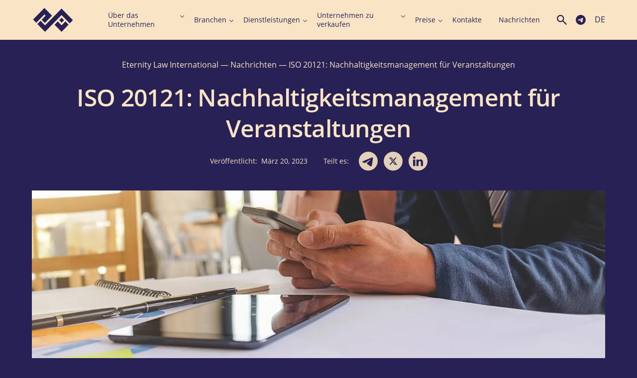

--- FILE ---
content_type: text/html; charset=UTF-8
request_url: https://www.eternitylaw.com/de/nachrichten/iso-20121-menedzhment-ustojchivosti-sobytij/
body_size: 80242
content:
<!doctype html><html dir="ltr" lang="de-DE" prefix="og: https://ogp.me/ns#"<head><meta charset="UTF-8"><meta name="viewport" content="width=device-width, initial-scale=1.0"><meta name="google-site-verification" content="hEE5gr8O7GXXqduWp8FNoNrAMDQTY-21_X1FijyqbEU" /><meta name="p:domain_verify" content="c8faadf2330eaa8b00460192cec48fa2"/> <script src="https://unpkg.com/alpinejs@3.13.8/dist/cdn.min.js" defer></script> <script src="[data-uri]" defer></script> <script src="[data-uri]" defer></script> <title>ISO 20121: Nachhaltigkeitsmanagement für Veranstaltungen | Eternity Law International</title><style>img:is([sizes="auto" i],[sizes^="auto," i]){contain-intrinsic-size:3000px 1500px}</style><meta name="description" content="Aktualisierte Version von ISO 20121 ✅ Organisatorische Vorteile der ISO 20121-Zertifizierung ✅ Für welche Strukturen ist ISO 20121 gedacht? ✅ Für weitere Informationen ⏩ rufen Sie bitte an ☎️ +1(888)-647-05-40 ✅ e-mail: office@eternitylaw.com" /><meta name="robots" content="max-image-preview:large" /><meta name="author" content="m.mogolivec"/><meta name="google-site-verification" content="hEE5gr8O7GXXqduWp8FNoNrAMDQTY-21_X1FijyqbEU" /><link rel="canonical" href="https://www.eternitylaw.com/de/nachrichten/iso-20121-menedzhment-ustojchivosti-sobytij/" /><meta name="generator" content="All in One SEO Pro (AIOSEO) 4.9.1.1" /><meta property="og:locale" content="de_DE" /><meta property="og:site_name" content="Eternity Law International | ✍Registrierungs- und Dienstleistungsunternehmen in jedem Land der Welt, auch in Offshore-Gebieten ⏩Call ☎ + 38 (094) 712-03-54 ✅E-Mail: office@eternitylaw.com" /><meta property="og:type" content="article" /><meta property="og:title" content="ISO 20121: Nachhaltigkeitsmanagement für Veranstaltungen | Eternity Law International" /><meta property="og:description" content="Aktualisierte Version von ISO 20121 ✅ Organisatorische Vorteile der ISO 20121-Zertifizierung ✅ Für welche Strukturen ist ISO 20121 gedacht? ✅ Für weitere Informationen ⏩ rufen Sie bitte an ☎️ +1(888)-647-05-40 ✅ e-mail: office@eternitylaw.com" /><meta property="og:url" content="https://www.eternitylaw.com/de/nachrichten/iso-20121-menedzhment-ustojchivosti-sobytij/" /><meta property="og:image" content="https://www.eternitylaw.com/wp-content/uploads/2022/11/Frame-1.jpg" /><meta property="og:image:secure_url" content="https://www.eternitylaw.com/wp-content/uploads/2022/11/Frame-1.jpg" /><meta property="og:image:width" content="1200" /><meta property="og:image:height" content="630" /><meta property="article:tag" content="nachrichten" /><meta property="article:published_time" content="2023-03-20T13:41:15+00:00" /><meta property="article:modified_time" content="2023-07-03T17:37:35+00:00" /><meta property="article:publisher" content="https://www.facebook.com/eternity.law.international/" /><meta name="twitter:card" content="summary_large_image" /><meta name="twitter:site" content="@EternityLawInt" /><meta name="twitter:title" content="ISO 20121: Nachhaltigkeitsmanagement für Veranstaltungen | Eternity Law International" /><meta name="twitter:description" content="Aktualisierte Version von ISO 20121 ✅ Organisatorische Vorteile der ISO 20121-Zertifizierung ✅ Für welche Strukturen ist ISO 20121 gedacht? ✅ Für weitere Informationen ⏩ rufen Sie bitte an ☎️ +1(888)-647-05-40 ✅ e-mail: office@eternitylaw.com" /><meta name="twitter:creator" content="@EternityLawInt" /><meta name="twitter:image" content="https://www.eternitylaw.com/wp-content/uploads/2022/11/Frame-1.jpg" /><meta name="twitter:label1" content="Verfasst von" /><meta name="twitter:data1" content="m.mogolivec" /><meta name="twitter:label2" content="Geschätzte Lesedauer" /><meta name="twitter:data2" content="3 Minuten" /> <script type="application/ld+json" class="aioseo-schema">{"@context":"https:\/\/schema.org","@graph":[{"@type":"Article","@id":"https:\/\/www.eternitylaw.com\/de\/nachrichten\/iso-20121-menedzhment-ustojchivosti-sobytij\/#aioseo-article-li4igyin","name":"ISO 20121: Nachhaltigkeitsmanagement f\u00fcr Veranstaltungen","headline":"ISO 20121: Nachhaltigkeitsmanagement f\u00fcr Veranstaltungen","description":"ISO 20121 wurde gegr\u00fcndet, um ein hohes Ma\u00df an Organisation von Veranstaltungen durch die Kontrolle von Umweltauswirkungsfaktoren sicherzustellen. Wie die meisten ISO-Normen basiert dieses Dokument auf grundlegenden Ans\u00e4tzen und Prinzipien (PDCA-Zyklus zur kontinuierlichen Verbesserung, System- und Verfahrensans\u00e4tze usw.), was ein hohes Ma\u00df an \u00dcbereinstimmung mit den g\u00e4ngigsten ISOs gew\u00e4hrleistet, insbesondere ISO 9001, ISO 140001 und","author":{"@type":"Person","name":"m.mogolivec","url":"https:\/\/www.eternitylaw.com\/de\/author\/m-mogolivec\/"},"publisher":{"@id":"https:\/\/www.eternitylaw.com\/#organization"},"image":{"@type":"ImageObject","url":"https:\/\/www.eternitylaw.com\/wp-content\/uploads\/2023\/03\/consulting-paperwork-project-work-discussing-people.jpg","width":1500,"height":1000,"caption":"consulting paperwork project work discussing people"},"datePublished":"2023-03-20T00:00:00+03:00","dateModified":"2023-07-03T20:37:35+03:00","inLanguage":"de-DE","articleSection":"Nachrichten, Deutsch, pll_6141f496d17ee"},{"@type":"BreadcrumbList","@id":"https:\/\/www.eternitylaw.com\/de\/nachrichten\/iso-20121-menedzhment-ustojchivosti-sobytij\/#breadcrumblist","itemListElement":[{"@type":"ListItem","@id":"https:\/\/www.eternitylaw.com#listItem","position":1,"name":"Eternity Law International","item":"https:\/\/www.eternitylaw.com","nextItem":{"@type":"ListItem","@id":"https:\/\/www.eternitylaw.com\/de\/nachrichten\/#listItem","name":"Nachrichten"}},{"@type":"ListItem","@id":"https:\/\/www.eternitylaw.com\/de\/nachrichten\/#listItem","position":2,"name":"Nachrichten","item":"https:\/\/www.eternitylaw.com\/de\/nachrichten\/","nextItem":{"@type":"ListItem","@id":"https:\/\/www.eternitylaw.com\/de\/nachrichten\/iso-20121-menedzhment-ustojchivosti-sobytij\/#listItem","name":"ISO 20121: Nachhaltigkeitsmanagement f\u00fcr Veranstaltungen"},"previousItem":{"@type":"ListItem","@id":"https:\/\/www.eternitylaw.com#listItem","name":"Eternity Law International"}},{"@type":"ListItem","@id":"https:\/\/www.eternitylaw.com\/de\/nachrichten\/iso-20121-menedzhment-ustojchivosti-sobytij\/#listItem","position":3,"name":"ISO 20121: Nachhaltigkeitsmanagement f\u00fcr Veranstaltungen","previousItem":{"@type":"ListItem","@id":"https:\/\/www.eternitylaw.com\/de\/nachrichten\/#listItem","name":"Nachrichten"}}]},{"@type":"Organization","@id":"https:\/\/www.eternitylaw.com\/#organization","name":"Eternity Law International","description":"\u270dRegistrierungs- und Dienstleistungsunternehmen in jedem Land der Welt, auch in Offshore-Gebieten \u23e9Call \u260e + 38 (094) 712-03-54 \u2705E-Mail: office@eternitylaw.com","url":"https:\/\/www.eternitylaw.com\/","telephone":"+18886470540","logo":{"@type":"ImageObject","url":"https:\/\/www.eternitylaw.com\/wp-content\/uploads\/2023\/01\/logo_eli.svg","@id":"https:\/\/www.eternitylaw.com\/de\/nachrichten\/iso-20121-menedzhment-ustojchivosti-sobytij\/#organizationLogo","width":280,"height":168},"image":{"@id":"https:\/\/www.eternitylaw.com\/de\/nachrichten\/iso-20121-menedzhment-ustojchivosti-sobytij\/#organizationLogo"},"sameAs":["https:\/\/www.facebook.com\/eternity.law.international\/","https:\/\/twitter.com\/EternityLawInt","https:\/\/www.linkedin.com\/company\/eternitylawinternational\/mycompany\/?viewAsMember=true"]},{"@type":"Person","@id":"https:\/\/www.eternitylaw.com\/de\/author\/m-mogolivec\/#author","url":"https:\/\/www.eternitylaw.com\/de\/author\/m-mogolivec\/","name":"m.mogolivec"},{"@type":"WebPage","@id":"https:\/\/www.eternitylaw.com\/de\/nachrichten\/iso-20121-menedzhment-ustojchivosti-sobytij\/#webpage","url":"https:\/\/www.eternitylaw.com\/de\/nachrichten\/iso-20121-menedzhment-ustojchivosti-sobytij\/","name":"ISO 20121: Nachhaltigkeitsmanagement f\u00fcr Veranstaltungen | Eternity Law International","description":"Aktualisierte Version von ISO 20121 \u2705 Organisatorische Vorteile der ISO 20121-Zertifizierung \u2705 F\u00fcr welche Strukturen ist ISO 20121 gedacht? \u2705 F\u00fcr weitere Informationen \u23e9 rufen Sie bitte an \u260e\ufe0f +1(888)-647-05-40 \u2705 e-mail: office@eternitylaw.com","inLanguage":"de-DE","isPartOf":{"@id":"https:\/\/www.eternitylaw.com\/#website"},"breadcrumb":{"@id":"https:\/\/www.eternitylaw.com\/de\/nachrichten\/iso-20121-menedzhment-ustojchivosti-sobytij\/#breadcrumblist"},"author":{"@id":"https:\/\/www.eternitylaw.com\/de\/author\/m-mogolivec\/#author"},"creator":{"@id":"https:\/\/www.eternitylaw.com\/de\/author\/m-mogolivec\/#author"},"image":{"@type":"ImageObject","url":"https:\/\/www.eternitylaw.com\/wp-content\/uploads\/2023\/03\/consulting-paperwork-project-work-discussing-people.jpg","@id":"https:\/\/www.eternitylaw.com\/de\/nachrichten\/iso-20121-menedzhment-ustojchivosti-sobytij\/#mainImage","width":1500,"height":1000,"caption":"consulting paperwork project work discussing people"},"primaryImageOfPage":{"@id":"https:\/\/www.eternitylaw.com\/de\/nachrichten\/iso-20121-menedzhment-ustojchivosti-sobytij\/#mainImage"},"datePublished":"2023-03-20T16:41:15+03:00","dateModified":"2023-07-03T20:37:35+03:00"},{"@type":"WebSite","@id":"https:\/\/www.eternitylaw.com\/#website","url":"https:\/\/www.eternitylaw.com\/","name":"Eternity Law International","alternateName":"ELI","description":"\u270dRegistrierungs- und Dienstleistungsunternehmen in jedem Land der Welt, auch in Offshore-Gebieten \u23e9Call \u260e + 38 (094) 712-03-54 \u2705E-Mail: office@eternitylaw.com","inLanguage":"de-DE","publisher":{"@id":"https:\/\/www.eternitylaw.com\/#organization"}}]}</script> <link rel="alternate" href="https://www.eternitylaw.com/news/iso-20121-sustainability-management/" hreflang="en" /><link rel="alternate" href="https://www.eternitylaw.com/ru/novosti/iso-20121-menedzhment-ustojchivosti-sobytij/" hreflang="ru" /><link rel="alternate" href="https://www.eternitylaw.com/de/nachrichten/iso-20121-menedzhment-ustojchivosti-sobytij/" hreflang="de" /><link rel="alternate" href="https://www.eternitylaw.com/es/noticias/iso-20121-gestion-de-la-sostenibilidad-de-eventos/" hreflang="es" /><link rel='dns-prefetch' href='//cdnjs.cloudflare.com' /><link rel='dns-prefetch' href='//cdn.jsdelivr.net' /> <script src="[data-uri]" defer></script> <style id='wp-emoji-styles-inline-css'>img.wp-smiley,img.emoji{display:inline!important;border:none!important;box-shadow:none!important;height:1em!important;width:1em!important;margin:0 0.07em!important;vertical-align:-0.1em!important;background:none!important;padding:0!important}</style><link data-optimized="1" rel='stylesheet' id='wp-block-library-css' href='https://www.eternitylaw.com/wp-content/litespeed/css/adf134e3572d3746d262b7114f96b894.css?ver=c7b64' media='all' /><link data-optimized="1" rel='stylesheet' id='aioseo/css/src/vue/standalone/blocks/table-of-contents/global.scss-css' href='https://www.eternitylaw.com/wp-content/litespeed/css/8dad75d5abac4ce07110d89d308b8f6e.css?ver=f8c68' media='all' /><link data-optimized="1" rel='stylesheet' id='aioseo/css/src/vue/standalone/blocks/pro/recipe/global.scss-css' href='https://www.eternitylaw.com/wp-content/litespeed/css/8b0170acaa97de54d90257effcccf971.css?ver=88719' media='all' /><link data-optimized="1" rel='stylesheet' id='aioseo/css/src/vue/standalone/blocks/pro/product/global.scss-css' href='https://www.eternitylaw.com/wp-content/litespeed/css/48831241612c0dd7dc6dabfcb5e5915b.css?ver=f2a49' media='all' /><style id='global-styles-inline-css'>:root{--wp--preset--aspect-ratio--square:1;--wp--preset--aspect-ratio--4-3:4/3;--wp--preset--aspect-ratio--3-4:3/4;--wp--preset--aspect-ratio--3-2:3/2;--wp--preset--aspect-ratio--2-3:2/3;--wp--preset--aspect-ratio--16-9:16/9;--wp--preset--aspect-ratio--9-16:9/16;--wp--preset--color--black:#000000;--wp--preset--color--cyan-bluish-gray:#abb8c3;--wp--preset--color--white:#ffffff;--wp--preset--color--pale-pink:#f78da7;--wp--preset--color--vivid-red:#cf2e2e;--wp--preset--color--luminous-vivid-orange:#ff6900;--wp--preset--color--luminous-vivid-amber:#fcb900;--wp--preset--color--light-green-cyan:#7bdcb5;--wp--preset--color--vivid-green-cyan:#00d084;--wp--preset--color--pale-cyan-blue:#8ed1fc;--wp--preset--color--vivid-cyan-blue:#0693e3;--wp--preset--color--vivid-purple:#9b51e0;--wp--preset--color--primary:#272155;--wp--preset--color--secondary:#F9E5C5;--wp--preset--gradient--vivid-cyan-blue-to-vivid-purple:linear-gradient(135deg,rgba(6,147,227,1) 0%,rgb(155,81,224) 100%);--wp--preset--gradient--light-green-cyan-to-vivid-green-cyan:linear-gradient(135deg,rgb(122,220,180) 0%,rgb(0,208,130) 100%);--wp--preset--gradient--luminous-vivid-amber-to-luminous-vivid-orange:linear-gradient(135deg,rgba(252,185,0,1) 0%,rgba(255,105,0,1) 100%);--wp--preset--gradient--luminous-vivid-orange-to-vivid-red:linear-gradient(135deg,rgba(255,105,0,1) 0%,rgb(207,46,46) 100%);--wp--preset--gradient--very-light-gray-to-cyan-bluish-gray:linear-gradient(135deg,rgb(238,238,238) 0%,rgb(169,184,195) 100%);--wp--preset--gradient--cool-to-warm-spectrum:linear-gradient(135deg,rgb(74,234,220) 0%,rgb(151,120,209) 20%,rgb(207,42,186) 40%,rgb(238,44,130) 60%,rgb(251,105,98) 80%,rgb(254,248,76) 100%);--wp--preset--gradient--blush-light-purple:linear-gradient(135deg,rgb(255,206,236) 0%,rgb(152,150,240) 100%);--wp--preset--gradient--blush-bordeaux:linear-gradient(135deg,rgb(254,205,165) 0%,rgb(254,45,45) 50%,rgb(107,0,62) 100%);--wp--preset--gradient--luminous-dusk:linear-gradient(135deg,rgb(255,203,112) 0%,rgb(199,81,192) 50%,rgb(65,88,208) 100%);--wp--preset--gradient--pale-ocean:linear-gradient(135deg,rgb(255,245,203) 0%,rgb(182,227,212) 50%,rgb(51,167,181) 100%);--wp--preset--gradient--electric-grass:linear-gradient(135deg,rgb(202,248,128) 0%,rgb(113,206,126) 100%);--wp--preset--gradient--midnight:linear-gradient(135deg,rgb(2,3,129) 0%,rgb(40,116,252) 100%);--wp--preset--font-size--small:13px;--wp--preset--font-size--medium:20px;--wp--preset--font-size--large:36px;--wp--preset--font-size--x-large:42px;--wp--preset--font-size--12:12px;--wp--preset--font-size--14:14px;--wp--preset--font-size--16:16px;--wp--preset--font-size--18:18px;--wp--preset--font-size--21:21px;--wp--preset--font-size--24:24px;--wp--preset--font-size--28:28px;--wp--preset--font-size--32:32px;--wp--preset--font-size--36:36px;--wp--preset--font-size--40:40px;--wp--preset--font-size--48:48px;--wp--preset--font-size--56:56px;--wp--preset--font-size--64:64px;--wp--preset--font-size--72:72px;--wp--preset--font-size--96:96px;--wp--preset--font-size--120:120px;--wp--preset--font-size--200:200px;--wp--preset--spacing--20:0.44rem;--wp--preset--spacing--30:0.67rem;--wp--preset--spacing--40:1rem;--wp--preset--spacing--50:1.5rem;--wp--preset--spacing--60:2.25rem;--wp--preset--spacing--70:3.38rem;--wp--preset--spacing--80:5.06rem;--wp--preset--shadow--natural:6px 6px 9px rgba(0, 0, 0, 0.2);--wp--preset--shadow--deep:12px 12px 50px rgba(0, 0, 0, 0.4);--wp--preset--shadow--sharp:6px 6px 0px rgba(0, 0, 0, 0.2);--wp--preset--shadow--outlined:6px 6px 0px -3px rgba(255, 255, 255, 1), 6px 6px rgba(0, 0, 0, 1);--wp--preset--shadow--crisp:6px 6px 0px rgba(0, 0, 0, 1)}:where(body){margin:0}.wp-site-blocks>.alignleft{float:left;margin-right:2em}.wp-site-blocks>.alignright{float:right;margin-left:2em}.wp-site-blocks>.aligncenter{justify-content:center;margin-left:auto;margin-right:auto}:where(.is-layout-flex){gap:.5em}:where(.is-layout-grid){gap:.5em}.is-layout-flow>.alignleft{float:left;margin-inline-start:0;margin-inline-end:2em}.is-layout-flow>.alignright{float:right;margin-inline-start:2em;margin-inline-end:0}.is-layout-flow>.aligncenter{margin-left:auto!important;margin-right:auto!important}.is-layout-constrained>.alignleft{float:left;margin-inline-start:0;margin-inline-end:2em}.is-layout-constrained>.alignright{float:right;margin-inline-start:2em;margin-inline-end:0}.is-layout-constrained>.aligncenter{margin-left:auto!important;margin-right:auto!important}.is-layout-constrained>:where(:not(.alignleft):not(.alignright):not(.alignfull)){margin-left:auto!important;margin-right:auto!important}body .is-layout-flex{display:flex}.is-layout-flex{flex-wrap:wrap;align-items:center}.is-layout-flex>:is(*,div){margin:0}body .is-layout-grid{display:grid}.is-layout-grid>:is(*,div){margin:0}body{padding-top:0;padding-right:0;padding-bottom:0;padding-left:0}a:where(:not(.wp-element-button)){text-decoration:underline}:root :where(.wp-element-button,.wp-block-button__link){background-color:#32373c;border-width:0;color:#fff;font-family:inherit;font-size:inherit;line-height:inherit;padding:calc(0.667em + 2px) calc(1.333em + 2px);text-decoration:none}.has-black-color{color:var(--wp--preset--color--black)!important}.has-cyan-bluish-gray-color{color:var(--wp--preset--color--cyan-bluish-gray)!important}.has-white-color{color:var(--wp--preset--color--white)!important}.has-pale-pink-color{color:var(--wp--preset--color--pale-pink)!important}.has-vivid-red-color{color:var(--wp--preset--color--vivid-red)!important}.has-luminous-vivid-orange-color{color:var(--wp--preset--color--luminous-vivid-orange)!important}.has-luminous-vivid-amber-color{color:var(--wp--preset--color--luminous-vivid-amber)!important}.has-light-green-cyan-color{color:var(--wp--preset--color--light-green-cyan)!important}.has-vivid-green-cyan-color{color:var(--wp--preset--color--vivid-green-cyan)!important}.has-pale-cyan-blue-color{color:var(--wp--preset--color--pale-cyan-blue)!important}.has-vivid-cyan-blue-color{color:var(--wp--preset--color--vivid-cyan-blue)!important}.has-vivid-purple-color{color:var(--wp--preset--color--vivid-purple)!important}.has-primary-color{color:var(--wp--preset--color--primary)!important}.has-secondary-color{color:var(--wp--preset--color--secondary)!important}.has-black-background-color{background-color:var(--wp--preset--color--black)!important}.has-cyan-bluish-gray-background-color{background-color:var(--wp--preset--color--cyan-bluish-gray)!important}.has-white-background-color{background-color:var(--wp--preset--color--white)!important}.has-pale-pink-background-color{background-color:var(--wp--preset--color--pale-pink)!important}.has-vivid-red-background-color{background-color:var(--wp--preset--color--vivid-red)!important}.has-luminous-vivid-orange-background-color{background-color:var(--wp--preset--color--luminous-vivid-orange)!important}.has-luminous-vivid-amber-background-color{background-color:var(--wp--preset--color--luminous-vivid-amber)!important}.has-light-green-cyan-background-color{background-color:var(--wp--preset--color--light-green-cyan)!important}.has-vivid-green-cyan-background-color{background-color:var(--wp--preset--color--vivid-green-cyan)!important}.has-pale-cyan-blue-background-color{background-color:var(--wp--preset--color--pale-cyan-blue)!important}.has-vivid-cyan-blue-background-color{background-color:var(--wp--preset--color--vivid-cyan-blue)!important}.has-vivid-purple-background-color{background-color:var(--wp--preset--color--vivid-purple)!important}.has-primary-background-color{background-color:var(--wp--preset--color--primary)!important}.has-secondary-background-color{background-color:var(--wp--preset--color--secondary)!important}.has-black-border-color{border-color:var(--wp--preset--color--black)!important}.has-cyan-bluish-gray-border-color{border-color:var(--wp--preset--color--cyan-bluish-gray)!important}.has-white-border-color{border-color:var(--wp--preset--color--white)!important}.has-pale-pink-border-color{border-color:var(--wp--preset--color--pale-pink)!important}.has-vivid-red-border-color{border-color:var(--wp--preset--color--vivid-red)!important}.has-luminous-vivid-orange-border-color{border-color:var(--wp--preset--color--luminous-vivid-orange)!important}.has-luminous-vivid-amber-border-color{border-color:var(--wp--preset--color--luminous-vivid-amber)!important}.has-light-green-cyan-border-color{border-color:var(--wp--preset--color--light-green-cyan)!important}.has-vivid-green-cyan-border-color{border-color:var(--wp--preset--color--vivid-green-cyan)!important}.has-pale-cyan-blue-border-color{border-color:var(--wp--preset--color--pale-cyan-blue)!important}.has-vivid-cyan-blue-border-color{border-color:var(--wp--preset--color--vivid-cyan-blue)!important}.has-vivid-purple-border-color{border-color:var(--wp--preset--color--vivid-purple)!important}.has-primary-border-color{border-color:var(--wp--preset--color--primary)!important}.has-secondary-border-color{border-color:var(--wp--preset--color--secondary)!important}.has-vivid-cyan-blue-to-vivid-purple-gradient-background{background:var(--wp--preset--gradient--vivid-cyan-blue-to-vivid-purple)!important}.has-light-green-cyan-to-vivid-green-cyan-gradient-background{background:var(--wp--preset--gradient--light-green-cyan-to-vivid-green-cyan)!important}.has-luminous-vivid-amber-to-luminous-vivid-orange-gradient-background{background:var(--wp--preset--gradient--luminous-vivid-amber-to-luminous-vivid-orange)!important}.has-luminous-vivid-orange-to-vivid-red-gradient-background{background:var(--wp--preset--gradient--luminous-vivid-orange-to-vivid-red)!important}.has-very-light-gray-to-cyan-bluish-gray-gradient-background{background:var(--wp--preset--gradient--very-light-gray-to-cyan-bluish-gray)!important}.has-cool-to-warm-spectrum-gradient-background{background:var(--wp--preset--gradient--cool-to-warm-spectrum)!important}.has-blush-light-purple-gradient-background{background:var(--wp--preset--gradient--blush-light-purple)!important}.has-blush-bordeaux-gradient-background{background:var(--wp--preset--gradient--blush-bordeaux)!important}.has-luminous-dusk-gradient-background{background:var(--wp--preset--gradient--luminous-dusk)!important}.has-pale-ocean-gradient-background{background:var(--wp--preset--gradient--pale-ocean)!important}.has-electric-grass-gradient-background{background:var(--wp--preset--gradient--electric-grass)!important}.has-midnight-gradient-background{background:var(--wp--preset--gradient--midnight)!important}.has-small-font-size{font-size:var(--wp--preset--font-size--small)!important}.has-medium-font-size{font-size:var(--wp--preset--font-size--medium)!important}.has-large-font-size{font-size:var(--wp--preset--font-size--large)!important}.has-x-large-font-size{font-size:var(--wp--preset--font-size--x-large)!important}.has-12-font-size{font-size:var(--wp--preset--font-size--12)!important}.has-14-font-size{font-size:var(--wp--preset--font-size--14)!important}.has-16-font-size{font-size:var(--wp--preset--font-size--16)!important}.has-18-font-size{font-size:var(--wp--preset--font-size--18)!important}.has-21-font-size{font-size:var(--wp--preset--font-size--21)!important}.has-24-font-size{font-size:var(--wp--preset--font-size--24)!important}.has-28-font-size{font-size:var(--wp--preset--font-size--28)!important}.has-32-font-size{font-size:var(--wp--preset--font-size--32)!important}.has-36-font-size{font-size:var(--wp--preset--font-size--36)!important}.has-40-font-size{font-size:var(--wp--preset--font-size--40)!important}.has-48-font-size{font-size:var(--wp--preset--font-size--48)!important}.has-56-font-size{font-size:var(--wp--preset--font-size--56)!important}.has-64-font-size{font-size:var(--wp--preset--font-size--64)!important}.has-72-font-size{font-size:var(--wp--preset--font-size--72)!important}.has-96-font-size{font-size:var(--wp--preset--font-size--96)!important}.has-120-font-size{font-size:var(--wp--preset--font-size--120)!important}.has-200-font-size{font-size:var(--wp--preset--font-size--200)!important}:where(.wp-block-post-template.is-layout-flex){gap:1.25em}:where(.wp-block-post-template.is-layout-grid){gap:1.25em}:where(.wp-block-columns.is-layout-flex){gap:2em}:where(.wp-block-columns.is-layout-grid){gap:2em}:root :where(.wp-block-pullquote){font-size:1.5em;line-height:1.6}</style><link data-optimized="1" rel='stylesheet' id='eli-style-css' href='https://www.eternitylaw.com/wp-content/litespeed/css/72cea44cec1453942010c550a857ff7e.css?ver=02197' media='all' /><link data-optimized="1" rel='stylesheet' id='eli-old-css-css' href='https://www.eternitylaw.com/wp-content/litespeed/css/2488b0adc41a677d4a3d0476ecf1f4d1.css?ver=04aa9' media='all' /><link data-optimized="1" rel='stylesheet' id='eli-app-css-css' href='https://www.eternitylaw.com/wp-content/litespeed/css/ab3a9346e9da7240e8df7ce072e6790e.css?ver=06b9d' media='all' /><link data-optimized="1" rel='stylesheet' id='eli-slick-css-css' href='https://www.eternitylaw.com/wp-content/litespeed/css/52b4076b0bf2f7530e0cf786f57d056c.css?ver=88c36' media='all' /><link data-optimized="1" rel='stylesheet' id='eli-fancybox-css-css' href='https://www.eternitylaw.com/wp-content/litespeed/css/3bf6b595d9e9fb178d12bcf8a760ca7f.css?ver=0ca7f' media='all' /><link data-optimized="1" rel='stylesheet' id='eli-custom-css-css' href='https://www.eternitylaw.com/wp-content/litespeed/css/dcb450255178a8a1b61ab8de9229d426.css?ver=00018' media='all' /> <script src="https://cdnjs.cloudflare.com/ajax/libs/jquery/3.6.4/jquery.min.js?ver=6.8.3" id="jquery-js"></script> <script data-optimized="1" src="https://www.eternitylaw.com/wp-content/litespeed/js/8dac6581211c58877b274e8be89aea0f.js?ver=ddaea" id="eli-slick-js" defer data-deferred="1"></script> <script src="https://cdn.jsdelivr.net/npm/@fancyapps/ui@5.0/dist/fancybox/fancybox.umd.js?ver=6.8.3" id="eli-fancybox-js" defer data-deferred="1"></script> <script data-optimized="1" src="https://www.eternitylaw.com/wp-content/litespeed/js/4cd95080bf87f850a5f6f08bdd032457.js?ver=e4434" id="eli-main-js" defer data-deferred="1"></script> <script type="text/javascript" src="[data-uri]" defer></script><link rel="apple-touch-icon" sizes="180x180" href="/wp-content/uploads/fbrfg/apple-touch-icon.png"><link rel="icon" type="image/png" sizes="32x32" href="/wp-content/uploads/fbrfg/favicon-32x32.png"><link rel="icon" type="image/png" sizes="194x194" href="/wp-content/uploads/fbrfg/favicon-194x194.png"><link rel="icon" type="image/png" sizes="192x192" href="/wp-content/uploads/fbrfg/android-chrome-192x192.png"><link rel="icon" type="image/png" sizes="16x16" href="/wp-content/uploads/fbrfg/favicon-16x16.png"><link rel="manifest" href="/wp-content/uploads/fbrfg/site.webmanifest"><link rel="mask-icon" href="/wp-content/uploads/fbrfg/safari-pinned-tab.svg" color="#272155"><link rel="shortcut icon" href="/wp-content/uploads/fbrfg/favicon.ico"><meta name="apple-mobile-web-app-title" content="Eternity Law International"><meta name="application-name" content="Eternity Law International"><meta name="msapplication-TileColor" content="#f9e5c5"><meta name="msapplication-TileImage" content="/wp-content/uploads/fbrfg/mstile-144x144.png"><meta name="msapplication-config" content="/wp-content/uploads/fbrfg/browserconfig.xml"><meta name="theme-color" content="#f9e5c5"><link rel="icon" href="https://www.eternitylaw.com/wp-content/uploads/2020/09/cropped-logo-1-32x32.png" sizes="32x32" /><link rel="icon" href="https://www.eternitylaw.com/wp-content/uploads/2020/09/cropped-logo-1-192x192.png" sizes="192x192" /><link rel="apple-touch-icon" href="https://www.eternitylaw.com/wp-content/uploads/2020/09/cropped-logo-1-180x180.png" /><meta name="msapplication-TileImage" content="https://www.eternitylaw.com/wp-content/uploads/2020/09/cropped-logo-1-270x270.png" /><style>a:where(:not(.wp-element-button)){text-decoration:none}</style> <script>(function(w,d,s,l,i){w[l]=w[l]||[];w[l].push({'gtm.start':
                new Date().getTime(),event:'gtm.js'});var f=d.getElementsByTagName(s)[0],
            j=d.createElement(s),dl=l!='dataLayer'?'&l='+l:'';j.async=true;j.src=
            'https://www.googletagmanager.com/gtm.js?id='+i+dl;f.parentNode.insertBefore(j,f);
        })(window,document,'script','dataLayer','GTM-5KPZJ5P');</script>  <script src="[data-uri]" defer></script> <script id="mcjs" src="[data-uri]" defer></script>  <script id="cookieyes" type="text/javascript" src="https://cdn-cookieyes.com/client_data/7a382d8abb87222ce5a7e449/script.js" defer data-deferred="1"></script> </head><body class="wp-singular post-template-default single single-post postid-62550 single-format-standard wp-custom-logo wp-theme-eternitylaw" x-data="{ show_search: false, open: false }" :class="{'overflow-visible': !open, 'overflow-visible': !show_search }"><noscript><iframe src="https://www.googletagmanager.com/ns.html?id=GTM-5KPZJ5P"
height="0" width="0" style="display:none;visibility:hidden"></iframe></noscript>
<style>.wrap__nav-menu .sub-menu .has-child{margin-right:0!important}</style><div class="hidden">
<svg xmlns="http://www.w3.org/2000/svg">
<symbol viewBox="0 0 24 24" id="eli-telegram">
<path d="M11.931 2C6.4491 2 2 6.4491 2 11.931C2 17.413 6.4491 21.8621 11.931 21.8621C17.413 21.8621 21.8621 17.413 21.8621 11.931C21.8621 6.4491 17.413 2 11.931 2ZM16.539 8.7531C16.3901 10.3222 15.7446 14.1357 15.4168 15.8935C15.2778 16.6383 14.9997 16.8866 14.7415 16.9164C14.1655 16.9661 13.7286 16.539 13.1724 16.1716C12.2985 15.5956 11.8019 15.2381 10.9578 14.6819C9.97462 14.0364 10.6102 13.6789 11.1763 13.1029C11.3252 12.9539 13.8676 10.64 13.9172 10.4314C13.9241 10.3999 13.9232 10.3671 13.9146 10.3359C13.9059 10.3048 13.8898 10.2762 13.8676 10.2527C13.808 10.203 13.7286 10.2229 13.659 10.2328C13.5697 10.2527 12.1793 11.1763 9.46814 13.0036C9.0709 13.2717 8.71338 13.4108 8.39559 13.4008C8.03807 13.3909 7.36276 13.2022 6.85628 13.0334C6.23062 12.8348 5.744 12.7255 5.78372 12.3779C5.80359 12.1992 6.05186 12.0204 6.51862 11.8317C9.41848 10.5705 11.3451 9.73628 12.3084 9.33903C15.0692 8.18703 15.6353 7.98841 16.0127 7.98841C16.0921 7.98841 16.2808 8.00828 16.4 8.10759C16.4993 8.18703 16.5291 8.29628 16.539 8.37572C16.5291 8.43531 16.549 8.61407 16.539 8.7531V8.7531Z" fill="currentColor"/>
</symbol>
<symbol id="eli-twitter_link" fill-rule="evenodd" clip-rule="evenodd" viewBox="0 0 512 512"><path d="M256 0c141.385 0 256 114.615 256 256S397.385 512 256 512 0 397.385 0 256 114.615 0 256 0z" fill="#f9e5c5"/><path fill="#272155" fill-rule="nonzero" d="M318.64 157.549h33.401l-72.973 83.407 85.85 113.495h-67.222l-52.647-68.836-60.242 68.836h-33.423l78.052-89.212-82.354-107.69h68.924l47.59 62.917 55.044-62.917zm-11.724 176.908h18.51L205.95 176.493h-19.86l120.826 157.964z"/></symbol>
<symbol id="eli-telegram-link" width="38" height="38">
<path  fill="currentColor" d="M38 19c0 10.493-8.507 19-19 19S0 29.493 0 19 8.507 0 19 0s19 8.507 19 19Zm-25.277-1.74c-1.903.83-3.859 1.684-5.647 2.67-.934.683.307 1.167 1.472 1.62.185.072.368.144.54.215.143.044.29.09.437.138 1.295.412 2.739.872 3.996.18 2.065-1.186 4.014-2.558 5.961-3.928.638-.45 1.276-.898 1.918-1.34l.1-.066c.547-.354 1.777-1.15 1.322-.053-1.075 1.176-2.227 2.217-3.385 3.264a73.147 73.147 0 0 0-2.33 2.168c-.665.54-1.357 1.629-.611 2.387 1.718 1.202 3.463 2.376 5.206 3.549l1.701 1.145c.96.766 2.46.147 2.67-1.05l.283-1.653c.52-3.044 1.041-6.088 1.501-9.142.063-.479.134-.958.204-1.437.172-1.162.345-2.325.398-3.492-.138-1.165-1.551-.91-2.338-.647-4.041 1.538-8.042 3.19-12.028 4.87-.451.2-.909.4-1.37.601Z"/>
</symbol>
<symbol id="eli-linkedin-link" width="38" height="38">
<path fill="currentColor" d="M0 19C0 8.507 8.507 0 19 0s19 8.507 19 19-8.507 19-19 19S0 29.493 0 19Zm13.427-3.263H9.121v12.937h4.306V15.737Zm.284-4.002c-.028-1.269-.935-2.235-2.408-2.235-1.473 0-2.436.966-2.436 2.235 0 1.242.934 2.236 2.38 2.236h.027c1.502 0 2.437-.994 2.437-2.236Zm15.245 9.521c0-3.974-2.125-5.823-4.958-5.823-2.286 0-3.31 1.256-3.881 2.136v-1.832H15.81c.057 1.214 0 12.937 0 12.937h4.307V21.45c0-.387.028-.772.142-1.05.31-.772 1.02-1.571 2.209-1.571 1.559 0 2.182 1.186 2.182 2.924v6.922h4.305v-7.418Z"/>
</symbol>
<symbol id="eli-close">
<path fill="currentColor" fill-rule="evenodd" d="M16.767 1.887A1.105 1.105 0 0 0 15.206.324l-6.66 6.66-6.66-6.66A1.105 1.105 0 1 0 .325 1.887l6.66 6.658-6.66 6.659a1.105 1.105 0 1 0 1.563 1.563l6.658-6.66 6.66 6.66a1.105 1.105 0 0 0 1.562-1.563l-6.66-6.659 6.66-6.658Z" clip-rule="evenodd"/>
</symbol>
<symbol viewBox="0 0 24 24" id="eli-whatsapp">
<path fill="currentColor" d="M19.05 4.91A9.816 9.816 0 0 0 12.04 2c-5.46 0-9.91 4.45-9.91 9.91 0 1.75.46 3.45 1.32 4.95L2.05 22l5.25-1.38c1.45.79 3.08 1.21 4.74 1.21 5.46 0 9.91-4.45 9.91-9.91 0-2.65-1.03-5.14-2.9-7.01Zm-7.01 15.24c-1.48 0-2.93-.4-4.2-1.15l-.3-.18-3.12.82.83-3.04-.2-.31a8.264 8.264 0 0 1-1.26-4.38c0-4.54 3.7-8.24 8.24-8.24 2.2 0 4.27.86 5.82 2.42a8.183 8.183 0 0 1 2.41 5.83c.02 4.54-3.68 8.23-8.22 8.23Zm4.52-6.16c-.25-.12-1.47-.72-1.69-.81-.23-.08-.39-.12-.56.12-.17.25-.64.81-.78.97-.14.17-.29.19-.54.06-.25-.12-1.05-.39-1.99-1.23-.74-.66-1.23-1.47-1.38-1.72-.14-.25-.02-.38.11-.51.11-.11.25-.29.37-.43s.17-.25.25-.41c.08-.17.04-.31-.02-.43s-.56-1.34-.76-1.84c-.2-.48-.41-.42-.56-.43h-.48c-.17 0-.43.06-.66.31-.22.25-.86.85-.86 2.07 0 1.22.89 2.4 1.01 2.56.12.17 1.75 2.67 4.23 3.74.59.26 1.05.41 1.41.52.59.19 1.13.16 1.56.1.48-.07 1.47-.6 1.67-1.18.21-.58.21-1.07.14-1.18-.07-.11-.22-.16-.47-.28Z"/>
</symbol>
<symbol id="eli-twitter" viewBox="0 0 72 72">
<switch>
<g>
<path d="M42.5,31.2L66,6h-6L39.8,27.6L24,6H4l24.6,33.6L4,66
h6l21.3-22.8L48,66h20L42.5,31.2z M12.9,10h8l38.1,52h-8L12.9,10z"></path>
</g>
</switch>
</symbol>
<symbol viewBox="0 0 24 24" id="eli-linkedin">
<path d="M20.4701 2H3.53006C3.33964 1.99736 3.15056 2.03225 2.97362 2.10268C2.79669 2.17312 2.63536 2.27772 2.49886 2.41051C2.36235 2.5433 2.25334 2.70168 2.17805 2.87661C2.10276 3.05154 2.06267 3.23958 2.06006 3.43V20.57C2.06267 20.7604 2.10276 20.9485 2.17805 21.1234C2.25334 21.2983 2.36235 21.4567 2.49886 21.5895C2.63536 21.7223 2.79669 21.8269 2.97362 21.8973C3.15056 21.9678 3.33964 22.0026 3.53006 22H20.4701C20.6605 22.0026 20.8496 21.9678 21.0265 21.8973C21.2034 21.8269 21.3648 21.7223 21.5013 21.5895C21.6378 21.4567 21.7468 21.2983 21.8221 21.1234C21.8974 20.9485 21.9375 20.7604 21.9401 20.57V3.43C21.9375 3.23958 21.8974 3.05154 21.8221 2.87661C21.7468 2.70168 21.6378 2.5433 21.5013 2.41051C21.3648 2.27772 21.2034 2.17312 21.0265 2.10268C20.8496 2.03225 20.6605 1.99736 20.4701 2V2ZM8.09006 18.74H5.09006V9.74H8.09006V18.74ZM6.59006 8.48C6.17632 8.48 5.77953 8.31564 5.48697 8.02309C5.19442 7.73053 5.03006 7.33374 5.03006 6.92C5.03006 6.50626 5.19442 6.10947 5.48697 5.81691C5.77953 5.52436 6.17632 5.36 6.59006 5.36C6.80975 5.33509 7.03223 5.35685 7.24293 5.42388C7.45363 5.49091 7.6478 5.60169 7.81272 5.74896C7.97763 5.89623 8.10958 6.07668 8.19993 6.27848C8.29027 6.48029 8.33698 6.6989 8.33698 6.92C8.33698 7.1411 8.29027 7.35971 8.19993 7.56152C8.10958 7.76332 7.97763 7.94377 7.81272 8.09104C7.6478 8.23831 7.45363 8.34909 7.24293 8.41612C7.03223 8.48315 6.80975 8.50492 6.59006 8.48V8.48ZM18.9101 18.74H15.9101V13.91C15.9101 12.7 15.4801 11.91 14.3901 11.91C14.0527 11.9125 13.7242 12.0183 13.4489 12.2132C13.1735 12.4081 12.9645 12.6827 12.8501 13C12.7718 13.235 12.7379 13.4826 12.7501 13.73V18.73H9.75006V9.73H12.7501V11C13.0226 10.5271 13.419 10.1375 13.8965 9.8732C14.374 9.60889 14.9146 9.47985 15.4601 9.5C17.4601 9.5 18.9101 10.79 18.9101 13.56V18.74Z" fill="currentColor"/>
</symbol>
<symbol viewBox="0 0 24 24" id="eli-facebook">
<path d="M12 2.04C6.5 2.04 2 6.53 2 12.06C2 17.06 5.66 21.21 10.44 21.96V14.96H7.9V12.06H10.44V9.85C10.44 7.34 11.93 5.96 14.22 5.96C15.31 5.96 16.45 6.15 16.45 6.15V8.62H15.19C13.95 8.62 13.56 9.39 13.56 10.18V12.06H16.34L15.89 14.96H13.56V21.96C15.9164 21.5878 18.0622 20.3855 19.6099 18.5701C21.1576 16.7546 22.0053 14.4456 22 12.06C22 6.53 17.5 2.04 12 2.04V2.04Z" fill="currentColor"/>
</symbol>
<symbol id="eli-arrow" viewBox="0 0 20 10">
<path fill="currentColor" d="M0 5c0-.34.269-.616.6-.615h17.342l-3.243-3.328a.631.631 0 0 1 0-.876.593.593 0 0 1 .854 0l4.269 4.381a.628.628 0 0 1 0 .876l-4.27 4.38a.593.593 0 0 1-.853 0 .631.631 0 0 1 0-.875l3.243-3.328H.599A.607.607 0 0 1 0 5Z"/>
</symbol>
<symbol id="lang" width="24" height="24" viewBox="0 0 24 24" fill="none">
<path d="M12 21C16.9706 21 21 16.9706 21 12C21 7.02944 16.9706 3 12 3C7.02944 3 3 7.02944 3 12C3 16.9706 7.02944 21 12 21Z" stroke="currentColor" stroke-width="1.5" stroke-linecap="round" stroke-linejoin="round"/>
<path d="M3.5127 9H20.4875" stroke="currentColor" stroke-width="1.5" stroke-linecap="round" stroke-linejoin="round"/>
<path d="M3.5127 15H20.4874" stroke="currentColor" stroke-width="1.5" stroke-linecap="round" stroke-linejoin="round"/>
<path d="M12 20.758C14.0711 20.758 15.75 16.8367 15.75 11.9996C15.75 7.16248 14.0711 3.24121 12 3.24121C9.92893 3.24121 8.25 7.16248 8.25 11.9996C8.25 16.8367 9.92893 20.758 12 20.758Z" stroke="currentColor" stroke-width="1.5" stroke-linecap="round" stroke-linejoin="round"/>
</symbol>
<symbol id="eli-search" width="20" height="20" viewBox="0 0 20 20" fill="none">
<path d="M18.4444 20L11.4444 13C10.8889 13.4444 10.25 13.7963 9.52778 14.0556C8.80556 14.3148 8.03704 14.4444 7.22222 14.4444C5.2037 14.4444 3.49556 13.7456 2.09778 12.3478C0.699259 10.9493 0 9.24074 0 7.22222C0 5.2037 0.699259 3.49519 2.09778 2.09667C3.49556 0.698889 5.2037 0 7.22222 0C9.24074 0 10.9493 0.698889 12.3478 2.09667C13.7456 3.49519 14.4444 5.2037 14.4444 7.22222C14.4444 8.03704 14.3148 8.80556 14.0556 9.52778C13.7963 10.25 13.4444 10.8889 13 11.4444L20 18.4444L18.4444 20ZM7.22222 12.2222C8.61111 12.2222 9.79185 11.7363 10.7644 10.7644C11.7363 9.79185 12.2222 8.61111 12.2222 7.22222C12.2222 5.83333 11.7363 4.65259 10.7644 3.68C9.79185 2.70815 8.61111 2.22222 7.22222 2.22222C5.83333 2.22222 4.65259 2.70815 3.68 3.68C2.70815 4.65259 2.22222 5.83333 2.22222 7.22222C2.22222 8.61111 2.70815 9.79185 3.68 10.7644C4.65259 11.7363 5.83333 12.2222 7.22222 12.2222Z" fill="currentColor"/>
</symbol>
<symbol viewBox="0 0 682.667 682.667" id="eli-bank-for-sale">
<defs style="stroke-width:10">
<clipPath clipPathUnits="userSpaceOnUse" id="a" stroke-width="1" style="stroke-width:10">
<path d="M0 512h512V0H0Z" fill="currentColor" data-original="#000000" style="stroke-width:10"/>
</clipPath>
</defs>
<g clip-path="url(#a)" style="stroke-width:10" transform="matrix(1.33333 0 0 -1.33333 0 682.667)">
<g style="stroke-width:10">
<path d="M0 0c0-7.533 8.973-13.639 20.041-13.639 11.067 0 20.04 6.106 20.04 13.639 0 9.742-8.016 13.638-20.04 17.535C8.016 21.432 0 25.329 0 35.07c0 7.533 8.973 13.639 20.041 13.639 11.067 0 20.04-6.106 20.04-13.639" style="stroke-width:10;stroke-linecap:round;stroke-linejoin:round;stroke-miterlimit:10;stroke-dasharray:none;stroke-opacity:1" fill="none" stroke="currentColor" stroke-linecap="round" stroke-linejoin="round" stroke-miterlimit="10" data-original="#000000" transform="translate(235.96 354.699)"/>
</g>
<g style="stroke-width:10">
<path d="M0 0v-8.907" style="stroke-width:10;stroke-linecap:round;stroke-linejoin:round;stroke-miterlimit:10;stroke-dasharray:none;stroke-opacity:1" fill="none" stroke="currentColor" stroke-linecap="round" stroke-linejoin="round" stroke-miterlimit="10" data-original="#000000" transform="translate(256 412.315)"/>
</g>
<g style="stroke-width:10">
<path d="M0 0v-8.907" style="stroke-width:10;stroke-linecap:round;stroke-linejoin:round;stroke-miterlimit:10;stroke-dasharray:none;stroke-opacity:1" fill="none" stroke="currentColor" stroke-linecap="round" stroke-linejoin="round" stroke-miterlimit="10" data-original="#000000" transform="translate(256 341.06)"/>
</g>
<g style="stroke-width:10">
<path d="M0 0h497" style="stroke-width:10;stroke-linecap:round;stroke-linejoin:round;stroke-miterlimit:10;stroke-dasharray:none;stroke-opacity:1" fill="none" stroke="currentColor" stroke-linecap="round" stroke-linejoin="round" stroke-miterlimit="10" data-original="#000000" transform="translate(7.5 43.573)"/>
</g>
<g style="stroke-width:10">
<path d="M0 0h400.809v-32.064" style="stroke-width:10;stroke-linecap:round;stroke-linejoin:round;stroke-miterlimit:10;stroke-dasharray:none;stroke-opacity:1" fill="none" stroke="currentColor" stroke-linecap="round" stroke-linejoin="round" stroke-miterlimit="10" data-original="#000000" transform="translate(87.659 75.637)"/>
</g>
<g style="stroke-width:10">
<path d="M0 0v32.064h32.066" style="stroke-width:10;stroke-linecap:round;stroke-linejoin:round;stroke-miterlimit:10;stroke-dasharray:none;stroke-opacity:1" fill="none" stroke="currentColor" stroke-linecap="round" stroke-linejoin="round" stroke-miterlimit="10" data-original="#000000" transform="translate(23.532 43.573)"/>
</g>
<g style="stroke-width:10">
<path d="M0 0v32.064h432.871V0" style="stroke-width:10;stroke-linecap:round;stroke-linejoin:round;stroke-miterlimit:10;stroke-dasharray:none;stroke-opacity:1" fill="none" stroke="currentColor" stroke-linecap="round" stroke-linejoin="round" stroke-miterlimit="10" data-original="#000000" transform="translate(39.565 75.637)"/>
</g>
<g style="stroke-width:10">
<path d="M0 0v-160.323" style="stroke-width:10;stroke-linecap:round;stroke-linejoin:round;stroke-miterlimit:10;stroke-dasharray:none;stroke-opacity:1" fill="none" stroke="currentColor" stroke-linecap="round" stroke-linejoin="round" stroke-miterlimit="10" data-original="#000000" transform="translate(55.597 268.024)"/>
</g>
<g style="stroke-width:10">
<path d="M0 0v-32.064h-432.871V0" style="stroke-width:10;stroke-linecap:round;stroke-linejoin:round;stroke-miterlimit:10;stroke-dasharray:none;stroke-opacity:1" fill="none" stroke="currentColor" stroke-linecap="round" stroke-linejoin="round" stroke-miterlimit="10" data-original="#000000" transform="translate(472.435 300.089)"/>
</g>
<g style="stroke-width:10">
<path d="M0 0h-408.826v24.048l240.484 144.29L72.142 24.048V0H32.059" style="stroke-width:10;stroke-linecap:round;stroke-linejoin:round;stroke-miterlimit:10;stroke-dasharray:none;stroke-opacity:1" fill="none" stroke="currentColor" stroke-linecap="round" stroke-linejoin="round" stroke-miterlimit="10" data-original="#000000" transform="translate(424.342 300.089)"/>
</g>
<g style="stroke-width:10">
<path d="M0 0v-160.323" style="stroke-width:10;stroke-linecap:round;stroke-linejoin:round;stroke-miterlimit:10;stroke-dasharray:none;stroke-opacity:1" fill="none" stroke="currentColor" stroke-linecap="round" stroke-linejoin="round" stroke-miterlimit="10" data-original="#000000" transform="translate(103.693 268.024)"/>
</g>
<g style="stroke-width:10">
<path d="M0 0v-160.323" style="stroke-width:10;stroke-linecap:round;stroke-linejoin:round;stroke-miterlimit:10;stroke-dasharray:none;stroke-opacity:1" fill="none" stroke="currentColor" stroke-linecap="round" stroke-linejoin="round" stroke-miterlimit="10" data-original="#000000" transform="translate(151.79 268.024)"/>
</g>
<g style="stroke-width:10">
<path d="M0 0v-160.323" style="stroke-width:10;stroke-linecap:round;stroke-linejoin:round;stroke-miterlimit:10;stroke-dasharray:none;stroke-opacity:1" fill="none" stroke="currentColor" stroke-linecap="round" stroke-linejoin="round" stroke-miterlimit="10" data-original="#000000" transform="translate(199.887 268.024)"/>
</g>
<g style="stroke-width:10">
<path d="M0 0v-160.323" style="stroke-width:10;stroke-linecap:round;stroke-linejoin:round;stroke-miterlimit:10;stroke-dasharray:none;stroke-opacity:1" fill="none" stroke="currentColor" stroke-linecap="round" stroke-linejoin="round" stroke-miterlimit="10" data-original="#000000" transform="translate(312.113 268.024)"/>
</g>
<g style="stroke-width:10">
<path d="M0 0v-160.323" style="stroke-width:10;stroke-linecap:round;stroke-linejoin:round;stroke-miterlimit:10;stroke-dasharray:none;stroke-opacity:1" fill="none" stroke="currentColor" stroke-linecap="round" stroke-linejoin="round" stroke-miterlimit="10" data-original="#000000" transform="translate(360.21 268.024)"/>
</g>
<g style="stroke-width:10">
<path d="M0 0v-160.323" style="stroke-width:10;stroke-linecap:round;stroke-linejoin:round;stroke-miterlimit:10;stroke-dasharray:none;stroke-opacity:1" fill="none" stroke="currentColor" stroke-linecap="round" stroke-linejoin="round" stroke-miterlimit="10" data-original="#000000" transform="translate(408.307 268.024)"/>
</g>
<g style="stroke-width:10">
<path d="M0 0v-160.323" style="stroke-width:10;stroke-linecap:round;stroke-linejoin:round;stroke-miterlimit:10;stroke-dasharray:none;stroke-opacity:1" fill="none" stroke="currentColor" stroke-linecap="round" stroke-linejoin="round" stroke-miterlimit="10" data-original="#000000" transform="translate(456.403 268.024)"/>
</g>
<g style="stroke-width:10">
<path d="M0 0v72.145c0 13.282 10.767 24.048 24.048 24.048 13.282 0 24.049-10.766 24.049-24.048V0" style="stroke-width:10;stroke-linecap:round;stroke-linejoin:round;stroke-miterlimit:10;stroke-dasharray:none;stroke-opacity:1" fill="none" stroke="currentColor" stroke-linecap="round" stroke-linejoin="round" stroke-miterlimit="10" data-original="#000000" transform="translate(231.952 107.702)"/>
</g>
<g style="stroke-width:10">
<path d="M0 0h-16.032" style="stroke-width:10;stroke-linecap:round;stroke-linejoin:round;stroke-miterlimit:10;stroke-dasharray:none;stroke-opacity:1" fill="none" stroke="currentColor" stroke-linecap="round" stroke-linejoin="round" stroke-miterlimit="10" data-original="#000000" transform="translate(207.903 372.234)"/>
</g>
<g style="stroke-width:10">
<path d="M0 0h-16.032" style="stroke-width:10;stroke-linecap:round;stroke-linejoin:round;stroke-miterlimit:10;stroke-dasharray:none;stroke-opacity:1" fill="none" stroke="currentColor" stroke-linecap="round" stroke-linejoin="round" stroke-miterlimit="10" data-original="#000000" transform="translate(320.129 372.234)"/>
</g>
</g>
</symbol>
<symbol viewBox="0 0 682.667 682.667" id="eli-company-for-sale">
<g stroke-width="10">
<defs style="stroke-width:10">
<clipPath clipPathUnits="userSpaceOnUse" id="a" stroke-width="10" style="stroke-width:10">
<path d="M0 512h512V0H0Z" fill="currentColor" data-original="#000000" style="stroke-width:10"/>
</clipPath>
</defs>
<g clip-path="url(#a)" style="stroke-width:10" transform="matrix(1.33333 0 0 -1.33333 0 682.667)">
<g style="stroke-width:10">
<path d="M0 0v38.565c0 7.528-6.103 13.63-13.63 13.63h-160.474" style="stroke-width:10;stroke-linecap:round;stroke-linejoin:round;stroke-miterlimit:10;stroke-dasharray:none;stroke-opacity:1" fill="none" stroke="currentColor" stroke-linecap="round" stroke-linejoin="round" stroke-miterlimit="10" data-original="#000000" transform="translate(473.153 226.375)"/>
</g>
<g style="stroke-width:10">
<path d="M0 0v131.352" style="stroke-width:10;stroke-linecap:round;stroke-linejoin:round;stroke-miterlimit:10;stroke-dasharray:none;stroke-opacity:1" fill="none" stroke="currentColor" stroke-linecap="round" stroke-linejoin="round" stroke-miterlimit="10" data-original="#000000" transform="translate(473.153 59.69)"/>
</g>
<g style="stroke-width:10">
<path d="M0 0v21.975c0 7.114-5.472 13.032-12.564 13.588l-194.241 15.223c-7.923.621-14.695-5.641-14.695-13.588V17.36" style="stroke-width:10;stroke-linecap:round;stroke-linejoin:round;stroke-miterlimit:10;stroke-dasharray:none;stroke-opacity:1" fill="none" stroke="currentColor" stroke-linecap="round" stroke-linejoin="round" stroke-miterlimit="10" data-original="#000000" transform="translate(279.697 436.482)"/>
</g>
<g style="stroke-width:10">
<path d="M0 0v362.673c0 7.115-5.473 13.033-12.565 13.588l-6.787.532-221.499 17.36-4.656.365c-7.923.621-14.695-5.641-14.695-13.588V0" style="stroke-width:10;stroke-linecap:round;stroke-linejoin:round;stroke-miterlimit:10;stroke-dasharray:none;stroke-opacity:1" fill="none" stroke="currentColor" stroke-linecap="round" stroke-linejoin="round" stroke-miterlimit="10" data-original="#000000" transform="translate(299.049 59.69)"/>
</g>
<g style="stroke-width:10">
<path d="M0 0h-462c-9.665 0-17.5-7.835-17.5-17.5S-471.665-35-462-35H0c9.665 0 17.5 7.835 17.5 17.5S9.665 0 0 0Z" style="stroke-width:10;stroke-linecap:round;stroke-linejoin:round;stroke-miterlimit:10;stroke-dasharray:none;stroke-opacity:1" fill="none" stroke="currentColor" stroke-linecap="round" stroke-linejoin="round" stroke-miterlimit="10" data-original="#000000" transform="translate(487 59.69)"/>
</g>
<g style="stroke-width:10">
<path d="M0 0h-30.358a5.443 5.443 0 0 0-5.443 5.442v23.357a5.443 5.443 0 0 0 5.443 5.443H0a5.443 5.443 0 0 0 5.443-5.443V5.442A5.443 5.443 0 0 0 0 0Z" style="stroke-width:10;stroke-linecap:round;stroke-linejoin:round;stroke-miterlimit:10;stroke-dasharray:none;stroke-opacity:1" fill="none" stroke="currentColor" stroke-linecap="round" stroke-linejoin="round" stroke-miterlimit="10" data-original="#000000" transform="translate(106.264 356.558)"/>
</g>
<g style="stroke-width:10">
<path d="M0 0h-30.358a5.443 5.443 0 0 0-5.443 5.442v23.357a5.443 5.443 0 0 0 5.443 5.443H0a5.443 5.443 0 0 0 5.442-5.443V5.442A5.443 5.443 0 0 0 0 0Z" style="stroke-width:10;stroke-linecap:round;stroke-linejoin:round;stroke-miterlimit:10;stroke-dasharray:none;stroke-opacity:1" fill="none" stroke="currentColor" stroke-linecap="round" stroke-linejoin="round" stroke-miterlimit="10" data-original="#000000" transform="translate(181.957 356.558)"/>
</g>
<g style="stroke-width:10">
<path d="M0 0h-30.358A5.442 5.442 0 0 0-35.8 5.442v23.357a5.442 5.442 0 0 0 5.442 5.443H0a5.442 5.442 0 0 0 5.442-5.443V5.442A5.442 5.442 0 0 0 0 0Z" style="stroke-width:10;stroke-linecap:round;stroke-linejoin:round;stroke-miterlimit:10;stroke-dasharray:none;stroke-opacity:1" fill="none" stroke="currentColor" stroke-linecap="round" stroke-linejoin="round" stroke-miterlimit="10" data-original="#000000" transform="translate(257.65 356.558)"/>
</g>
<g style="stroke-width:10">
<path d="M0 0h-30.358a5.443 5.443 0 0 0-5.443 5.442v23.357a5.443 5.443 0 0 0 5.443 5.443H0a5.443 5.443 0 0 0 5.443-5.443V5.442A5.443 5.443 0 0 0 0 0Z" style="stroke-width:10;stroke-linecap:round;stroke-linejoin:round;stroke-miterlimit:10;stroke-dasharray:none;stroke-opacity:1" fill="none" stroke="currentColor" stroke-linecap="round" stroke-linejoin="round" stroke-miterlimit="10" data-original="#000000" transform="translate(106.264 289.121)"/>
</g>
<g style="stroke-width:10">
<path d="M0 0h-30.358a5.443 5.443 0 0 0-5.443 5.442v23.357a5.443 5.443 0 0 0 5.443 5.443H0a5.443 5.443 0 0 0 5.442-5.443V5.442A5.443 5.443 0 0 0 0 0Z" style="stroke-width:10;stroke-linecap:round;stroke-linejoin:round;stroke-miterlimit:10;stroke-dasharray:none;stroke-opacity:1" fill="none" stroke="currentColor" stroke-linecap="round" stroke-linejoin="round" stroke-miterlimit="10" data-original="#000000" transform="translate(181.957 289.121)"/>
</g>
<g style="stroke-width:10">
<path d="M0 0h-30.358A5.442 5.442 0 0 0-35.8 5.442v23.357a5.442 5.442 0 0 0 5.442 5.443H0a5.442 5.442 0 0 0 5.442-5.443V5.442A5.442 5.442 0 0 0 0 0Z" style="stroke-width:10;stroke-linecap:round;stroke-linejoin:round;stroke-miterlimit:10;stroke-dasharray:none;stroke-opacity:1" fill="none" stroke="currentColor" stroke-linecap="round" stroke-linejoin="round" stroke-miterlimit="10" data-original="#000000" transform="translate(257.65 289.121)"/>
</g>
<g style="stroke-width:10">
<path d="M0 0h-30.358a5.443 5.443 0 0 0-5.443 5.442v23.357a5.443 5.443 0 0 0 5.443 5.443H0a5.443 5.443 0 0 0 5.443-5.443V5.442A5.443 5.443 0 0 0 0 0Z" style="stroke-width:10;stroke-linecap:round;stroke-linejoin:round;stroke-miterlimit:10;stroke-dasharray:none;stroke-opacity:1" fill="none" stroke="currentColor" stroke-linecap="round" stroke-linejoin="round" stroke-miterlimit="10" data-original="#000000" transform="translate(106.264 221.685)"/>
</g>
<g style="stroke-width:10">
<path d="M0 0h-67.188a6.9 6.9 0 0 0-6.9 6.9v20.442a6.9 6.9 0 0 0 6.9 6.9H0a6.9 6.9 0 0 0 6.9-6.9V6.9A6.9 6.9 0 0 0 0 0Z" style="stroke-width:10;stroke-linecap:round;stroke-linejoin:round;stroke-miterlimit:10;stroke-dasharray:none;stroke-opacity:1" fill="none" stroke="currentColor" stroke-linecap="round" stroke-linejoin="round" stroke-miterlimit="10" data-original="#000000" transform="translate(144.551 145.207)"/>
</g>
<g style="stroke-width:10">
<path d="M0 0h-30.358a5.443 5.443 0 0 0-5.443 5.442v23.357a5.443 5.443 0 0 0 5.443 5.443H0a5.443 5.443 0 0 0 5.442-5.443V5.442A5.443 5.443 0 0 0 0 0Z" style="stroke-width:10;stroke-linecap:round;stroke-linejoin:round;stroke-miterlimit:10;stroke-dasharray:none;stroke-opacity:1" fill="none" stroke="currentColor" stroke-linecap="round" stroke-linejoin="round" stroke-miterlimit="10" data-original="#000000" transform="translate(181.957 221.685)"/>
</g>
<g style="stroke-width:10">
<path d="M0 0h-30.358A5.442 5.442 0 0 0-35.8 5.442v23.357a5.442 5.442 0 0 0 5.442 5.443H0a5.442 5.442 0 0 0 5.442-5.443V5.442A5.442 5.442 0 0 0 0 0Z" style="stroke-width:10;stroke-linecap:round;stroke-linejoin:round;stroke-miterlimit:10;stroke-dasharray:none;stroke-opacity:1" fill="none" stroke="currentColor" stroke-linecap="round" stroke-linejoin="round" stroke-miterlimit="10" data-original="#000000" transform="translate(257.65 221.685)"/>
</g>
<g style="stroke-width:10">
<path d="M0 0v-31.164" style="stroke-width:10;stroke-linecap:round;stroke-linejoin:round;stroke-miterlimit:10;stroke-dasharray:none;stroke-opacity:1" fill="none" stroke="currentColor" stroke-linecap="round" stroke-linejoin="round" stroke-miterlimit="10" data-original="#000000" transform="translate(183.653 90.853)"/>
</g>
<g style="stroke-width:10">
<path d="M0 0v114.88a4.878 4.878 0 0 1-4.879 4.879h-69.68a4.878 4.878 0 0 1-4.879-4.879V66.227" style="stroke-width:10;stroke-linecap:round;stroke-linejoin:round;stroke-miterlimit:10;stroke-dasharray:none;stroke-opacity:1" fill="none" stroke="currentColor" stroke-linecap="round" stroke-linejoin="round" stroke-miterlimit="10" data-original="#000000" transform="translate(263.092 59.69)"/>
</g>
<g style="stroke-width:10">
<path d="M0 0h-30.628a6.297 6.297 0 0 0-6.297 6.296V30.59a6.297 6.297 0 0 0 6.297 6.297H0a6.297 6.297 0 0 0 6.297-6.297V6.296A6.296 6.296 0 0 0 0 0Z" style="stroke-width:10;stroke-linecap:round;stroke-linejoin:round;stroke-miterlimit:10;stroke-dasharray:none;stroke-opacity:1" fill="none" stroke="currentColor" stroke-linecap="round" stroke-linejoin="round" stroke-miterlimit="10" data-original="#000000" transform="translate(366.776 190.114)"/>
</g>
<g style="stroke-width:10">
<path d="M0 0h-30.628a6.297 6.297 0 0 0-6.297 6.297V30.59a6.297 6.297 0 0 0 6.297 6.297H0a6.297 6.297 0 0 0 6.297-6.297V6.297A6.297 6.297 0 0 0 0 0Z" style="stroke-width:10;stroke-linecap:round;stroke-linejoin:round;stroke-miterlimit:10;stroke-dasharray:none;stroke-opacity:1" fill="none" stroke="currentColor" stroke-linecap="round" stroke-linejoin="round" stroke-miterlimit="10" data-original="#000000" transform="translate(366.776 120.897)"/>
</g>
<g style="stroke-width:10">
<path d="M0 0h-30.627a6.297 6.297 0 0 0-6.297 6.296V30.59a6.297 6.297 0 0 0 6.297 6.297H0a6.296 6.296 0 0 0 6.297-6.297V6.296A6.296 6.296 0 0 0 0 0Z" style="stroke-width:10;stroke-linecap:round;stroke-linejoin:round;stroke-miterlimit:10;stroke-dasharray:none;stroke-opacity:1" fill="none" stroke="currentColor" stroke-linecap="round" stroke-linejoin="round" stroke-miterlimit="10" data-original="#000000" transform="translate(436.536 190.114)"/>
</g>
<g style="stroke-width:10">
<path d="M0 0h-30.627a6.297 6.297 0 0 0-6.297 6.297V30.59a6.297 6.297 0 0 0 6.297 6.297H0a6.296 6.296 0 0 0 6.297-6.297V6.297A6.296 6.296 0 0 0 0 0Z" style="stroke-width:10;stroke-linecap:round;stroke-linejoin:round;stroke-miterlimit:10;stroke-dasharray:none;stroke-opacity:1" fill="none" stroke="currentColor" stroke-linecap="round" stroke-linejoin="round" stroke-miterlimit="10" data-original="#000000" transform="translate(436.536 120.897)"/>
</g>
</g>
</g>
</symbol>
<symbol viewBox="0 0 682.667 682.667" id="eli-license-for-sale">
<g stroke-width="10">
<defs style="stroke-width:10">
<clipPath clipPathUnits="userSpaceOnUse" id="a" stroke-width="10" style="stroke-width:10">
<path d="M0 512h512V0H0Z" fill="currentColor" data-original="#000000" style="stroke-width:10"/>
</clipPath>
</defs>
<g style="stroke-width:10">
<g style="stroke-width:10">
<path d="M0 0h191.983" style="stroke-width:10;stroke-linecap:round;stroke-linejoin:round;stroke-miterlimit:10;stroke-dasharray:none;stroke-opacity:1" fill="none" stroke="currentColor" stroke-linecap="round" stroke-linejoin="round" stroke-miterlimit="10" data-original="#000000" transform="matrix(1.33333 0 0 -1.33333 89.03 252.036)"/>
</g>
<g style="stroke-width:10">
<path d="M0 0h191.983" style="stroke-width:10;stroke-linecap:round;stroke-linejoin:round;stroke-miterlimit:10;stroke-dasharray:none;stroke-opacity:1" fill="none" stroke="currentColor" stroke-linecap="round" stroke-linejoin="round" stroke-miterlimit="10" data-original="#000000" transform="matrix(1.33333 0 0 -1.33333 89.03 322.297)"/>
</g>
<g style="stroke-width:10">
<path d="M0 0h191.983" style="stroke-width:10;stroke-linecap:round;stroke-linejoin:round;stroke-miterlimit:10;stroke-dasharray:none;stroke-opacity:1" fill="none" stroke="currentColor" stroke-linecap="round" stroke-linejoin="round" stroke-miterlimit="10" data-original="#000000" transform="matrix(1.33333 0 0 -1.33333 89.03 392.557)"/>
</g>
<g style="stroke-width:10">
<path d="M0 0h191.983" style="stroke-width:10;stroke-linecap:round;stroke-linejoin:round;stroke-miterlimit:10;stroke-dasharray:none;stroke-opacity:1" fill="none" stroke="currentColor" stroke-linecap="round" stroke-linejoin="round" stroke-miterlimit="10" data-original="#000000" transform="matrix(1.33333 0 0 -1.33333 89.03 462.818)"/>
</g>
<g style="stroke-width:10">
<path d="M0 0h96.238" style="stroke-width:10;stroke-linecap:round;stroke-linejoin:round;stroke-miterlimit:10;stroke-dasharray:none;stroke-opacity:1" fill="none" stroke="currentColor" stroke-linecap="round" stroke-linejoin="round" stroke-miterlimit="10" data-original="#000000" transform="matrix(1.33333 0 0 -1.33333 89.03 565.787)"/>
</g>
<g clip-path="url(#a)" style="stroke-width:10" transform="matrix(1.33333 0 0 -1.33333 0 682.667)">
<g style="stroke-width:10">
<path d="M0 0h-13.002a9.312 9.312 0 0 0-9.312 9.312v24.334a9.312 9.312 0 0 0 9.312 9.312h153.967a9.312 9.312 0 0 0 9.312-9.312V9.312A9.312 9.312 0 0 0 140.965 0H35.06m178.79-34.782V65.06c0 16.351-13.255 29.606-29.607 29.606H-70.194a29.608 29.608 0 0 1-20.935-8.672l-77.323-77.323a29.605 29.605 0 0 1-8.671-20.934v-360.465c0-16.351 13.255-29.606 29.605-29.606h331.761c16.352 0 29.607 13.255 29.607 29.606v10.099" style="stroke-width:10;stroke-linecap:round;stroke-linejoin:round;stroke-miterlimit:10;stroke-dasharray:none;stroke-opacity:1" fill="none" stroke="currentColor" stroke-linecap="round" stroke-linejoin="round" stroke-miterlimit="10" data-original="#000000" transform="translate(187.401 409.813)"/>
</g>
<g style="stroke-width:10">
<path d="M0 0v-75.754c0-6.586 7.222-10.621 12.831-7.168l27.503 16.931a8.41 8.41 0 0 0 4.412 1.249c1.53 0 3.061-.416 4.413-1.249l27.503-16.931c5.609-3.453 12.83.582 12.83 7.168V0" style="stroke-width:10;stroke-linecap:round;stroke-linejoin:round;stroke-miterlimit:10;stroke-dasharray:none;stroke-opacity:1" fill="none" stroke="currentColor" stroke-linecap="round" stroke-linejoin="round" stroke-miterlimit="10" data-original="#000000" transform="translate(356.505 147.018)"/>
</g>
<g style="stroke-width:10">
<path d="M0 0c-30.571 0-55.354 24.783-55.354 55.354 0 30.571 24.783 55.354 55.354 55.354 30.571 0 55.354-24.783 55.354-55.354C55.354 24.783 30.571 0 0 0Zm96.517 42.693a22.487 22.487 0 0 0 0 25.322c8.283 12.157 2.855 28.86-10.992 33.827a22.485 22.485 0 0 0-14.883 20.486c-.445 14.703-14.655 25.027-28.775 20.906a22.489 22.489 0 0 0-24.083 7.826c-4.501 5.816-11.142 8.725-17.784 8.725-6.642 0-13.282-2.909-17.783-8.725a22.49 22.49 0 0 0-24.083-7.826c-14.121 4.121-28.33-6.203-28.776-20.906a22.485 22.485 0 0 0-14.883-20.486c-13.846-4.967-19.274-21.67-10.992-33.827a22.487 22.487 0 0 0 0-25.322c-8.282-12.156-2.854-28.86 10.992-33.827A22.484 22.484 0 0 0-70.642-11.62v0c.415-13.702 12.785-23.601 25.896-21.549.958.149 1.919.362 2.88.643a22.487 22.487 0 0 0 24.083-7.825c9.002-11.634 26.565-11.634 35.567 0a22.487 22.487 0 0 0 24.083 7.825 22.692 22.692 0 0 1 2.879-.643c13.112-2.052 25.482 7.847 25.896 21.549v0A22.484 22.484 0 0 0 85.525 8.866c13.847 4.967 19.275 21.671 10.992 33.827z" style="stroke-width:10;stroke-linecap:round;stroke-linejoin:round;stroke-miterlimit:10;stroke-dasharray:none;stroke-opacity:1" fill="none" stroke="currentColor" stroke-linecap="round" stroke-linejoin="round" stroke-miterlimit="10" data-original="#000000" transform="translate(401.251 180.188)"/>
</g>
<g style="stroke-width:10">
<path d="M0 0c-30.571 0-55.354-24.783-55.354-55.354 0-30.572 24.783-55.354 55.354-55.354 30.571 0 55.354 24.782 55.354 55.354C55.354-24.783 30.571 0 0 0Z" style="stroke-width:10;stroke-linecap:round;stroke-linejoin:round;stroke-miterlimit:10;stroke-dasharray:none;stroke-opacity:1" fill="none" stroke="currentColor" stroke-linecap="round" stroke-linejoin="round" stroke-miterlimit="10" data-original="#000000" transform="translate(401.251 290.896)"/>
</g>
<g style="stroke-width:10">
<path d="M0 0v-73.651c0-10.138-8.218-18.355-18.354-18.355h-73.652" style="stroke-width:10;stroke-linecap:round;stroke-linejoin:round;stroke-miterlimit:10;stroke-dasharray:none;stroke-opacity:1" fill="none" stroke="currentColor" stroke-linecap="round" stroke-linejoin="round" stroke-miterlimit="10" data-original="#000000" transform="translate(104.943 501.82)"/>
</g>
</g>
</g>
</g></symbol>
<symbol viewBox="0 0 682.667 682.667" id="eli-company-registration">
<g stroke-width="10">
<defs style="stroke-width:10">
<clipPath clipPathUnits="userSpaceOnUse" id="a" stroke-width="10" style="stroke-width:10">
<path d="M0 512h512V0H0Z" fill="currentColor" data-original="#000000" style="stroke-width:10"/>
</clipPath>
</defs>
<g clip-path="url(#a)" style="stroke-width:10" transform="matrix(1.33333 0 0 -1.33333 0 682.667)">
<g style="stroke-width:10">
<path d="M0 0v301.936" style="stroke-width:10;stroke-linecap:round;stroke-linejoin:round;stroke-miterlimit:10;stroke-dasharray:none;stroke-opacity:1" fill="none" stroke="currentColor" stroke-linecap="round" stroke-linejoin="round" stroke-miterlimit="10" data-original="#000000" transform="translate(32.664 7.5)"/>
</g>
<g style="stroke-width:10">
<path d="M0 0h-36.168a4 4 0 0 0-4 4v44.112a4 4 0 0 0 4 4H0a4 4 0 0 0 4-4V4a4 4 0 0 0-4-4Z" style="stroke-width:10;stroke-linecap:round;stroke-linejoin:round;stroke-miterlimit:10;stroke-dasharray:none;stroke-opacity:1" fill="none" stroke="currentColor" stroke-linecap="round" stroke-linejoin="round" stroke-miterlimit="10" data-original="#000000" transform="translate(102.832 227.323)"/>
</g>
<g style="stroke-width:10">
<path d="M0 0h-36.168a4 4 0 0 0-4 4v44.111a4 4 0 0 0 4 4H0a4 4 0 0 0 4-4V4a4 4 0 0 0-4-4Z" style="stroke-width:10;stroke-linecap:round;stroke-linejoin:round;stroke-miterlimit:10;stroke-dasharray:none;stroke-opacity:1" fill="none" stroke="currentColor" stroke-linecap="round" stroke-linejoin="round" stroke-miterlimit="10" data-original="#000000" transform="translate(102.832 145.212)"/>
</g>
<g style="stroke-width:10">
<path d="M0 0h-44.168v73.712a4 4 0 0 0 4 4H-4a4 4 0 0 0 4-4z" style="stroke-width:10;stroke-linecap:round;stroke-linejoin:round;stroke-miterlimit:10;stroke-dasharray:none;stroke-opacity:1" fill="none" stroke="currentColor" stroke-linecap="round" stroke-linejoin="round" stroke-miterlimit="10" data-original="#000000" transform="translate(106.832 7.5)"/>
</g>
<g style="stroke-width:10">
<path d="M0 0v301.936" style="stroke-width:10;stroke-linecap:round;stroke-linejoin:round;stroke-miterlimit:10;stroke-dasharray:none;stroke-opacity:1" fill="none" stroke="currentColor" stroke-linecap="round" stroke-linejoin="round" stroke-miterlimit="10" data-original="#000000" transform="translate(479.336 7.5)"/>
</g>
<g style="stroke-width:10">
<path d="M0 0h36.168a4 4 0 0 1 4 4v44.112a4 4 0 0 1-4 4H0a4 4 0 0 1-4-4V4a4 4 0 0 1 4-4Z" style="stroke-width:10;stroke-linecap:round;stroke-linejoin:round;stroke-miterlimit:10;stroke-dasharray:none;stroke-opacity:1" fill="none" stroke="currentColor" stroke-linecap="round" stroke-linejoin="round" stroke-miterlimit="10" data-original="#000000" transform="translate(409.168 227.323)"/>
</g>
<g style="stroke-width:10">
<path d="M0 0h36.168a4 4 0 0 1 4 4v44.111a4 4 0 0 1-4 4H0a4 4 0 0 1-4-4V4a4 4 0 0 1 4-4Z" style="stroke-width:10;stroke-linecap:round;stroke-linejoin:round;stroke-miterlimit:10;stroke-dasharray:none;stroke-opacity:1" fill="none" stroke="currentColor" stroke-linecap="round" stroke-linejoin="round" stroke-miterlimit="10" data-original="#000000" transform="translate(409.168 145.212)"/>
</g>
<g style="stroke-width:10">
<path d="M0 0h44.168v73.712a4 4 0 0 1-4 4H4a4 4 0 0 1-4-4z" style="stroke-width:10;stroke-linecap:round;stroke-linejoin:round;stroke-miterlimit:10;stroke-dasharray:none;stroke-opacity:1" fill="none" stroke="currentColor" stroke-linecap="round" stroke-linejoin="round" stroke-miterlimit="10" data-original="#000000" transform="translate(405.168 7.5)"/>
</g>
<g style="stroke-width:10">
<path d="M0 0v181.488" style="stroke-width:10;stroke-linecap:round;stroke-linejoin:round;stroke-miterlimit:10;stroke-dasharray:none;stroke-opacity:1" fill="none" stroke="currentColor" stroke-linecap="round" stroke-linejoin="round" stroke-miterlimit="10" data-original="#000000" transform="translate(375.17 115.212)"/>
</g>
<g style="stroke-width:10">
<path d="M0 0v72.712" style="stroke-width:10;stroke-linecap:round;stroke-linejoin:round;stroke-miterlimit:10;stroke-dasharray:none;stroke-opacity:1" fill="none" stroke="currentColor" stroke-linecap="round" stroke-linejoin="round" stroke-miterlimit="10" data-original="#000000" transform="translate(375.17 7.5)"/>
</g>
<g style="stroke-width:10">
<path d="M0 0v-289.2" style="stroke-width:10;stroke-linecap:round;stroke-linejoin:round;stroke-miterlimit:10;stroke-dasharray:none;stroke-opacity:1" fill="none" stroke="currentColor" stroke-linecap="round" stroke-linejoin="round" stroke-miterlimit="10" data-original="#000000" transform="translate(136.83 296.7)"/>
</g>
<g style="stroke-width:10">
<path d="M0 0h-51.168a4 4 0 0 0-4 4v44.111a4 4 0 0 0 4 4H0a4 4 0 0 0 4-4V4a4 4 0 0 0-4-4Z" style="stroke-width:10;stroke-linecap:round;stroke-linejoin:round;stroke-miterlimit:10;stroke-dasharray:none;stroke-opacity:1" fill="none" stroke="currentColor" stroke-linecap="round" stroke-linejoin="round" stroke-miterlimit="10" data-original="#000000" transform="translate(237 145.745)"/>
</g>
<g style="stroke-width:10">
<path d="M0 0h-51.168a4 4 0 0 0-4 4v44.111a4 4 0 0 0 4 4H0a4 4 0 0 0 4-4V4a4 4 0 0 0-4-4Z" style="stroke-width:10;stroke-linecap:round;stroke-linejoin:round;stroke-miterlimit:10;stroke-dasharray:none;stroke-opacity:1" fill="none" stroke="currentColor" stroke-linecap="round" stroke-linejoin="round" stroke-miterlimit="10" data-original="#000000" transform="translate(326.168 145.745)"/>
</g>
<g style="stroke-width:10">
<path d="M0 0h497" style="stroke-width:10;stroke-linecap:round;stroke-linejoin:round;stroke-miterlimit:10;stroke-dasharray:none;stroke-opacity:1" fill="none" stroke="currentColor" stroke-linecap="round" stroke-linejoin="round" stroke-miterlimit="10" data-original="#000000" transform="translate(7.5 7.5)"/>
</g>
<g style="stroke-width:10">
<path d="M0 0h106.08c3.87 0 7-3.141 7-7v-16c0-3.87-3.13-7-7-7H-9.65" style="stroke-width:10;stroke-linecap:round;stroke-linejoin:round;stroke-miterlimit:10;stroke-dasharray:none;stroke-opacity:1" fill="none" stroke="currentColor" stroke-linecap="round" stroke-linejoin="round" stroke-miterlimit="10" data-original="#000000" transform="translate(391.42 339.44)"/>
</g>
<g style="stroke-width:10">
<path d="M0 0h38.9" style="stroke-width:10;stroke-linecap:round;stroke-linejoin:round;stroke-miterlimit:10;stroke-dasharray:none;stroke-opacity:1" fill="none" stroke="currentColor" stroke-linecap="round" stroke-linejoin="round" stroke-miterlimit="10" data-original="#000000" transform="translate(81.68 339.44)"/>
</g>
<g style="stroke-width:10">
<path d="M0 0h-115.73c-3.87 0-7 3.13-7 7v16c0 3.859 3.13 7 7 7h32.18" style="stroke-width:10;stroke-linecap:round;stroke-linejoin:round;stroke-miterlimit:10;stroke-dasharray:none;stroke-opacity:1" fill="none" stroke="currentColor" stroke-linecap="round" stroke-linejoin="round" stroke-miterlimit="10" data-original="#000000" transform="translate(130.23 309.44)"/>
</g>
<g style="stroke-width:10">
<path d="M0 0h-95.025v100.712a7 7 0 0 0 7 7H-7a7 7 0 0 0 7-7z" style="stroke-width:10;stroke-linecap:round;stroke-linejoin:round;stroke-miterlimit:10;stroke-dasharray:none;stroke-opacity:1" fill="none" stroke="currentColor" stroke-linecap="round" stroke-linejoin="round" stroke-miterlimit="10" data-original="#000000" transform="translate(303.513 7.5)"/>
</g>
<g style="stroke-width:10">
<path d="M0 0c0-76.246-61.81-138.056-138.055-138.056-76.246 0-138.055 61.81-138.055 138.056 0 76.245 61.809 138.055 138.055 138.055C-61.81 138.055 0 76.245 0 0Z" style="stroke-width:10;stroke-linecap:round;stroke-linejoin:round;stroke-miterlimit:10;stroke-dasharray:none;stroke-opacity:1" fill="none" stroke="currentColor" stroke-linecap="round" stroke-linejoin="round" stroke-miterlimit="10" data-original="#000000" transform="translate(394.055 366.445)"/>
</g>
<g style="stroke-width:10">
<path d="M0 0v24.301c0 6.21 5.03 11.239 11.24 11.239h61.6c6.21 0 11.24-5.029 11.24-11.239V0" style="stroke-width:10;stroke-linecap:round;stroke-linejoin:round;stroke-miterlimit:10;stroke-dasharray:none;stroke-opacity:1" fill="none" stroke="currentColor" stroke-linecap="round" stroke-linejoin="round" stroke-miterlimit="10" data-original="#000000" transform="translate(213.96 422.85)"/>
</g>
<g style="stroke-width:10">
<path d="M0 0v-56.081C0-62.288-5.032-67.32-11.239-67.32h-137.566c-6.207 0-11.239 5.032-11.239 11.239V0" style="stroke-width:10;stroke-linecap:round;stroke-linejoin:round;stroke-miterlimit:10;stroke-dasharray:none;stroke-opacity:1" fill="none" stroke="currentColor" stroke-linecap="round" stroke-linejoin="round" stroke-miterlimit="10" data-original="#000000" transform="translate(336.022 355.417)"/>
</g>
<g style="stroke-width:10">
<path d="M0 0h52.48c6.2 0 11.24 5.03 11.24 11.24v44.95c0 6.21-5.04 11.24-11.24 11.24h-162.86c-6.2 0-11.24-5.03-11.24-11.24V11.24c0-6.21 5.04-11.24 11.24-11.24h52.48" style="stroke-width:10;stroke-linecap:round;stroke-linejoin:round;stroke-miterlimit:10;stroke-dasharray:none;stroke-opacity:1" fill="none" stroke="currentColor" stroke-linecap="round" stroke-linejoin="round" stroke-miterlimit="10" data-original="#000000" transform="translate(284.95 355.42)"/>
</g>
<g style="stroke-width:10">
<path d="M0 0h-48.165a4.87 4.87 0 0 0-4.869 4.869v21.564a4.869 4.869 0 0 0 4.869 4.868H0a4.869 4.869 0 0 0 4.869-4.868V4.869A4.87 4.87 0 0 0 0 0Z" style="stroke-width:10;stroke-linecap:round;stroke-linejoin:round;stroke-miterlimit:10;stroke-dasharray:none;stroke-opacity:1" fill="none" stroke="currentColor" stroke-linecap="round" stroke-linejoin="round" stroke-miterlimit="10" data-original="#000000" transform="translate(280.082 339.767)"/>
</g>
</g>
</g>
</symbol>
<symbol viewBox="0 0 682.667 682.667" id="eli-licensing">
<g stroke-width="10">
<defs style="stroke-width:10">
<clipPath clipPathUnits="userSpaceOnUse" id="a" stroke-width="10" style="stroke-width:10">
<path d="M0 512h512V0H0Z" fill="currentColor" data-original="#000000" style="stroke-width:10"/>
</clipPath>
</defs>
<g clip-path="url(#a)" style="stroke-width:10" transform="matrix(1.33333 0 0 -1.33333 0 682.667)">
<g style="stroke-width:10">
<path d="M0 0h-350.059c-11 0-19.916 8.917-19.916 19.917v457.698c0 10.999 8.916 19.916 19.916 19.916H0c11 0 19.917-8.917 19.917-19.916V19.917C19.917 8.917 11 0 0 0Z" style="stroke-width:10;stroke-linecap:round;stroke-linejoin:round;stroke-miterlimit:10;stroke-dasharray:none;stroke-opacity:1" fill="none" stroke="currentColor" stroke-linecap="round" stroke-linejoin="round" stroke-miterlimit="10" data-original="#000000" transform="translate(431.027 7.234)"/>
</g>
<g style="stroke-width:10">
<path d="M0 0v282.873a4.496 4.496 0 0 0 4.497 4.496h305.636a4.496 4.496 0 0 0 4.497-4.496V-131.71a4.497 4.497 0 0 0-4.497-4.497H4.497A4.497 4.497 0 0 0 0-131.71v96.396" style="stroke-width:10;stroke-linecap:round;stroke-linejoin:round;stroke-miterlimit:10;stroke-dasharray:none;stroke-opacity:1" fill="none" stroke="currentColor" stroke-linecap="round" stroke-linejoin="round" stroke-miterlimit="10" data-original="#000000" transform="translate(98.683 180.419)"/>
</g>
<g style="stroke-width:10">
<path d="M0 0h-160.912a7.927 7.927 0 0 0-7.927 7.928v28.598a7.928 7.928 0 0 0 7.927 7.928h230.03a7.928 7.928 0 0 0 7.927-7.928V7.928A7.927 7.927 0 0 0 69.118 0H34.419" style="stroke-width:10;stroke-linecap:round;stroke-linejoin:round;stroke-miterlimit:10;stroke-dasharray:none;stroke-opacity:1" fill="none" stroke="currentColor" stroke-linecap="round" stroke-linejoin="round" stroke-miterlimit="10" data-original="#000000" transform="translate(301.895 377.443)"/>
</g>
<g style="stroke-width:10">
<path d="M0 0v-50.799c0-3.476 4.053-5.376 6.725-3.153l12.598 10.481a4.103 4.103 0 0 0 5.246 0l12.598-10.481c2.672-2.223 6.725-.323 6.725 3.153V1.764" style="stroke-width:10;stroke-linecap:round;stroke-linejoin:round;stroke-miterlimit:10;stroke-dasharray:none;stroke-opacity:1" fill="none" stroke="currentColor" stroke-linecap="round" stroke-linejoin="round" stroke-miterlimit="10" data-original="#000000" transform="translate(320.479 256)"/>
</g>
<g style="stroke-width:10">
<path d="M0 0c0-20.167-16.349-36.515-36.516-36.515-20.167 0-36.515 16.348-36.515 36.515s16.348 36.516 36.515 36.516S0 20.167 0 0Z" style="stroke-width:10;stroke-linecap:round;stroke-linejoin:round;stroke-miterlimit:10;stroke-dasharray:none;stroke-opacity:1" fill="none" stroke="currentColor" stroke-linecap="round" stroke-linejoin="round" stroke-miterlimit="10" data-original="#000000" transform="translate(378.94 286.948)"/>
</g>
<g style="stroke-width:10">
<path d="M0 0c-10.979-2.667-31.095-5.992-40.35 2.138-5.277 4.636-7.363 11.908-7.588 18.738-5.279-8.431-14.848-23.133-26.59-17.183-8.9 4.511-9.669 17.028-4.879 24.787-3.39-5.488-7.606-10.326-12.439-14.596-4.171-3.686-15.443-14.511-21.546-10.225-8.417 5.91 7.801 27.314 11.308 32.79 6.76 10.559 14.251 20.624 21.727 30.678-19.523-19.853-49.756-27.984-77.157-23.03" style="stroke-width:10;stroke-linecap:round;stroke-linejoin:round;stroke-miterlimit:10;stroke-dasharray:none;stroke-opacity:1" fill="none" stroke="currentColor" stroke-linecap="round" stroke-linejoin="round" stroke-miterlimit="10" data-original="#000000" transform="translate(290.57 93.095)"/>
</g>
<g style="stroke-width:10">
<path d="M0 0h23.021" style="stroke-width:10;stroke-linecap:round;stroke-linejoin:round;stroke-miterlimit:10;stroke-dasharray:none;stroke-opacity:1" fill="none" stroke="currentColor" stroke-linecap="round" stroke-linejoin="round" stroke-miterlimit="10" data-original="#000000" transform="translate(232.977 323.464)"/>
</g>
<g style="stroke-width:10">
<path d="M0 0h62.595" style="stroke-width:10;stroke-linecap:round;stroke-linejoin:round;stroke-miterlimit:10;stroke-dasharray:none;stroke-opacity:1" fill="none" stroke="currentColor" stroke-linecap="round" stroke-linejoin="round" stroke-miterlimit="10" data-original="#000000" transform="translate(133.056 323.464)"/>
</g>
<g style="stroke-width:10">
<path d="M0 0h122.942" style="stroke-width:10;stroke-linecap:round;stroke-linejoin:round;stroke-miterlimit:10;stroke-dasharray:none;stroke-opacity:1" fill="none" stroke="currentColor" stroke-linecap="round" stroke-linejoin="round" stroke-miterlimit="10" data-original="#000000" transform="translate(133.056 288.82)"/>
</g>
<g style="stroke-width:10">
<path d="M0 0h60.348" style="stroke-width:10;stroke-linecap:round;stroke-linejoin:round;stroke-miterlimit:10;stroke-dasharray:none;stroke-opacity:1" fill="none" stroke="currentColor" stroke-linecap="round" stroke-linejoin="round" stroke-miterlimit="10" data-original="#000000" transform="translate(195.65 254.174)"/>
</g>
<g style="stroke-width:10">
<path d="M0 0h26.173" style="stroke-width:10;stroke-linecap:round;stroke-linejoin:round;stroke-miterlimit:10;stroke-dasharray:none;stroke-opacity:1" fill="none" stroke="currentColor" stroke-linecap="round" stroke-linejoin="round" stroke-miterlimit="10" data-original="#000000" transform="translate(133.056 254.174)"/>
</g>
<g style="stroke-width:10">
<path d="M0 0h93.656" style="stroke-width:10;stroke-linecap:round;stroke-linejoin:round;stroke-miterlimit:10;stroke-dasharray:none;stroke-opacity:1" fill="none" stroke="currentColor" stroke-linecap="round" stroke-linejoin="round" stroke-miterlimit="10" data-original="#000000" transform="translate(133.056 219.53)"/>
</g>
</g>
</g>
</symbol>
<symbol viewBox="0 0 682.667 682.667" id="eli-bank-account">
<g stroke-width="10">
<defs style="stroke-width:10">
<clipPath clipPathUnits="userSpaceOnUse" id="a" stroke-width="10" style="stroke-width:10">
<path d="M0 512h512V0H0Z" fill="currentColor" data-original="#000000" style="stroke-width:10"/>
</clipPath>
</defs>
<g style="stroke-width:10">
<g style="stroke-width:10">
<path d="M0 0v117.439" style="stroke-width:10;stroke-linecap:round;stroke-linejoin:round;stroke-miterlimit:10;stroke-dasharray:none;stroke-opacity:1" fill="none" stroke="currentColor" stroke-linecap="round" stroke-linejoin="round" stroke-miterlimit="10" data-original="#000000" transform="matrix(1.33333 0 0 -1.33333 503.425 402.081)"/>
</g>
<g clip-path="url(#a)" style="stroke-width:10" transform="matrix(1.33333 0 0 -1.33333 0 682.667)">
<g style="stroke-width:10">
<path d="M0 0v12.04c0 6.63 5.38 12 12 12h260.81c6.63 0 12-5.37 12-12v-25.83" style="stroke-width:10;stroke-linecap:round;stroke-linejoin:round;stroke-miterlimit:10;stroke-dasharray:none;stroke-opacity:1" fill="none" stroke="currentColor" stroke-linecap="round" stroke-linejoin="round" stroke-miterlimit="10" data-original="#000000" transform="translate(92.76 480.46)"/>
</g>
<g style="stroke-width:10">
<path d="M0 0v235.02" style="stroke-width:10;stroke-linecap:round;stroke-linejoin:round;stroke-miterlimit:10;stroke-dasharray:none;stroke-opacity:1" fill="none" stroke="currentColor" stroke-linecap="round" stroke-linejoin="round" stroke-miterlimit="10" data-original="#000000" transform="translate(92.76 210.44)"/>
</g>
<g style="stroke-width:10">
<path d="M0 0v-74.86c0-6.63 5.38-12 12-12h210.63" style="stroke-width:10;stroke-linecap:round;stroke-linejoin:round;stroke-miterlimit:10;stroke-dasharray:none;stroke-opacity:1" fill="none" stroke="currentColor" stroke-linecap="round" stroke-linejoin="round" stroke-miterlimit="10" data-original="#000000" transform="translate(92.76 94.36)"/>
</g>
<g style="stroke-width:10">
<path d="M0 0v-74.86c0-6.63-5.37-12-12-12h-15.18" style="stroke-width:10;stroke-linecap:round;stroke-linejoin:round;stroke-miterlimit:10;stroke-dasharray:none;stroke-opacity:1" fill="none" stroke="currentColor" stroke-linecap="round" stroke-linejoin="round" stroke-miterlimit="10" data-original="#000000" transform="translate(377.57 94.36)"/>
</g>
<g style="stroke-width:10">
<path d="M0 0h143.185" style="stroke-width:10;stroke-linecap:round;stroke-linejoin:round;stroke-miterlimit:10;stroke-dasharray:none;stroke-opacity:1" fill="none" stroke="currentColor" stroke-linecap="round" stroke-linejoin="round" stroke-miterlimit="10" data-original="#000000" transform="translate(163.575 50.87)"/>
</g>
<g style="stroke-width:10">
<path d="m0 0-4.82-35.63a6.012 6.012 0 0 0-5.95-5.2h-107.29c-3.01 0-5.55 2.22-5.95 5.2L-128.83 0" style="stroke-width:10;stroke-linecap:round;stroke-linejoin:round;stroke-miterlimit:10;stroke-dasharray:none;stroke-opacity:1" fill="none" stroke="currentColor" stroke-linecap="round" stroke-linejoin="round" stroke-miterlimit="10" data-original="#000000" transform="translate(299.582 504.5)"/>
</g>
<g style="stroke-width:10">
<path d="M0 0c0-39.744-32.22-71.964-71.965-71.964-39.745 0-71.965 32.22-71.965 71.964 0 39.745 32.22 71.965 71.965 71.965C-32.22 71.965 0 39.745 0 0Z" style="stroke-width:10;stroke-linecap:round;stroke-linejoin:round;stroke-miterlimit:10;stroke-dasharray:none;stroke-opacity:1" fill="none" stroke="currentColor" stroke-linecap="round" stroke-linejoin="round" stroke-miterlimit="10" data-original="#000000" transform="translate(468.654 397.276)"/>
</g>
<g style="stroke-width:10">
<path d="M0 0c0-8.813-7.145-15.959-15.959-15.959S-31.918-8.813-31.918 0c0 8.814 7.145 15.959 15.959 15.959S0 8.814 0 0Z" style="stroke-width:10;stroke-linecap:round;stroke-linejoin:round;stroke-miterlimit:10;stroke-dasharray:none;stroke-opacity:1" fill="none" stroke="currentColor" stroke-linecap="round" stroke-linejoin="round" stroke-miterlimit="10" data-original="#000000" transform="translate(412.648 414.897)"/>
</g>
<g style="stroke-width:10">
<path d="M0 0v27.13c0 8.84 7.16 16 16 16h21.08c8.83 0 16-7.16 16-16V0" style="stroke-width:10;stroke-linecap:round;stroke-linejoin:round;stroke-miterlimit:10;stroke-dasharray:none;stroke-opacity:1" fill="none" stroke="currentColor" stroke-linecap="round" stroke-linejoin="round" stroke-miterlimit="10" data-original="#000000" transform="translate(370.15 330.36)"/>
</g>
<g style="stroke-width:10">
<path d="m0 0-49.542-44.801c-1.358-1.227-.489-3.483 1.341-3.483h99.085c1.83 0 2.699 2.256 1.341 3.483L2.683 0A2.002 2.002 0 0 1 0 0Z" style="stroke-width:10;stroke-linecap:round;stroke-linejoin:round;stroke-miterlimit:10;stroke-dasharray:none;stroke-opacity:1" fill="none" stroke="currentColor" stroke-linecap="round" stroke-linejoin="round" stroke-miterlimit="10" data-original="#000000" transform="translate(233.825 417.126)"/>
</g>
<g style="stroke-width:10">
<path d="M0 0v50.619" style="stroke-width:10;stroke-linecap:round;stroke-linejoin:round;stroke-miterlimit:10;stroke-dasharray:none;stroke-opacity:1" fill="none" stroke="currentColor" stroke-linecap="round" stroke-linejoin="round" stroke-miterlimit="10" data-original="#000000" transform="translate(199.885 318.225)"/>
</g>
<g style="stroke-width:10">
<path d="M0 0v50.619" style="stroke-width:10;stroke-linecap:round;stroke-linejoin:round;stroke-miterlimit:10;stroke-dasharray:none;stroke-opacity:1" fill="none" stroke="currentColor" stroke-linecap="round" stroke-linejoin="round" stroke-miterlimit="10" data-original="#000000" transform="translate(234.528 318.225)"/>
</g>
<g style="stroke-width:10">
<path d="M0 0v50.619" style="stroke-width:10;stroke-linecap:round;stroke-linejoin:round;stroke-miterlimit:10;stroke-dasharray:none;stroke-opacity:1" fill="none" stroke="currentColor" stroke-linecap="round" stroke-linejoin="round" stroke-miterlimit="10" data-original="#000000" transform="translate(270.446 318.225)"/>
</g>
<g style="stroke-width:10">
<path d="M0 0h97.066" style="stroke-width:10;stroke-linecap:round;stroke-linejoin:round;stroke-miterlimit:10;stroke-dasharray:none;stroke-opacity:1" fill="none" stroke="currentColor" stroke-linecap="round" stroke-linejoin="round" stroke-miterlimit="10" data-original="#000000" transform="translate(186.634 318.224)"/>
</g>
<g style="stroke-width:10">
<path d="M0 0v-60.688" style="stroke-width:10;stroke-linecap:round;stroke-linejoin:round;stroke-miterlimit:10;stroke-dasharray:none;stroke-opacity:1" fill="none" stroke="currentColor" stroke-linecap="round" stroke-linejoin="round" stroke-miterlimit="10" data-original="#000000" transform="translate(114.33 182.743)"/>
</g>
<g style="stroke-width:10">
<path d="m0 0 52.558-30.344" style="stroke-width:10;stroke-linecap:round;stroke-linejoin:round;stroke-miterlimit:10;stroke-dasharray:none;stroke-opacity:1" fill="none" stroke="currentColor" stroke-linecap="round" stroke-linejoin="round" stroke-miterlimit="10" data-original="#000000" transform="translate(88.051 167.571)"/>
</g>
<g style="stroke-width:10">
<path d="m0 0-52.558-30.344" style="stroke-width:10;stroke-linecap:round;stroke-linejoin:round;stroke-miterlimit:10;stroke-dasharray:none;stroke-opacity:1" fill="none" stroke="currentColor" stroke-linecap="round" stroke-linejoin="round" stroke-miterlimit="10" data-original="#000000" transform="translate(140.609 167.571)"/>
</g>
<g style="stroke-width:10">
<path d="M0 0v-60.688" style="stroke-width:10;stroke-linecap:round;stroke-linejoin:round;stroke-miterlimit:10;stroke-dasharray:none;stroke-opacity:1" fill="none" stroke="currentColor" stroke-linecap="round" stroke-linejoin="round" stroke-miterlimit="10" data-original="#000000" transform="translate(194.888 182.743)"/>
</g>
<g style="stroke-width:10">
<path d="m0 0 52.558-30.344" style="stroke-width:10;stroke-linecap:round;stroke-linejoin:round;stroke-miterlimit:10;stroke-dasharray:none;stroke-opacity:1" fill="none" stroke="currentColor" stroke-linecap="round" stroke-linejoin="round" stroke-miterlimit="10" data-original="#000000" transform="translate(168.609 167.571)"/>
</g>
<g style="stroke-width:10">
<path d="m0 0-52.558-30.344" style="stroke-width:10;stroke-linecap:round;stroke-linejoin:round;stroke-miterlimit:10;stroke-dasharray:none;stroke-opacity:1" fill="none" stroke="currentColor" stroke-linecap="round" stroke-linejoin="round" stroke-miterlimit="10" data-original="#000000" transform="translate(221.167 167.571)"/>
</g>
<g style="stroke-width:10">
<path d="M0 0v-60.688" style="stroke-width:10;stroke-linecap:round;stroke-linejoin:round;stroke-miterlimit:10;stroke-dasharray:none;stroke-opacity:1" fill="none" stroke="currentColor" stroke-linecap="round" stroke-linejoin="round" stroke-miterlimit="10" data-original="#000000" transform="translate(275.446 182.743)"/>
</g>
<g style="stroke-width:10">
<path d="m0 0 52.558-30.344" style="stroke-width:10;stroke-linecap:round;stroke-linejoin:round;stroke-miterlimit:10;stroke-dasharray:none;stroke-opacity:1" fill="none" stroke="currentColor" stroke-linecap="round" stroke-linejoin="round" stroke-miterlimit="10" data-original="#000000" transform="translate(249.167 167.571)"/>
</g>
<g style="stroke-width:10">
<path d="m0 0-52.558-30.344" style="stroke-width:10;stroke-linecap:round;stroke-linejoin:round;stroke-miterlimit:10;stroke-dasharray:none;stroke-opacity:1" fill="none" stroke="currentColor" stroke-linecap="round" stroke-linejoin="round" stroke-miterlimit="10" data-original="#000000" transform="translate(301.725 167.571)"/>
</g>
<g style="stroke-width:10">
<path d="M0 0v-60.688" style="stroke-width:10;stroke-linecap:round;stroke-linejoin:round;stroke-miterlimit:10;stroke-dasharray:none;stroke-opacity:1" fill="none" stroke="currentColor" stroke-linecap="round" stroke-linejoin="round" stroke-miterlimit="10" data-original="#000000" transform="translate(356.003 182.743)"/>
</g>
<g style="stroke-width:10">
<path d="m0 0 52.558-30.344" style="stroke-width:10;stroke-linecap:round;stroke-linejoin:round;stroke-miterlimit:10;stroke-dasharray:none;stroke-opacity:1" fill="none" stroke="currentColor" stroke-linecap="round" stroke-linejoin="round" stroke-miterlimit="10" data-original="#000000" transform="translate(329.725 167.571)"/>
</g>
<g style="stroke-width:10">
<path d="m0 0-52.558-30.344" style="stroke-width:10;stroke-linecap:round;stroke-linejoin:round;stroke-miterlimit:10;stroke-dasharray:none;stroke-opacity:1" fill="none" stroke="currentColor" stroke-linecap="round" stroke-linejoin="round" stroke-miterlimit="10" data-original="#000000" transform="translate(382.283 167.571)"/>
</g>
<g style="stroke-width:10">
<path d="M0 0h-375.642a4 4 0 0 0-4 4v108.084a4 4 0 0 0 4 4H0a4 4 0 0 0 4-4V4a4 4 0 0 0-4-4Z" style="stroke-width:10;stroke-linecap:round;stroke-linejoin:round;stroke-miterlimit:10;stroke-dasharray:none;stroke-opacity:1" fill="none" stroke="currentColor" stroke-linecap="round" stroke-linejoin="round" stroke-miterlimit="10" data-original="#000000" transform="translate(422.988 94.357)"/>
</g>
<g style="stroke-width:10">
<path d="M0 0h-164.609a3 3 0 0 0-3 3v29.782a3 3 0 0 0 3 3H0a3 3 0 0 0 3-3V3a3 3 0 0 0-3-3Z" style="stroke-width:10;stroke-linecap:round;stroke-linejoin:round;stroke-miterlimit:10;stroke-dasharray:none;stroke-opacity:1" fill="none" stroke="currentColor" stroke-linecap="round" stroke-linejoin="round" stroke-miterlimit="10" data-original="#000000" transform="translate(317.471 246.441)"/>
</g>
</g>
</g>
</g>
</symbol>
<symbol viewBox="0 0 512 512" id="eli-business-for-sale">
<path d="M477.083 440.502c19.253 0 34.917-15.664 34.917-34.918V50c0-27.57-22.43-50-50-50H50C22.43 0 0 22.43 0 50v355.584c0 19.254 15.664 34.918 34.917 34.918H46V492H10c-5.523 0-10 4.478-10 10s4.477 10 10 10h492c5.523 0 10-4.478 10-10s-4.477-10-10-10h-36v-51.498h11.083zM20 50c0-16.542 13.458-30 30-30h412c16.542 0 30 13.458 30 30v22H21.004c-.339 0-.674.018-1.004.051V50zm90 442H66v-90h44v90zm112 0h-44V291.432h44V492zm112 0h-44V376h44v116zm122-235.5h-64c-5.523 0-10 4.478-10 10v50.499c0 5.522 4.477 10 10 10s10-4.478 10-10V276.5h44V492h-44V384.25c0-5.522-4.477-10-10-10s-10 4.478-10 10V492h-28V366c0-5.522-4.477-10-10-10h-64c-5.523 0-10 4.478-10 10v126h-28V281.432c0-5.522-4.477-10-10-10h-64c-5.523 0-10 4.478-10 10V492h-28V392c0-5.522-4.477-10-10-10H56c-5.523 0-10 4.478-10 10v28.502H34.917c-8.226 0-14.917-6.692-14.917-14.918V91.949c.33.033.665.051 1.004.051H492v313.584c0 8.226-6.692 14.918-14.917 14.918H466V266.5c0-5.522-4.477-10-10-10z" fill="#fff" data-original="#000000"/>
<path d="M448 36H222.065c-5.523 0-10 4.478-10 10s4.477 10 10 10H448c5.523 0 10-4.478 10-10s-4.477-10-10-10zm-336.93 2.93C109.21 37.07 106.63 36 104 36s-5.21 1.069-7.07 2.93C95.07 40.79 94 43.37 94 46s1.07 5.21 2.93 7.069C98.79 54.93 101.37 56 104 56s5.21-1.07 7.07-2.931C112.93 51.21 114 48.63 114 46s-1.07-5.21-2.93-7.07zm-40 0C69.21 37.07 66.63 36 64 36s-5.21 1.069-7.07 2.93C55.07 40.79 54 43.37 54 46s1.07 5.21 2.93 7.069C58.79 54.93 61.37 56 64 56s5.21-1.07 7.07-2.931C72.93 51.21 74 48.63 74 46s-1.07-5.21-2.93-7.07zm80 0A10.058 10.058 0 0 0 144 36c-2.63 0-5.21 1.069-7.07 2.93-1.86 1.86-2.93 4.44-2.93 7.07s1.07 5.21 2.93 7.069C138.79 54.93 141.37 56 144 56s5.21-1.07 7.07-2.931C152.93 51.21 154 48.63 154 46s-1.07-5.21-2.93-7.07zm248 306.64c-1.86-1.87-4.44-2.93-7.07-2.93s-5.21 1.061-7.07 2.93c-1.86 1.86-2.93 4.44-2.93 7.07s1.07 5.21 2.93 7.07c1.86 1.859 4.44 2.93 7.07 2.93s5.21-1.07 7.07-2.93 2.93-4.44 2.93-7.07c0-2.64-1.07-5.21-2.93-7.07zM424 135.939c-19.851 0-36 16.149-36 36a35.798 35.798 0 0 0 6.871 21.118l-66.425 66.425a35.774 35.774 0 0 0-17.375-4.483 35.775 35.775 0 0 0-15.824 3.674l-69.359-69.359a35.774 35.774 0 0 0 4.483-17.375c0-19.851-16.149-36-36-36s-36 16.149-36 36c0 6.938 1.978 13.42 5.392 18.922l-59.053 59.052a35.773 35.773 0 0 0-17.374-4.483c-19.851 0-36 16.149-36 36s16.149 36 36 36 36-16.149 36-36c0-6.298-1.63-12.22-4.483-17.375l59.758-59.758a35.782 35.782 0 0 0 15.76 3.641c6.297 0 12.219-1.63 17.374-4.483l68.68 68.679a35.78 35.78 0 0 0-5.354 18.863c0 19.851 16.149 36 36 36s36-16.149 36-36c0-6.298-1.63-12.22-4.483-17.375l68.205-68.205A35.765 35.765 0 0 0 424 207.939c19.851 0 36-16.149 36-36s-16.149-36-36-36zM87.337 297.432c-8.822 0-16-7.178-16-16s7.178-16 16-16 16 7.178 16 16-7.178 16-16 16zm107.035-109.493c-8.822 0-16-7.178-16-16s7.178-16 16-16 16 7.178 16 16-7.178 16-16 16zm116.7 119.06c-8.822 0-16-7.178-16-16s7.178-16 16-16 16 7.178 16 16-7.178 16-16 16zM424 187.939c-8.822 0-16-7.178-16-16s7.178-16 16-16 16 7.178 16 16-7.178 16-16 16zm-275.67-58.988a10.094 10.094 0 0 0-7.07-2.931c-2.64 0-5.22 1.07-7.08 2.931-1.86 1.859-2.92 4.439-2.92 7.069s1.06 5.21 2.92 7.07a10.1 10.1 0 0 0 7.08 2.93c2.63 0 5.2-1.069 7.07-2.93 1.86-1.86 2.93-4.44 2.93-7.07s-1.07-5.21-2.93-7.069zm-44.33-2.93H56c-5.523 0-10 4.478-10 10s4.477 10 10 10h48c5.523 0 10-4.478 10-10s-4.477-10-10-10zm0 48H56c-5.523 0-10 4.478-10 10s4.477 10 10 10h48c5.523 0 10-4.478 10-10s-4.477-10-10-10z" fill="#fff" data-original="#000000"/>
</symbol>
<symbol viewBox="0 0 512 512" id="eli-telegram-lg">
<linearGradient id="a" gradientUnits="userSpaceOnUse" x1="169.92" x2="459.852" y1="115.753" y2="405.686">
<stop offset="0" stop-color="#1d1d1b"/>
<stop offset=".369" stop-color="#1d1d1b" stop-opacity=".856"/>
<stop offset=".75" stop-color="#1d1d1b" stop-opacity=".429"/>
<stop offset="1" stop-color="#1d1d1b" stop-opacity="0"/>
</linearGradient>
<circle cx="256" cy="256" fill="#005fab" r="250" data-original="#005fab"/>
<path d="M506 256a250.266 250.266 0 0 0-8.542-64.959l-83.848-83.852a3.281 3.281 0 0 0-3.666-.59c-30.389 10.865-173.256 62.475-362.3 131.933a3.482 3.482 0 0 0-2.22 4.3L303.4 501.492C418.8 479.339 506 377.861 506 256z" fill="url(#a)" opacity=".49" data-original="url(#linear-gradient)"/>
<path d="M409.944 106.6c2.762-1.164 5.131 1.164 4.736 3.88l-62.357 292.581A3.515 3.515 0 0 1 346.8 405l-98.27-69.847-54.858 52a3.839 3.839 0 0 1-5.92-1.552L150.257 276.56 47.645 245.129a3.481 3.481 0 0 1 0-6.6c189.043-69.458 331.91-121.068 362.3-131.933zm-65.514 53.161c-.391-.053-58.8 36.475-174.835 109.038l24.47 79.161 5.135-50.06q149.768-133.29 149.966-133.871c2.369-2.329-3.156-4.056-4.736-4.268z" fill="#fff" fill-rule="evenodd" data-original="#ffffff"/>
</symbol>
<symbol id="arrow" width="20" height="10">
<path fill="currentColor" d="M0 5c0-.34.269-.616.6-.615h17.342l-3.243-3.328a.631.631 0 0 1 0-.876.593.593 0 0 1 .854 0l4.269 4.381a.628.628 0 0 1 0 .876l-4.27 4.38a.593.593 0 0 1-.853 0 .631.631 0 0 1 0-.875l3.243-3.328H.599A.607.607 0 0 1 0 5Z"/>
</symbol>
<symbol id="eli-category">
<path stroke="currentColor" stroke-linecap="round" stroke-linejoin="round" stroke-width="2" d="m7 20 4-16m2 16 4-16M6 9h14M4 15h14"/>
</symbol>
<symbol id="eli-chevron" viewBox="0 0 185.343 185.343">
<path d="M51.707 185.343a10.692 10.692 0 0 1-7.593-3.149 10.724 10.724 0 0 1 0-15.175l74.352-74.347L44.114 18.32c-4.194-4.194-4.194-10.987 0-15.175 4.194-4.194 10.987-4.194 15.18 0l81.934 81.934c4.194 4.194 4.194 10.987 0 15.175l-81.934 81.939a10.678 10.678 0 0 1-7.587 3.15z"/>
</symbol>
<symbol id="eli-plus" viewBox="0 -0.5 21 21"><path fill-rule="evenodd" d="M21 9v2h-9.45v9h-2.1v-9H0V9h9.45V0h2.1v9z"/></symbol>
<symbol id="eli-arrow-right" width="16" height="18" viewBox="0 0 16 18"><path d="M15.46 10.96a.65.65 0 0 0 0-.92l-4.137-4.136a.65.65 0 1 0-.92.919l3.678 3.677-3.677 3.677a.65.65 0 0 0 .919.92zM0 11.15h15v-1.3H0z"/></symbol>
<symbol id="eli-remove-filters" viewBox="-0.5 0 25 25">
<path d="M3 21.32L21 3.32001" stroke-width="1.5" stroke-linecap="round" stroke-linejoin="round"/>
<path d="M3 3.32001L21 21.32" stroke-width="1.5" stroke-linecap="round" stroke-linejoin="round"/>
</symbol>
</svg></div><div :class="{'!opacity-100 z-[9999] show__search-background': show_search }" class="eli-search-overlay duration-200 text-secondary fixed top-0 left-0 min-h-screen w-full opacity-0 -z-20"><div class="h-20 border-b border-b-white/10 bg-primary duration-200 py-4"><div class="container flex items-center justify-between"><div class="logo md:block hidden child-all:w-fit child-all:h-12 mr-12">
<a href="https://www.eternitylaw.com/de/" title="✍Registrierungs- und Dienstleistungsunternehmen in jedem Land der Welt, auch in Offshore-Gebieten ⏩Call ☎ + 38 (094) 712-03-54 ✅E-Mail: office@eternitylaw.com">
<svg fill="none" viewBox="0 0 280 168" style="width: 85px;">
<path fill="currentColor" d="M82.73 105.76 60.403 82.986l27.679-28.39-8.564-8.891-57.039 58.183L0 81.114 79.518 0l53.522 54.596-50.31 51.164Z"/>
<path fill="currentColor" d="m83.957 167.999-53.828-54.908 22.48-22.93 31.348 32.134 46.487-47.42L200.176 4.68 280 86.105l-22.479 22.775-57.498-58.652-47.252 47.577-68.814 70.194Z"/>
<path fill="currentColor" d="m200.176 167.999-49.087-50.072 22.326-22.93 26.761 27.298 27.067-27.61 22.326 22.93-49.393 50.384Z"/>
<path fill="currentColor" d="m200.57 68.898-16.976 17.317 16.976 17.317 16.976-17.317-16.976-17.317Z"/>
</svg>
</a></div><div class="flex-1 md:mr-5"><form action="https://www.eternitylaw.com/wp-admin/admin-ajax.php" method="POST" class="flex items-center" id="eli_main_search"><div class="mr-3 flex-1 relative before:w-[100% + 6px]">
<input class="w-full bg-transparent border-b border-b-white/50 px-0 py-2" type="text" placeholder="ex. Forex Broker License" id="main_search_phrase" name="main_search_phrase"></div><div class="cursor-pointer eli-close-search hover:opacity-50 duration-200" @click="show_search = !show_search"><svg class="w-5 h-5 text-white" aria-hidden="true"><use xlink:href="#eli-close"></use></svg></div>
<input type="hidden" name="action" value="eli_main_search"></form></div><div class="nav__right md:flex hidden space-x-4">
<a class="telegram md:block hidden" target="_blank"
href="https://t.me/EternityLaw" rel="nofollow">
<svg class="w-6 h-6" aria-hidden="true"><use xlink:href="#eli-telegram"></use></svg>                </a><div class="flex items-center"><div class="wrap__lang"><ul class="p-0 m-0 child:p-0 child:m-0 child:text-16 relative"><li class="lang__active"><span class="uppercase cursor-pointer">de</span></li><div class="absolute lang__hidden"><li class=""><a class="uppercase" href="https://www.eternitylaw.com/ru/novosti/iso-20121-menedzhment-ustojchivosti-sobytij/">ru</a></li><li class=""><a class="uppercase" href="https://www.eternitylaw.com/news/iso-20121-sustainability-management/">en</a></li><li class=""><a class="uppercase" href="https://www.eternitylaw.com/es/noticias/iso-20121-gestion-de-la-sostenibilidad-de-eventos/">es</a></li></div></ul></div></div><nav class="lg:hidden">
<button class="text-primary w-6 h-6 relative focus:outline-none" @click="open = !open" @click="overflow = !overflow"><div class="block w-6 absolute left-1/2 top-1/2   transform  -translate-x-1/2 -translate-y-1/2">
<span aria-hidden="true" class="block absolute h-0.5 w-6 bg-current transform transition duration-200 ease-in-out" :class="{'rotate-45 !bg-secondary': open,' -translate-y-1.5': !open }"></span>
<span aria-hidden="true" class="block absolute h-0.5 w-6 bg-current   transform transition duration-200 ease-in-out" :class="{'opacity-0 !bg-secondary': open } "></span>
<span aria-hidden="true" class="block absolute  h-0.5 w-6 bg-current transform  transition duration-200 ease-in-out" :class="{'-rotate-45 !bg-secondary': open, ' translate-y-1.5': !open}"></span></div>
</button></nav></div></div></div><div class="container mx-auto max-w-2xl " id="eli-search-results"></div><div class="loader hidden duration-200 absolute top-24 left-0 flex items-center justify-center w-full h-screen z-60 bg-primary">
<svg xmlns="http://www.w3.org/2000/svg" xmlns:xlink="http://www.w3.org/1999/xlink" style="margin: auto; background: none; display: block; shape-rendering: auto;" width="200px" height="200px" viewBox="0 0 100 100" preserveAspectRatio="xMidYMid">
<path fill="none" stroke="#f9e5c5" stroke-width="8" stroke-dasharray="42.76482137044271 42.76482137044271" d="M24.3 30C11.4 30 5 43.3 5 50s6.4 20 19.3 20c19.3 0 32.1-40 51.4-40 C88.6 30 95 43.3 95 50s-6.4 20-19.3 20C56.4 70 43.6 30 24.3 30z" stroke-linecap="round" style="transform:scale(0.8);transform-origin:50px 50px">
<animate attributeName="stroke-dashoffset" repeatCount="indefinite" dur="1.923076923076923s" keyTimes="0;1" values="0;256.58892822265625"></animate>
</path>
</svg></div></div><div class="lines !fixed -z-20"><div class="line"></div><div class="line"></div><div class="line"></div><div class="line"></div><div class="line"></div></div><header class=" fixed top-0 left-0 w-full duration-200 text-secondary" :class="{'eli-bg-primary !text-secondary border-secondary': open } "><div class="container flex justify-between h-full items-center"><div class="logo child-all:h-12 xl:mr-12 mr-0">
<a href="https://www.eternitylaw.com/de/" title="✍Registrierungs- und Dienstleistungsunternehmen in jedem Land der Welt, auch in Offshore-Gebieten ⏩Call ☎ + 38 (094) 712-03-54 ✅E-Mail: office@eternitylaw.com">
<svg fill="none" viewBox="0 0 280 168" style="width: 85px;">
<path fill="currentColor" d="M82.73 105.76 60.403 82.986l27.679-28.39-8.564-8.891-57.039 58.183L0 81.114 79.518 0l53.522 54.596-50.31 51.164Z"/>
<path fill="currentColor" d="m83.957 167.999-53.828-54.908 22.48-22.93 31.348 32.134 46.487-47.42L200.176 4.68 280 86.105l-22.479 22.775-57.498-58.652-47.252 47.577-68.814 70.194Z"/>
<path fill="currentColor" d="m200.176 167.999-49.087-50.072 22.326-22.93 26.761 27.298 27.067-27.61 22.326 22.93-49.393 50.384Z"/>
<path fill="currentColor" d="m200.57 68.898-16.976 17.317 16.976 17.317 16.976-17.317-16.976-17.317Z"/>
</svg>
</a></div><div class="mx-5 lg:flex items-center hidden first__menu h-full"><ul class="main__menu"><li class="menu-item-has-children-custom"><span class="headline">Über das Unternehmen<svg class="" aria-hidden="true"><use xlink:href="#eli-chevron"></use></svg></span><div class="sub__menu"><a href="https://www.eternitylaw.com/de/ueber-uns/">Über uns</a><a href="https://www.eternitylaw.com/de/ueber-uns/faq/">Häufig gestellte Fragen</a><a href="https://www.eternitylaw.com/de/ueber-uns/die-medien-handeln-von-uns/">Die Medien handeln von uns</a><a href="https://www.eternitylaw.com/de/ueber-uns/unser-team/">Unser Team</a></div></li><li class="menu-item-has-children-custom"><a href="https://www.eternitylaw.com/de/branchen/" class="headline">Branchen<svg class="" aria-hidden="true"><use xlink:href="#eli-chevron"></use></svg></a><div class="sub__menu"><a href="https://www.eternitylaw.com/de/branchen/metallurgie-und-des-bergbaus/">Metallurgie und des Bergbaus</a><a href="https://www.eternitylaw.com/de/branchen/automobilindustrie-und-transport/">Automobilindustrie und Transport</a><a href="https://www.eternitylaw.com/de/branchen/das-gebiet-der-biotechnologie-und-medizin/">Das Gebiet der Biotechnologie und Medizin</a><a href="https://www.eternitylaw.com/de/branchen/grundbesitz-und-bauindustrie/">Grundbesitz und Bauindustrie</a><a href="https://www.eternitylaw.com/de/branchen/oel-und-gassektor/">Öl- und Gassektor</a><a href="https://www.eternitylaw.com/de/branchen/herstellung-von-haushaltswaren/">Herstellung von Haushaltswaren</a><a href="https://www.eternitylaw.com/de/branchen/aktivitaeten-von-mobilfunkbetreibern/">Aktivitäten von Mobilfunkbetreibern</a><a href="https://www.eternitylaw.com/de/branchen/umfang-der-regierungsbehoerden/">Umfang der Regierungsbehörden</a><a href="https://www.eternitylaw.com/de/branchen/neue-technologie/">Neue Technologie</a><a href="https://www.eternitylaw.com/de/branchen/elektrizitaetswirtschaft-und-kraftstoff-energiekomplex/">Elektrizitätswirtschaft und Kraftstoff- energiekomplex</a><a href="https://www.eternitylaw.com/de/branchen/finanzen/">Finanzen</a><a href="https://www.eternitylaw.com/de/branchen/unterhaltungen-und-medien/">Unterhaltungen und Medien</a></div></li><li class="menu-item-has-children"><span class="headline">Dienstleistungen<svg class="" aria-hidden="true"><use xlink:href="#eli-chevron"></use></svg></span><div class="sub__menu"><div class="w-full h-full"><div class="py-8 container flex z-10 relative h-full"><div class="flex relative w-full"><ul class="wrap__secondary-menu"><li class="flex flex-col"><div class="secondary__menu menu-item-has-children"><a href="https://www.eternitylaw.com/de/dienstleistungen/companies-registration/" class="flex items-center"><span class="headline parent-headline flex-1">Firmenregistrierung</span><svg class="arrow__right" aria-hidden="true"><use xlink:href="#eli-arrow-right"></use></svg></a><div class="third__menu"><ul><li class="flex flex-col"><a href="https://www.eternitylaw.com/de/dienstleistungen/unternehmensrigistrierung/" class="category">Unternehmensrigistrierung</a><div class="flex flex-col justify-between relative"><ul class="fourth__menu flex flex-col overflow-hidden"><li><a href="https://www.eternitylaw.com/de/nachrichten/firmenregistrierung-anguilla/" class="headline">Firmenregistrierung Anguilla</a></li><li><a href="https://www.eternitylaw.com/de/nachrichten/registrierung-eines-unternehmens-in-antigua/" class="headline">Registrierung eines Unternehmens in Antigua</a></li><li><a href="https://www.eternitylaw.com/de/nachrichten/registrierung-einer-offshore-gesellschaft-aruba/" class="headline">Registrierung einer Offshore-Gesellschaft Aruba</a></li><li><a href="https://www.eternitylaw.com/de/nachrichten/offshore-unternehmen-bahamas/" class="headline">Offshore-Unternehmen Bahamas</a></li><li><a href="https://www.eternitylaw.com/de/nachrichten/offshore-unternehmen-barbados/" class="headline">Offshore-Unternehmen Barbados</a></li><li><a href="https://www.eternitylaw.com/de/nachrichten/firmenregistrierung-britische-jungferninseln/" class="headline">Firmenregistrierung Britische Jungferninseln</a></li><li><a href="https://www.eternitylaw.com/de/nachrichten/offshore-unternehmen-in-vanuatu/" class="headline">Offshore-Unternehmen in Vanuatu</a></li><li><a href="https://www.eternitylaw.com/de/nachrichten/offshore-unternehmen-in-gibraltar/" class="headline">Offshore-Unternehmen in Gibraltar</a></li><li><a href="https://www.eternitylaw.com/de/nachrichten/hong-kong-firmenregistrierung/" class="headline">Hong Kong Firmenregistrierung</a></li><li><a href="https://www.eternitylaw.com/de/nachrichten/jersey-firmenregistrierung/" class="headline">Jersey Firmenregistrierung</a></li><li><a href="https://www.eternitylaw.com/de/nachrichten/firmenregistrierung-auf-den-cayman-islands/" class="headline">Firmenregistrierung auf den Cayman Islands</a></li><li><a href="https://www.eternitylaw.com/de/nachrichten/firmenregistrierung-in-costa-rica/" class="headline">Firmenregistrierung in Costa Rica</a></li><li><a href="https://www.eternitylaw.com/de/nachrichten/firmenregistrierung-in-curacao/" class="headline">Firmenregistrierung in Curacao</a></li><li><a href="https://www.eternitylaw.com/de/nachrichten/registrierung-einer-firma-in-labuan/" class="headline">Registrierung einer Firma in Labuan</a></li><li><a href="https://www.eternitylaw.com/de/nachrichten/firmenregistrierung-in-liberia/" class="headline">Firmenregistrierung in Liberia</a></li><li><a href="https://www.eternitylaw.com/de/nachrichten/firmenregistrierung-in-mauritius/" class="headline">Firmenregistrierung in Mauritius</a></li><li><a href="https://www.eternitylaw.com/de/nachrichten/unternehmenseintragung-auf-madeira-im-jahr-2023/" class="headline">Unternehmenseintragung auf Madeira im Jahr 2023</a></li><li><a href="https://www.eternitylaw.com/de/nachrichten/firmenregistrierung-in-macau/" class="headline">Firmenregistrierung in Macau</a></li><li><a href="https://www.eternitylaw.com/de/nachrichten/firmenregistrierung-in-malta/" class="headline">Firmenregistrierung in Malta</a></li><li><a href="https://www.eternitylaw.com/de/nachrichten/registrierung-einer-offshore-gesellschaft-marshall-islands/" class="headline">Registrierung einer Offshore-Gesellschaft Marshall Islands</a></li><li><a href="https://www.eternitylaw.com/de/nachrichten/firmenregistrierung-in-monaco/" class="headline">Firmenregistrierung in Monaco</a></li><li><a href="https://www.eternitylaw.com/de/nachrichten/firmenregistrierung-in-nauru/" class="headline">Firmenregistrierung in Nauru</a></li><li><a href="https://www.eternitylaw.com/de/nachrichten/registrierung-eines-unternehmens-in-saint-kitts/" class="headline">Registrierung eines Unternehmens in Saint Kitts</a></li><li><a href="https://www.eternitylaw.com/de/nachrichten/firmenregistrierung-in-niue/" class="headline">Firmenregistrierung in Niue</a></li><li><a href="https://www.eternitylaw.com/de/nachrichten/isle-of-man-firmenregistrierung/" class="headline">Isle of Man Firmenregistrierung</a></li><li><a href="https://www.eternitylaw.com/de/nachrichten/firmenregistrierung-auf-den-cookinseln/" class="headline">Firmenregistrierung auf den Cookinseln</a></li><li><a href="https://www.eternitylaw.com/de/nachrichten/firmenregistrierung-panama/" class="headline">Firmenregistrierung Panama</a></li><li><a href="https://www.eternitylaw.com/de/nachrichten/firmenregistrierung-in-samoa/" class="headline">Firmenregistrierung in Samoa</a></li><li><a href="https://www.eternitylaw.com/de/nachrichten/firmenregistrierung-in-san-marino/" class="headline">Firmenregistrierung in San Marino</a></li><li><a href="https://www.eternitylaw.com/de/nachrichten/firmenregistrierung-bei-sark-2/" class="headline">Firmenregistrierung auf Sark</a></li><li><a href="https://www.eternitylaw.com/de/nachrichten/firmenregistrierung-in-singapur/" class="headline">Firmenregistrierung in Singapur</a></li><li><a href="https://www.eternitylaw.com/de/nachrichten/firmenregistrierung-in-turks-und-caicosinseln/" class="headline">Firmenregistrierung in Turks- und Caicosinseln</a></li></ul><span class="view__all">Alle ansehen<svg class="arrow__right" aria-hidden="true"><use xlink:href="#eli-arrow-right"></use></svg></span></div></li><li class="flex flex-col"><a href="#" class="category">Niedrig besteuerte Gerichtsbarkeiten</a><div class="flex flex-col justify-between relative"><ul class="fourth__menu flex flex-col overflow-hidden"><li><a href="https://www.eternitylaw.com/de/nachrichten/firmenregistrierung-in-malta/" class="headline">Firmenregistrierung in Malta</a></li><li><a href="https://www.eternitylaw.com/de/nachrichten/registrierung-von-unternehmen-in-zypern/" class="headline">Registrierung von Unternehmen in Zypern</a></li><li><a href="https://www.eternitylaw.com/de/nachrichten/firmenregistrierung-in-deutschland/" class="headline">Firmenregistrierung in Deutschland</a></li><li><a href="https://www.eternitylaw.com/de/nachrichten/firmenregistrierung-in-polen/" class="headline">Firmenregistrierung in Polen</a></li><li><a href="https://www.eternitylaw.com/de/nachrichten/firmenregistrierung-in-der-schweiz/" class="headline">Firmenregistrierung in der Schweiz</a></li><li><a href="https://www.eternitylaw.com/de/nachrichten/firmenregistrierung-in-litauen/" class="headline">Firmenregistrierung in Litauen</a></li><li><a href="https://www.eternitylaw.com/de/nachrichten/firmenregistrierung-in-irland/" class="headline">Firmenregistrierung in Irland</a></li><li><a href="https://www.eternitylaw.com/de/nachrichten/registrierung-einer-firma-in-ungarn/" class="headline">Registrierung einer Firma in Ungarn</a></li><li><a href="https://www.eternitylaw.com/de/nachrichten/delaware-firmenregistrierung/" class="headline">Delaware Firmenregistrierung</a></li><li><a href="https://www.eternitylaw.com/de/nachrichten/registrierung-eines-unternehmens-in-portugal/" class="headline">Registrierung eines Unternehmens in Portugal</a></li><li><a href="https://www.eternitylaw.com/de/nachrichten/firmenregistrierung-in-rumaenien/" class="headline">Firmenregistrierung in Rumänien</a></li><li><a href="https://www.eternitylaw.com/de/nachrichten/firmenregistrierung-in-der-slowakei/" class="headline">Firmenregistrierung in der Slowakei</a></li><li><a href="https://www.eternitylaw.com/de/nachrichten/firmenregistrierung-in-slowenien/" class="headline">Firmenregistrierung in Slowenien</a></li><li><a href="https://www.eternitylaw.com/de/nachrichten/firmenregistrierung-in-luxemburg/" class="headline">Firmenregistrierung in Luxemburg</a></li><li><a href="https://www.eternitylaw.com/de/nachrichten/firmenregistrierung-in-neuseeland/" class="headline">Firmenregistrierung in Neuseeland</a></li></ul><span class="view__all">Alle ansehen<svg class="arrow__right" aria-hidden="true"><use xlink:href="#eli-arrow-right"></use></svg></span></div></li><li class="flex flex-col"><a href="#" class="category">Europäische Gerichtsbarkeiten</a><div class="flex flex-col justify-between relative"><ul class="fourth__menu flex flex-col overflow-hidden"><li><a href="https://www.eternitylaw.com/de/nachrichten/firmenregistrierung-in-albanien/" class="headline">Firmenregistrierung in Albanien</a></li><li><a href="https://www.eternitylaw.com/de/nachrichten/registrierung-einer-firma-in-andorra/" class="headline">Registrierung einer Firma in Andorra</a></li><li><a href="https://www.eternitylaw.com/de/nachrichten/company-formation-in-austria/" class="headline">Registrierung einer Firma in Österreich</a></li><li><a href="https://www.eternitylaw.com/de/nachrichten/firmenregistrierung-in-belgien/" class="headline">Firmenregistrierung in Belgien</a></li><li><a href="https://www.eternitylaw.com/de/nachrichten/firmenregistrierung-in-bulgarien/" class="headline">Firmenregistrierung in Bulgarien</a></li><li><a href="https://www.eternitylaw.com/de/nachrichten/firmenregistrierung-in-deutschland/" class="headline">Firmenregistrierung in Deutschland</a></li><li><a href="https://www.eternitylaw.com/de/nachrichten/registrierung-einer-firma-in-ungarn/" class="headline">Registrierung einer Firma in Ungarn</a></li><li><a href="https://www.eternitylaw.com/de/nachrichten/offshore-unternehmen-in-gibraltar/" class="headline">Offshore-Unternehmen in Gibraltar</a></li><li><a href="https://www.eternitylaw.com/de/nachrichten/firmenregistrierung-in-griechenland/" class="headline">Firmenregistrierung in Griechenland</a></li><li><a href="https://www.eternitylaw.com/de/nachrichten/firmenregistrierung-in-daenemark/" class="headline">Firmenregistrierung in Dänemark</a></li><li><a href="https://www.eternitylaw.com/de/nachrichten/jersey-firmenregistrierung/" class="headline">Jersey Firmenregistrierung</a></li><li><a href="https://www.eternitylaw.com/de/nachrichten/firmenregistrierung-in-irland/" class="headline">Firmenregistrierung in Irland</a></li><li><a href="https://www.eternitylaw.com/de/nachrichten/firmenregistrierung-in-island/" class="headline">Firmenregistrierung in Island</a></li><li><a href="https://www.eternitylaw.com/de/nachrichten/registrierung-eines-unternehmens-in-italien/" class="headline">Registrierung eines Unternehmens in Italien</a></li><li><a href="https://www.eternitylaw.com/de/nachrichten/registrierung-von-unternehmen-in-zypern/" class="headline">Registrierung von Unternehmen in Zypern</a></li><li><a href="https://www.eternitylaw.com/de/nachrichten/firmenregistrierung-in-litauen/" class="headline">Firmenregistrierung in Litauen</a></li><li><a href="https://www.eternitylaw.com/de/nachrichten/firmenregistrierung-in-luxemburg/" class="headline">Firmenregistrierung in Luxemburg</a></li><li><a href="https://www.eternitylaw.com/de/nachrichten/firmenregistrierung-in-mazedonien/" class="headline">Firmenregistrierung in Mazedonien</a></li><li><a href="https://www.eternitylaw.com/de/nachrichten/firmenregistrierung-in-malta/" class="headline">Firmenregistrierung in Malta</a></li><li><a href="https://www.eternitylaw.com/de/nachrichten/firmenregistrierung-in-monaco/" class="headline">Firmenregistrierung in Monaco</a></li><li><a href="https://www.eternitylaw.com/de/nachrichten/firmenregistrierung-in-den-niederlanden/" class="headline">Firmenregistrierung in den Niederlanden</a></li><li><a href="https://www.eternitylaw.com/de/nachrichten/firmenregistrierung-in-norwegen/" class="headline">Firmenregistrierung in Norwegen</a></li><li><a href="https://www.eternitylaw.com/de/nachrichten/isle-of-man-firmenregistrierung/" class="headline">Isle of Man Firmenregistrierung</a></li><li><a href="https://www.eternitylaw.com/de/nachrichten/firmenregistrierung-in-polen/" class="headline">Firmenregistrierung in Polen</a></li><li><a href="https://www.eternitylaw.com/de/nachrichten/registrierung-eines-unternehmens-in-portugal/" class="headline">Registrierung eines Unternehmens in Portugal</a></li><li><a href="https://www.eternitylaw.com/de/nachrichten/firmenregistrierung-in-rumaenien/" class="headline">Firmenregistrierung in Rumänien</a></li><li><a href="https://www.eternitylaw.com/de/nachrichten/firmenregistrierung-in-san-marino/" class="headline">Firmenregistrierung in San Marino</a></li><li><a href="https://www.eternitylaw.com/de/nachrichten/firmenregistrierung-bei-sark-2/" class="headline">Firmenregistrierung auf Sark</a></li><li><a href="https://www.eternitylaw.com/de/nachrichten/registrierung-einer-firma-in-serbien/" class="headline">Registrierung einer Firma in Serbien</a></li><li><a href="https://www.eternitylaw.com/de/nachrichten/firmenregistrierung-in-der-slowakei/" class="headline">Firmenregistrierung in der Slowakei</a></li><li><a href="https://www.eternitylaw.com/de/nachrichten/firmenregistrierung-in-slowenien/" class="headline">Firmenregistrierung in Slowenien</a></li><li><a href="https://www.eternitylaw.com/de/nachrichten/registrierung-eines-unternehmens-in-spanien/" class="headline">Registrierung eines Unternehmens in Spanien</a></li><li><a href="https://www.eternitylaw.com/de/nachrichten/registrierung-eines-unternehmens-in-der-ukraine/" class="headline">Registrierung eines Unternehmens in der Ukraine</a></li><li><a href="https://www.eternitylaw.com/de/nachrichten/registrierung-eines-unternehmens-in-frankreich/" class="headline">Registrierung eines Unternehmens in Frankreich</a></li><li><a href="https://www.eternitylaw.com/de/nachrichten/registrierung-eines-unternehmens-in-kroatien/" class="headline">Registrierung eines Unternehmens in Kroatien</a></li><li><a href="https://www.eternitylaw.com/de/nachrichten/firmenregistrierung-in-montenegro/" class="headline">Firmenregistrierung in Montenegro</a></li><li><a href="https://www.eternitylaw.com/de/nachrichten/registrierung-eines-unternehmens-in-der-tschechischen-republik/" class="headline">Registrierung eines Unternehmens in der Tschechischen Republik</a></li><li><a href="https://www.eternitylaw.com/de/nachrichten/firmenregistrierung-in-der-schweiz/" class="headline">Firmenregistrierung in der Schweiz</a></li><li><a href="https://www.eternitylaw.com/de/nachrichten/firmenregistrierung-in-schweden/" class="headline">Firmenregistrierung in Schweden</a></li><li><a href="https://www.eternitylaw.com/de/nachrichten/firmenregistrierung-in-estland/" class="headline">Firmenregistrierung in Estland</a></li><li><a href="https://www.eternitylaw.com/de/nachrichten/firmenregistrierung-in-georgia/" class="headline">Firmenregistrierung in Georgia</a></li></ul><span class="view__all">Alle ansehen<svg class="arrow__right" aria-hidden="true"><use xlink:href="#eli-arrow-right"></use></svg></span></div></li><li class="flex flex-col"><a href="#" class="category">Gerichtsbarkeiten in Asien</a><div class="flex flex-col justify-between relative"><ul class="fourth__menu flex flex-col overflow-hidden"><li><a href="https://www.eternitylaw.com/de/nachrichten/firmenregistrierung-in-bangladesch/" class="headline">Firmenregistrierung in Bangladesch</a></li><li><a href="https://www.eternitylaw.com/de/nachrichten/firmenregistrierung-in-bahrain/" class="headline">Firmenregistrierung in Bahrain</a></li><li><a href="https://www.eternitylaw.com/de/nachrichten/firmenregistrierung-in-brunei/" class="headline">Firmenregistrierung in Brunei</a></li><li><a href="https://www.eternitylaw.com/de/nachrichten/hong-kong-firmenregistrierung/" class="headline">Hong Kong Firmenregistrierung</a></li><li><a href="https://www.eternitylaw.com/de/nachrichten/registrierung-eines-unternehmens-in-israel/" class="headline">Registrierung eines Unternehmens in Israel</a></li><li><a href="https://www.eternitylaw.com/de/nachrichten/firmenregistrierung-in-indien/" class="headline">Firmenregistrierung in Indien</a></li><li><a href="https://www.eternitylaw.com/de/nachrichten/firmenregistrierung-in-china/" class="headline">Firmenregistrierung in China</a></li><li><a href="https://www.eternitylaw.com/de/nachrichten/registrierung-einer-firma-in-labuan/" class="headline">Registrierung einer Firma in Labuan</a></li><li><a href="https://www.eternitylaw.com/de/nachrichten/firmenregistrierung-im-libanon/" class="headline">Firmenregistrierung im Libanon</a></li><li><a href="https://www.eternitylaw.com/de/nachrichten/firmenregistrierung-in-macau/" class="headline">Firmenregistrierung in Macau</a></li><li><a href="https://www.eternitylaw.com/de/nachrichten/registrierung-eines-unternehmens-in-den-vae/" class="headline">Registrierung eines Unternehmens in den VAE</a></li><li><a href="https://www.eternitylaw.com/de/nachrichten/firmenregistrierung-in-singapur/" class="headline">Firmenregistrierung in Singapur</a></li><li><a href="https://www.eternitylaw.com/de/nachrichten/firmenregistrierung-in-thailand/" class="headline">Firmenregistrierung in Thailand</a></li><li><a href="https://www.eternitylaw.com/de/nachrichten/firmenregistrierung-in-der-tuerkei/" class="headline">Firmenregistrierung in der Türkei</a></li><li><a href="https://www.eternitylaw.com/de/nachrichten/registrierung-einer-firma-in-armenien/" class="headline">Registrierung einer Firma in Armenien</a></li></ul><span class="view__all">Alle ansehen<svg class="arrow__right" aria-hidden="true"><use xlink:href="#eli-arrow-right"></use></svg></span></div></li><li class="flex flex-col"><a href="#" class="category">Gerichtsbarkeiten in Nord- und Südamerika</a><div class="flex flex-col justify-between relative"><ul class="fourth__menu flex flex-col overflow-hidden"><li><a href="https://www.eternitylaw.com/de/nachrichten/firmenregistrierung-in-kanada/" class="headline">Firmenregistrierung in Kanada</a></li><li><a href="https://www.eternitylaw.com/de/nachrichten/firmenregistrierung-anguilla/" class="headline">Firmenregistrierung Anguilla</a></li><li><a href="https://www.eternitylaw.com/de/nachrichten/registrierung-eines-unternehmens-in-antigua/" class="headline">Registrierung eines Unternehmens in Antigua</a></li><li><a href="https://www.eternitylaw.com/de/nachrichten/firmenregistrierung-in-argentinien/" class="headline">Firmenregistrierung in Argentinien</a></li><li><a href="https://www.eternitylaw.com/de/nachrichten/registrierung-einer-offshore-gesellschaft-aruba/" class="headline">Registrierung einer Offshore-Gesellschaft Aruba</a></li><li><a href="https://www.eternitylaw.com/de/nachrichten/offshore-unternehmen-bahamas/" class="headline">Offshore-Unternehmen Bahamas</a></li><li><a href="https://www.eternitylaw.com/de/nachrichten/offshore-unternehmen-barbados/" class="headline">Offshore-Unternehmen Barbados</a></li><li><a href="https://www.eternitylaw.com/de/nachrichten/firmenregistrierung-in-brasilien/" class="headline">Firmenregistrierung in Brasilien</a></li><li><a href="https://www.eternitylaw.com/de/nachrichten/firmenregistrierung-britische-jungferninseln/" class="headline">Firmenregistrierung Britische Jungferninseln</a></li><li><a href="https://www.eternitylaw.com/de/nachrichten/firmenregistrierung-auf-den-cayman-islands/" class="headline">Firmenregistrierung auf den Cayman Islands</a></li><li><a href="https://www.eternitylaw.com/de/nachrichten/firmenregistrierung-in-kolumbien/" class="headline">Firmenregistrierung in Kolumbien</a></li><li><a href="https://www.eternitylaw.com/de/nachrichten/firmenregistrierung-in-costa-rica/" class="headline">Firmenregistrierung in Costa Rica</a></li><li><a href="https://www.eternitylaw.com/de/nachrichten/firmenregistrierung-in-kuba/" class="headline">Firmenregistrierung in Kuba</a></li><li><a href="https://www.eternitylaw.com/de/nachrichten/firmenregistrierung-in-curacao/" class="headline">Firmenregistrierung in Curacao</a></li><li><a href="https://www.eternitylaw.com/de/nachrichten/firmenregistrierung-in-peru/" class="headline">Firmenregistrierung in Peru</a></li><li><a href="https://www.eternitylaw.com/de/nachrichten/registrierung-eines-unternehmens-in-saint-kitts/" class="headline">Registrierung eines Unternehmens in Saint Kitts</a></li><li><a href="https://www.eternitylaw.com/de/nachrichten/firmenregistrierung-panama/" class="headline">Firmenregistrierung Panama</a></li><li><a href="https://www.eternitylaw.com/de/nachrichten/firmenregistrierung-in-st-vincent/" class="headline">Firmenregistrierung in St. Vincent</a></li><li><a href="https://www.eternitylaw.com/de/nachrichten/firmenregistrierung-in-st-vincent/" class="headline">Firmenregistrierung in St. Vincent</a></li><li><a href="https://www.eternitylaw.com/de/nachrichten/firmenregistrierung-in-turks-und-caicosinseln/" class="headline">Firmenregistrierung in Turks- und Caicosinseln</a></li><li><a href="https://www.eternitylaw.com/de/nachrichten/firmenregistrierung-in-uruguay/" class="headline">Firmenregistrierung in Uruguay</a></li><li><a href="https://www.eternitylaw.com/de/nachrichten/firmenregistrierung-in-chile/" class="headline">Firmenregistrierung in Chile</a></li><li><a href="https://www.eternitylaw.com/de/nachrichten/delaware-firmenregistrierung/" class="headline">Delaware Firmenregistrierung</a></li><li><a href="https://www.eternitylaw.com/de/nachrichten/firmenregistrierung-in-venezuela/" class="headline">Firmenregistrierung in Venezuela</a></li><li><a href="https://www.eternitylaw.com/de/nachrichten/firmenregistrierung-in-ecuador/" class="headline">Firmenregistrierung in Ecuador</a></li></ul><span class="view__all">Alle ansehen<svg class="arrow__right" aria-hidden="true"><use xlink:href="#eli-arrow-right"></use></svg></span></div></li><li class="flex flex-col"><a href="#" class="category">Gerichtsbarkeiten für Unternehmen in Afrika</a><div class="flex flex-col justify-between relative"><ul class="fourth__menu flex flex-col overflow-hidden"><li><a href="https://www.eternitylaw.com/de/nachrichten/firmenregistrierung-in-liberia/" class="headline">Firmenregistrierung in Liberia</a></li><li><a href="https://www.eternitylaw.com/de/nachrichten/firmenregistrierung-in-namibia/" class="headline">Firmenregistrierung in Namibia</a></li><li><a href="https://www.eternitylaw.com/de/nachrichten/firmenregistrierung-in-mauritius/" class="headline">Firmenregistrierung in Mauritius</a></li><li><a href="https://www.eternitylaw.com/de/nachrichten/seychellen-firmenregistrierung/" class="headline">Seychellen Firmenregistrierung</a></li><li><a href="https://www.eternitylaw.com/de/nachrichten/firmenregistrierung-in-suedafrika/" class="headline">Firmenregistrierung in Südafrika</a></li></ul></div></li><li class="flex flex-col"><a href="#" class="category">Gerichtsbarkeiten für Unternehmen in Australien und Ozeanien</a><div class="flex flex-col justify-between relative"><ul class="fourth__menu flex flex-col overflow-hidden"><li><a href="https://www.eternitylaw.com/de/nachrichten/firmenregistrierung-in-australien/" class="headline">Firmenregistrierung in Australien</a></li><li><a href="https://www.eternitylaw.com/de/nachrichten/offshore-unternehmen-in-vanuatu/" class="headline">Offshore-Unternehmen in Vanuatu</a></li><li><a href="https://www.eternitylaw.com/de/nachrichten/registrierung-einer-offshore-gesellschaft-marshall-islands/" class="headline">Registrierung einer Offshore-Gesellschaft Marshall Islands</a></li><li><a href="https://www.eternitylaw.com/de/nachrichten/firmenregistrierung-in-nauru/" class="headline">Firmenregistrierung in Nauru</a></li><li><a href="https://www.eternitylaw.com/de/nachrichten/firmenregistrierung-in-neuseeland/" class="headline">Firmenregistrierung in Neuseeland</a></li><li><a href="https://www.eternitylaw.com/de/nachrichten/firmenregistrierung-in-niue/" class="headline">Firmenregistrierung in Niue</a></li><li><a href="https://www.eternitylaw.com/de/nachrichten/firmenregistrierung-auf-den-cookinseln/" class="headline">Firmenregistrierung auf den Cookinseln</a></li><li><a href="https://www.eternitylaw.com/de/nachrichten/firmenregistrierung-in-samoa/" class="headline">Firmenregistrierung in Samoa</a></li></ul></div></li></ul></div></div></li><li class="flex flex-col"><div class="secondary__menu"><a href="https://www.eternitylaw.com/de/dienstleistungen/besteuerung/" class="flex items-center"><span class="headline parent-headline flex-1">Besteuerung</span></a></div></li><li class="flex flex-col"><div class="secondary__menu menu-item-has-children"><a href="https://www.eternitylaw.com/de/dienstleistungen/lizenzierung/" class="flex items-center"><span class="headline parent-headline flex-1">Lizenzierung</span><svg class="arrow__right" aria-hidden="true"><use xlink:href="#eli-arrow-right"></use></svg></a><div class="third__menu"><ul><li class="flex flex-col"><a href="#" class="category">Internationale Banklizenzen</a><div class="flex flex-col justify-between relative"><ul class="fourth__menu flex flex-col overflow-hidden"><li><a href="https://www.eternitylaw.com/de/fertige-lizenzen-zum-verkauf/banklizenz-fuer-vanuatu/" class="headline">Banklizenz für Vanuatu</a></li><li><a href="https://www.eternitylaw.com/de/nachrichten/bankgruendung-in-montenegro/" class="headline">Bankgründung in Montenegro</a></li><li><a href="https://www.eternitylaw.com/de/nachrichten/bankgruendung-in-bulgarien/" class="headline">Bankgründung in Bulgarien</a></li><li><a href="https://www.eternitylaw.com/de/nachrichten/vorteile-der-gruendung-einer-bank-in-puerto-rico/" class="headline">Vorteile der Gründung einer Bank in Puerto Rico</a></li><li><a href="https://www.eternitylaw.com/de/nachrichten/bankgruendung-in-kasachstan/" class="headline">Bankgründung in Kasachstan</a></li></ul></div></li><li class="flex flex-col"><a href="#" class="category">Geldtransferdienste, Zahlungsverarbeitungsdienste, Lizenz für Geldtransferdienste</a><div class="flex flex-col justify-between relative"><ul class="fourth__menu flex flex-col overflow-hidden"><li><a href="https://www.eternitylaw.com/de/nachrichten/msb-lizenz-in-den-usa/" class="headline">MSB Lizenz in den USA</a></li><li><a href="https://www.eternitylaw.com/de/nachrichten/msb-lizenz-in-kanada/" class="headline">MSB-Lizenz in Kanada</a></li><li><a href="https://www.eternitylaw.com/de/nachrichten/msb-license-in-australia/" class="headline">MSB-Lizenz in Australien</a></li><li><a href="https://www.eternitylaw.com/de/nachrichten/registrierung-von-gelddienstleistungsunternehmen-msb-oder-auslaendischen-gelddienstleistungsunternehmen-fmsb/" class="headline">Registrierung von Gelddienstleistungsunternehmen (MSB) oder ausländischen Gelddienstleistungsunternehmen (FMSB)</a></li><li><a href="https://www.eternitylaw.com/de/fertige-lizenzen-zum-verkauf/lizenz-fuer-elektronisches-geld-in-estland/" class="headline">Lizenz für elektronisches Geld in Estland</a></li><li><a href="https://www.eternitylaw.com/de/fertige-lizenzen-zum-verkauf/emi-lizenz-in-grossbritannien/" class="headline">EMI Lizenz in Großbritannien</a></li><li><a href="https://www.eternitylaw.com/de/fertige-lizenzen-zum-verkauf/emi-lizenz-in-lettland/" class="headline">EMI Lizenz in Lettland</a></li><li><a href="https://www.eternitylaw.com/de/nachrichten/emi-lizenz-in-irland/" class="headline">EMI-Lizenz in Irland</a></li><li><a href="https://www.eternitylaw.com/de/nachrichten/aemi-lizenz-in-zypern/" class="headline">AEMI-Lizenz in Zypern</a></li><li><a href="https://www.eternitylaw.com/de/nachrichten/aemi-lizenz-in-polen/" class="headline">AEMI-Lizenz in Polen</a></li><li><a href="https://www.eternitylaw.com/de/nachrichten/semi-lizenz-in-malta/" class="headline">SEMI-Lizenz in Malta</a></li><li><a href="https://www.eternitylaw.com/de/nachrichten/semi-lizenz-in-litauen/" class="headline">SEMI-Lizenz in Litauen</a></li><li><a href="https://www.eternitylaw.com/de/nachrichten/semi-lizenz-in-uk/" class="headline">SEMI-Lizenz in UK</a></li><li><a href="https://www.eternitylaw.com/de/nachrichten/aemi-lizenz-in-irland/" class="headline">AEMI-Lizenz in Irland</a></li><li><a href="https://www.eternitylaw.com/de/nachrichten/emi-lizenz-in-polen/" class="headline">EMI-Lizenz in Polen</a></li><li><a href="https://www.eternitylaw.com/de/nachrichten/emi-lizenz-in-zypern/" class="headline">EMI-Lizenz in Zypern</a></li><li><a href="https://www.eternitylaw.com/de/nachrichten/aemi-lizenz-in-malta/" class="headline">AEMI-Lizenz in Malta</a></li><li><a href="https://www.eternitylaw.com/de/nachrichten/emi-license-in-czech-republic/" class="headline">EMI-Lizenz in der Tschechischen Republik</a></li><li><a href="https://www.eternitylaw.com/de/nachrichten/emi-license-in-lithuania/" class="headline">EMI-Lizenz beantragen: Ein Leitfaden für Unternehmer in Litauen</a></li><li><a href="https://www.eternitylaw.com/de/nachrichten/psp-lizenz-in-mauritius/" class="headline">PSP-Lizenz in Mauritius</a></li></ul><span class="view__all">Alle ansehen<svg class="arrow__right" aria-hidden="true"><use xlink:href="#eli-arrow-right"></use></svg></span></div></li><li class="flex flex-col"><a href="#" class="category">Forex Broker Lizenzen</a><div class="flex flex-col justify-between relative"><ul class="fourth__menu flex flex-col overflow-hidden"><li><a href="https://www.eternitylaw.com/de/nachrichten/forex-broker-lizenz-in-bulgarien/" class="headline">Forex Broker Lizenz in Bulgarien</a></li><li><a href="https://www.eternitylaw.com/de/fertige-lizenzen-zum-verkauf/forex-broker-lizenz-in-estland/" class="headline">Forex Broker Lizenz in Estland</a></li><li><a href="https://www.eternitylaw.com/de/nachrichten/vanuatu-forex-broker-lizenz/" class="headline">Vanuatu Forex Broker Lizenz</a></li><li><a href="https://www.eternitylaw.com/de/nachrichten/forex-broker-lizenz-in-zypern/" class="headline">Forex-Broker-Lizenz in Zypern</a></li><li><a href="https://www.eternitylaw.com/de/nachrichten/seychelles-forex-broker-lizenz/" class="headline">Seychelles Forex Broker Lizenz</a></li><li><a href="https://www.eternitylaw.com/de/nachrichten/forex-broker-lizenz-in-mauritius/" class="headline">Forex-Broker-Lizenz in Mauritius</a></li><li><a href="https://www.eternitylaw.com/de/nachrichten/maklerlizenz-in-kambodscha-2023/" class="headline">Maklerlizenz in Kambodscha 2023</a></li><li><a href="https://www.eternitylaw.com/de/nachrichten/forex-broker-lizenz-in-cayman-inseln/" class="headline">Forex Broker Lizenz in Cayman Inseln</a></li><li><a href="https://www.eternitylaw.com/de/nachrichten/komoren-forex-lizenz/" class="headline">Komoren Forex-Lizenz</a></li><li><a href="https://www.eternitylaw.com/de/nachrichten/forex-lizenz-in-brasilien/" class="headline">Forex-Lizenz in Brasilien</a></li><li><a href="https://www.eternitylaw.com/de/nachrichten/forex-lizenz-in-suedafrika/" class="headline">Forex-Lizenz in Südafrika</a></li><li><a href="https://www.eternitylaw.com/de/nachrichten/forex-lizenz-auf-den-bahamas/" class="headline">Forex-Lizenz auf den Bahamas</a></li></ul><span class="view__all">Alle ansehen<svg class="arrow__right" aria-hidden="true"><use xlink:href="#eli-arrow-right"></use></svg></span></div></li><li class="flex flex-col"><a href="#" class="category">Glücksspiel-Lizenzen</a><div class="flex flex-col justify-between relative"><ul class="fourth__menu flex flex-col overflow-hidden"><li><a href="https://www.eternitylaw.com/de/nachrichten/cyprus-betting-license-obtaining/" class="headline">Erhalt einer Wettlizenz in Zypern</a></li><li><a href="https://www.eternitylaw.com/de/nachrichten/erwerb-einer-gluecksspiellizenz-in-oesterreich/" class="headline">Erwerb einer Glücksspiellizenz in Österreich</a></li><li><a href="https://www.eternitylaw.com/de/nachrichten/erwerb-einer-gluecksspiellizenz-in-belgien/" class="headline">Erwerb einer Glücksspiellizenz in Belgien</a></li><li><a href="https://www.eternitylaw.com/de/nachrichten/gluecksspiellizenz-in-gibraltar/" class="headline">Glücksspiellizenz in Gibraltar</a></li><li><a href="https://www.eternitylaw.com/de/nachrichten/alderney-gambling-license/" class="headline">Alderney Gambling License</a></li><li><a href="https://www.eternitylaw.com/de/nachrichten/gluecksspiellizenz-in-der-dominikanischen-republik/" class="headline">Glücksspiellizenz in der Dominikanischen Republik</a></li><li><a href="https://www.eternitylaw.com/de/nachrichten/gluecksspiellizenz-in-el-salvador/" class="headline">Glücksspiellizenz in El Salvador</a></li><li><a href="https://www.eternitylaw.com/de/nachrichten/gaming-license-in-estonia/" class="headline">Estnische Glücksspiellizenz</a></li><li><a href="https://www.eternitylaw.com/de/nachrichten/italien-gluecksspiellizenz/" class="headline">Italien Glücksspiellizenz</a></li></ul></div></li><li class="flex flex-col"><a href="#" class="category">Lizenzen für Kryptowährungen</a><div class="flex flex-col justify-between relative"><ul class="fourth__menu flex flex-col overflow-hidden"><li><a href="https://www.eternitylaw.com/de/nachrichten/estnische-lizenz-fuer-den-austausch-von-kryptowaehrungen/" class="headline">Estnische Lizenz für den Austausch von Kryptowährungen</a></li><li><a href="https://www.eternitylaw.com/de/nachrichten/ico-lizenz-in-gibraltar/" class="headline">ICO-Lizenz in Gibraltar</a></li><li><a href="https://www.eternitylaw.com/de/nachrichten/kryptowaehrungslizenz-in-den-usa/" class="headline">Kryptowährungslizenz in den USA</a></li><li><a href="https://www.eternitylaw.com/de/nachrichten/krypto-lizenz-in-malta/" class="headline">Krypto-Lizenz in Malta</a></li><li><a href="https://www.eternitylaw.com/de/fertige-lizenzen-zum-verkauf/registrierung-eines-krypto-austauschers-in-der-tschechischen-republik/" class="headline">Registrierung eines Krypto-Austauschers in der Tschechischen Republik</a></li><li><a href="https://www.eternitylaw.com/de/nachrichten/registrierung-einer-kryptogesellschaft-in-el-salvador/" class="headline">Registrierung einer Kryptogesellschaft in El Salvador</a></li><li><a href="https://www.eternitylaw.com/de/nachrichten/erlangung-einer-krypto-lizenz-in-dmcc-vae/" class="headline">Erlangung einer Krypto-Lizenz in DMCC (VAE)</a></li><li><a href="https://www.eternitylaw.com/de/nachrichten/wie-man-eine-krypto-lizenz-in-abu-dhabi-vae-erhaelt/" class="headline">Wie man eine Krypto-Lizenz in Abu Dhabi (VAE) erhält</a></li><li><a href="https://www.eternitylaw.com/de/nachrichten/eine-krypto-lizenz-in-bahrain/" class="headline">Eine Krypto-Lizenz in Bahrain</a></li><li><a href="https://www.eternitylaw.com/de/nachrichten/krypto-lizenz-in-bulgarien/" class="headline">Krypto-Lizenz in Bulgarien</a></li><li><a href="https://www.eternitylaw.com/de/nachrichten/krypto-lizenz-in-malta/" class="headline">Krypto-Lizenz in Malta</a></li><li><a href="https://www.eternitylaw.com/de/nachrichten/krypto-lizenz-in-rumaenien/" class="headline">Krypto-Lizenz in Rumänien</a></li><li><a href="https://www.eternitylaw.com/de/nachrichten/krypto-lizenz-in-schweden/" class="headline">Krypto-Lizenz in Schweden</a></li><li><a href="https://www.eternitylaw.com/de/nachrichten/krypto-lizenz-in-der-schweiz/" class="headline">Krypto-Lizenz in der Schweiz</a></li><li><a href="https://www.eternitylaw.com/de/nachrichten/krypto-lizenz-in-dubai/" class="headline">Krypto-Lizenz in Dubai</a></li><li><a href="https://www.eternitylaw.com/de/nachrichten/krypto-lizenz-in-frankreich/" class="headline">Krypto-Lizenz in Frankreich</a></li><li><a href="https://www.eternitylaw.com/de/nachrichten/krypto-lizenz-in-slowenien/" class="headline">Krypto-Lizenz in Slowenien</a></li><li><a href="https://www.eternitylaw.com/de/nachrichten/krypto-lizenz-in-spanien/" class="headline">Krypto-Lizenz in Spanien</a></li><li><a href="https://www.eternitylaw.com/de/nachrichten/krypto-lizenz-auf-den-philippinen/" class="headline">Krypto-Lizenz auf den Philippinen</a></li><li><a href="https://www.eternitylaw.com/de/nachrichten/krypto-lizenz-auf-kuba/" class="headline">Krypto-Lizenz auf Kuba</a></li><li><a href="https://www.eternitylaw.com/de/nachrichten/krypto-lizenz-in-portugal/" class="headline">Krypto-Lizenz in Portugal</a></li><li><a href="https://www.eternitylaw.com/de/nachrichten/krypto-lizenz-in-polen/" class="headline">Krypto-Lizenz in Polen</a></li><li><a href="https://www.eternitylaw.com/de/nachrichten/krypto-lizenz-in-deutschland/" class="headline">Krypto-Lizenz in Deutschland</a></li></ul><span class="view__all">Alle ansehen<svg class="arrow__right" aria-hidden="true"><use xlink:href="#eli-arrow-right"></use></svg></span></div></li></li></ul></div></div></li><li class="flex flex-col"><div class="secondary__menu menu-item-has-children"><a href="https://www.eternitylaw.com/de/dienstleistungen/eroeffnung-eines-bankkontos/" class="flex items-center"><span class="headline parent-headline flex-1">Eröffnung eines Bankkontos</span><svg class="arrow__right" aria-hidden="true"><use xlink:href="#eli-arrow-right"></use></svg></a><div class="third__menu"><ul><li class="flex flex-col"><a href="#" class="category">Ein Bankkonto eröffnen</a><div class="flex flex-col justify-between relative"><ul class="fourth__menu flex flex-col overflow-hidden"><li><a href="https://www.eternitylaw.com/de/nachrichten/open-a-bank-account-in-usa/" class="headline">Eröffnung eines Bankkontos in den USA</a></li><li><a href="https://www.eternitylaw.com/de/nachrichten/eroeffnung-eines-schweizerischen-bankkontos/" class="headline">Eröffnung eines schweizerischen Bankkontos</a></li></ul></div></li></ul></div></div></li><li class="flex flex-col"><div class="secondary__menu menu-item-has-children"><a href="https://www.eternitylaw.com/de/dienstleistungen/zahlungssystemkonto/" class="flex items-center"><span class="headline parent-headline flex-1">Zahlungssystemkonto</span><svg class="arrow__right" aria-hidden="true"><use xlink:href="#eli-arrow-right"></use></svg></a><div class="third__menu"><ul></li></ul></div></div></li><li class="flex flex-col"><div class="secondary__menu"><a href="https://www.eternitylaw.com/de/dienstleistungen/fintech/" class="flex items-center"><span class="headline parent-headline flex-1">Unterstützung von FinTech-Projekten</span></a></div></li><li class="flex flex-col"><div class="secondary__menu menu-item-has-children"><a href="https://www.eternitylaw.com/de/dienstleistungen/forexbroker-lizenz/" class="flex items-center"><span class="headline parent-headline flex-1">Forexbroker Lizenz</span><svg class="arrow__right" aria-hidden="true"><use xlink:href="#eli-arrow-right"></use></svg></a><div class="third__menu"><ul><li class="flex flex-col"><a href="#" class="category">Forex-Broker-Lizenz</a><div class="flex flex-col justify-between relative"><ul class="fourth__menu flex flex-col overflow-hidden"><li><a href="https://www.eternitylaw.com/de/nachrichten/forex-broker-lizenz-in-zypern/" class="headline">Forex-Broker-Lizenz in Zypern</a></li><li><a href="https://www.eternitylaw.com/de/fertige-lizenzen-zum-verkauf/forex-broker-lizenz-in-estland/" class="headline">Forex Broker Lizenz in Estland</a></li><li><a href="https://www.eternitylaw.com/de/nachrichten/erwerb-einer-forex-broker-lizenz-in-montenegro/" class="headline">Erwerb einer Forex Broker Lizenz in Montenegro</a></li><li><a href="https://www.eternitylaw.com/de/nachrichten/uk-forex-broker-lizenz/" class="headline">UK Forex-Broker-Lizenz</a></li><li><a href="https://www.eternitylaw.com/de/nachrichten/forex-lizenz-in-japan/" class="headline">Forex-Lizenz in Japan</a></li><li><a href="https://www.eternitylaw.com/de/nachrichten/forex-lizenz-in-suedafrika/" class="headline">Forex-Lizenz in Südafrika</a></li><li><a href="https://www.eternitylaw.com/de/nachrichten/warum-sollten-sie-eine-maklerfirma-in-serbien-registrieren/" class="headline">Warum sollten Sie eine Maklerfirma in Serbien registrieren?</a></li><li><a href="https://www.eternitylaw.com/de/nachrichten/antigua-und-barbuda-forex-lizenz/" class="headline">Antigua und Barbuda Forex-Lizenz</a></li></ul></div></li></ul></div></div></li><li class="flex flex-col"><div class="secondary__menu"><a href="https://www.eternitylaw.com/de/dienstleistungen/gambling/" class="flex items-center"><span class="headline parent-headline flex-1">Glücksspielindustrie</span></a></div></li><li class="flex flex-col"><div class="secondary__menu"><a href="https://www.eternitylaw.com/de/dienstleistungen/buchhaltungsservice/" class="flex items-center"><span class="headline parent-headline flex-1">Buchhaltungsservice</span></a></div></li><li class="flex flex-col"><div class="secondary__menu"><a href="https://www.eternitylaw.com/de/dienstleistungen/unternehmensdienstleistungen/" class="flex items-center"><span class="headline parent-headline flex-1">Service für Unternehmen</span></a></div></li><li class="flex flex-col"><div class="secondary__menu"><a href="https://www.eternitylaw.com/de/dienstleistungen/it-recht/" class="flex items-center"><span class="headline parent-headline flex-1">IT-Recht</span></a></div></li><li class="flex flex-col"><div class="secondary__menu"><a href="https://www.eternitylaw.com/de/dienstleistungen/due-diligence/" class="flex items-center"><span class="headline parent-headline flex-1">Sorgfaltspflicht</span></a></div></li><li class="flex flex-col"><div class="secondary__menu"><a href="https://www.eternitylaw.com/de/dienstleistungen/markenzeichenregistrierung/" class="flex items-center"><span class="headline parent-headline flex-1">Markenzeichenregistrierung</span></a></div></li><li class="flex flex-col"><div class="secondary__menu menu-item-has-children"><a href="https://www.eternitylaw.com/de/dienstleistungen/dienstleistungen-von-rechtsanwaelten/" class="flex items-center"><span class="headline parent-headline flex-1">Dienstleistungen von Rechtsanwälten</span><svg class="arrow__right" aria-hidden="true"><use xlink:href="#eli-arrow-right"></use></svg></a><div class="third__menu"><ul><li class="flex flex-col"><a href="#" class="category">Rechtsanwalt</a><div class="flex flex-col justify-between relative"><ul class="fourth__menu flex flex-col overflow-hidden"><li><a href="https://www.eternitylaw.com/de/nachrichten/strafrechtsanwalt/" class="headline">Strafrechtsanwalt</a></li><li><a href="https://www.eternitylaw.com/de/nachrichten/zivilanwalt/" class="headline">Zivilanwalt</a></li><li><a href="https://www.eternitylaw.com/de/nachrichten/haushaltsanwalt/" class="headline">Haushaltsanwalt</a></li><li><a href="https://www.eternitylaw.com/de/nachrichten/unfallanwalt/" class="headline">Unfallanwalt</a></li><li><a href="https://www.eternitylaw.com/de/nachrichten/internationaler-anwalt/" class="headline">Internationaler Anwalt</a></li><li><a href="https://www.eternitylaw.com/de/nachrichten/rechtsbeistand-im-icac/" class="headline">Rechtsbeistand im ICAC</a></li><li><a href="https://www.eternitylaw.com/de/nachrichten/anwaltsdienstleistungen-fuer-unternehmen/" class="headline">Anwaltsdienstleistungen für Unternehmen</a></li><li><a href="https://www.eternitylaw.com/de/nachrichten/rechtsberatung/" class="headline">Rechtsberatung</a></li></ul></div></li></li></li></li></li></li></li></li></li></li></li></ul></div></div></li><li class="flex flex-col"><div class="secondary__menu menu-item-has-children"><a href="https://www.eternitylaw.com/de/dienstleistungen/37538/" class="flex items-center"><span class="headline parent-headline flex-1">Entwicklung von Fintech-Anwendungen</span><svg class="arrow__right" aria-hidden="true"><use xlink:href="#eli-arrow-right"></use></svg></a><div class="third__menu"><ul><li class="flex flex-col"><a href="#" class="category">Fintech Software-Entwicklung</a><div class="flex flex-col justify-between relative"><ul class="fourth__menu flex flex-col overflow-hidden"><li><a href="https://www.eternitylaw.com/de/nachrichten/entwicklung-von-fintech-anwendungen-und-diensten/" class="headline">Entwicklung von Fintech-Anwendungen und -Diensten</a></li><li><a href="https://www.eternitylaw.com/de/nachrichten/entwicklung-eines-elektronischen-zahlungssystems/" class="headline">Entwicklung eines elektronischen Zahlungssystems</a></li><li><a href="https://www.eternitylaw.com/de/nachrichten/aufbau-eines-mobile-banking-systems/" class="headline">Aufbau eines Mobile-Banking-Systems</a></li><li><a href="https://www.eternitylaw.com/de/nachrichten/entwicklung-von-defi-loesungen/" class="headline">Entwicklung von DeFi-Lösungen</a></li><li><a href="https://www.eternitylaw.com/de/nachrichten/entwicklung-von-handelsrobotern-und-terminals/" class="headline">Entwicklung von Handelsrobotern und Terminals</a></li><li><a href="https://www.eternitylaw.com/de/nachrichten/schaffung-einer-kryptowaehrungsboerse-und-tauscher/" class="headline">Schaffung einer Kryptowährungsbörse und -tauscher</a></li><li><a href="https://www.eternitylaw.com/de/nachrichten/ausgabe-von-kryptowaehrungen-und-token/" class="headline">Ausgabe von Kryptowährungen und Token</a></li><li><a href="https://www.eternitylaw.com/de/nachrichten/entwicklung-von-blockchain-anwendungen/" class="headline">Entwicklung von Blockchain-Anwendungen</a></li></ul></div></li></ul></div></div></li><li class="flex flex-col"><div class="secondary__menu"><a href="https://www.eternitylaw.com/de/dienstleistungen/ipo-unterstuetzung/" class="flex items-center"><span class="headline parent-headline flex-1">IPO-Unterstützung</span></a></div></li><li class="flex flex-col"><div class="secondary__menu"><a href="https://www.eternitylaw.com/de/dienstleistungen/ico/" class="flex items-center"><span class="headline parent-headline flex-1">Beratungsleistungen für ICO</span></a></div></li><li class="flex flex-col"><div class="secondary__menu"><a href="https://www.eternitylaw.com/de/dienstleistungen/staatsbuergerschaft-in-der-ukraine/" class="flex items-center"><span class="headline parent-headline flex-1">Staatsbürgerschaft in der Ukraine</span></a></div></li><li class="flex flex-col"><div class="secondary__menu"><a href="https://www.eternitylaw.com/de/dienstleistungen/haendlerskonto/" class="flex items-center"><span class="headline parent-headline flex-1">Händlerskonto</span></a></div></li><li class="flex flex-col"><div class="secondary__menu"><a href="https://www.eternitylaw.com/de/dienstleistungen/vertragsgestaltung/" class="flex items-center"><span class="headline parent-headline flex-1">Vertragsgestaltung</span></a></div></li><li class="flex flex-col"><div class="secondary__menu"><a href="https://www.eternitylaw.com/de/dienstleistungen/redomicile-des-unternehmens/" class="flex items-center"><span class="headline parent-headline flex-1">Redomicile des Unternehmens</span></a></div></li><li class="flex flex-col"><div class="secondary__menu"><a href="https://www.eternitylaw.com/de/dienstleistungen/trustregistrierung/" class="flex items-center"><span class="headline parent-headline flex-1">Trustregistrierung</span></a></div></li><li class="flex flex-col"><div class="secondary__menu"><a href="https://www.eternitylaw.com/de/dienstleistungen/investition/" class="flex items-center"><span class="headline parent-headline flex-1">Investition</span></a></div></li><li class="flex flex-col"><div class="secondary__menu"><a href="https://www.eternitylaw.com/de/dienstleistungen/investment-in-real-estate/" class="flex items-center"><span class="headline parent-headline flex-1">Investition in Immobilien</span></a></div></li><li class="flex flex-col"><div class="secondary__menu"><a href="https://www.eternitylaw.com/de/dienstleistungen/legale-meinung/" class="flex items-center"><span class="headline parent-headline flex-1">Legale Meinung</span></a></div></li><li class="flex flex-col"><div class="secondary__menu"><a href="https://www.eternitylaw.com/de/dienstleistungen/all-necessary-information-about-cryptocurrency-debit-card/" class="flex items-center"><span class="headline parent-headline flex-1">Eröffnung einer Kryptowährungs-Debitkarte</span></a></div></li><li class="flex flex-col"><div class="secondary__menu menu-item-has-children"><a href="https://www.eternitylaw.com/de/dienstleistungen/internationale-unternehmenszertifizierung/" class="flex items-center"><span class="headline parent-headline flex-1">Internationale Unternehmenszertifizierung</span><svg class="arrow__right" aria-hidden="true"><use xlink:href="#eli-arrow-right"></use></svg></a><div class="third__menu"><ul><li class="flex flex-col"><a href="#" class="category">Universelle Normen</a><div class="flex flex-col justify-between relative"><ul class="fourth__menu flex flex-col overflow-hidden"><li><a href="https://www.eternitylaw.com/de/nachrichten/what-is-iso-14001-environmental-management-system/" class="headline">ISO 14001: Umweltmanagementsystem</a></li><li><a href="https://www.eternitylaw.com/de/nachrichten/iso-9001-sut-standarta-i-sfera-ego-primeneniya/" class="headline">ISO 9001: Das Wesen der Norm und ihr Geltungsbereich</a></li><li><a href="https://www.eternitylaw.com/de/nachrichten/iso-45001-osnovnye-kriterii/" class="headline">ISO 45001: Basiskriterien</a></li><li><a href="https://www.eternitylaw.com/de/nachrichten/iso-37001-polozheniya-i-pole-vliyaniya-standarta/" class="headline">ISO 37001: Bestimmungen und Geltungsbereich der Norm</a></li><li><a href="https://www.eternitylaw.com/de/nachrichten/sic-covid-free-2020/" class="headline">SIC.COVID-FREE 2020-Zertifizierung</a></li><li><a href="https://www.eternitylaw.com/de/nachrichten/sa8000/" class="headline">SA8000-Zertifizierung</a></li><li><a href="https://www.eternitylaw.com/de/nachrichten/pas-99-integrirovannaya-sistema-menedzhmenta/" class="headline">PAS 99: Integriertes Managementsystem</a></li><li><a href="https://www.eternitylaw.com/de/nachrichten/iso-22301-menedzhment-nepreryvnosti-biznesa/" class="headline">ISO 22301: Geschäfts Kontinuitätsmanagement</a></li><li><a href="https://www.eternitylaw.com/de/nachrichten/iso-20121-menedzhment-ustojchivosti-sobytij/" class="headline">ISO 20121: Nachhaltigkeitsmanagement für Veranstaltungen</a></li><li><a href="https://www.eternitylaw.com/de/nachrichten/iso-20252-marketingovye-issledovaniya-rynka/" class="headline">ISO 20252: Marktforschung</a></li></ul></div></li><li class="flex flex-col"><a href="#" class="category">Lebensmittelindustrie</a><div class="flex flex-col justify-between relative"><ul class="fourth__menu flex flex-col overflow-hidden"><li><a href="https://www.eternitylaw.com/de/nachrichten/iso-22000-menedzhment-bezopasnosti-pishhevoj-produkczii/" class="headline">ISO 22000: Lebensmittelsicherheits Management</a></li><li><a href="https://www.eternitylaw.com/de/nachrichten/sut-i-osobennosti-sertifikaczii-haccp/" class="headline">Das Wesen und die Merkmale der HACCP-Zertifizierung</a></li></ul></div></li><li class="flex flex-col"><a href="#" class="category">Gesundheitswesen</a><div class="flex flex-col justify-between relative"><ul class="fourth__menu flex flex-col overflow-hidden"><li><a href="https://www.eternitylaw.com/de/nachrichten/iso-13485-kriterii-i-trebovaniya/" class="headline">ISO 13485: Kriterien und Anforderungen</a></li><li><a href="https://www.eternitylaw.com/de/nachrichten/polozheniya-standarta-din-en-15224/" class="headline">Bestimmungen der DIN EN 15224</a></li><li><a href="https://www.eternitylaw.com/de/nachrichten/iso-15189-osnovnye-polozheniya-i-vazhnost-prohozhdeniya-sertifikaczii/" class="headline">ISO 15189: Grundlagen und Bedeutung der Zertifizierung</a></li></ul></div></li><li class="flex flex-col"><a href="#" class="category">Energie und Umwelt</a><div class="flex flex-col justify-between relative"><ul class="fourth__menu flex flex-col overflow-hidden"><li><a href="https://www.eternitylaw.com/de/nachrichten/iso-14001-trebovaniya-k-sisteme-ekologicheskogo-upravleniya/" class="headline">ISO 14001: Anforderungen an ein Umweltmanagementsystem</a></li><li><a href="https://www.eternitylaw.com/de/nachrichten/iso-14064-kontrol-parnikovyh-gazov/" class="headline">ISO 14064: Treibhausgas Kontrolle</a></li><li><a href="https://www.eternitylaw.com/de/nachrichten/iso-14020-ekologicheskaya-markirovka-i-deklarirovanie/" class="headline">ISO 14020: Umweltkennzeichnung und -deklaration</a></li><li><a href="https://www.eternitylaw.com/de/nachrichten/iso-14090-adaptacziya-k-izmeneniyu-klimata/" class="headline">ISO 14090: Anpassung an den Klimawandel</a></li></ul></div></li><li class="flex flex-col"><a href="#" class="category">IT &amp; Software_menu</a><div class="flex flex-col justify-between relative"><ul class="fourth__menu flex flex-col overflow-hidden"><li><a href="https://www.eternitylaw.com/de/nachrichten/iso-20000-upravlenie-it-uslugami/" class="headline">ISO 20000: IT-Service Management</a></li><li><a href="https://www.eternitylaw.com/de/nachrichten/iso-27001-informaczionnaya-bezopasnost/" class="headline">ISO 27001: Informationssicherheit</a></li><li><a href="https://www.eternitylaw.com/de/nachrichten/isae-3402-mezhdunarodnyj-standart-soglashenij-o-vyrazhenii-uverennosti-uslugi-autsorsinga/" class="headline">ISAE 3402: Internationaler Standard für Prüfungsaufträge – Outsourcing-Dienstleistungen</a></li></ul></div></li><li class="flex flex-col"><a href="#" class="category">Öl und Gas</a><div class="flex flex-col justify-between relative"><ul class="fourth__menu flex flex-col overflow-hidden"><li><a href="https://www.eternitylaw.com/de/nachrichten/iso-50001-energomenedzhment/" class="headline">ISO 50001: Energiemanagement</a></li><li><a href="https://www.eternitylaw.com/de/nachrichten/iso-29001-neftyanaya-i-gazovaya-promyshlennost/" class="headline">ISO 29001: Öl- und Gasindustrie</a></li></ul></div></li><li class="flex flex-col"><a href="#" class="category">Logistik</a><div class="flex flex-col justify-between relative"><ul class="fourth__menu flex flex-col overflow-hidden"><li><a href="https://www.eternitylaw.com/de/nachrichten/iso-39001-bezopasnost-dorozhnogo-dvizheniya/" class="headline">ISO 39001: Verkehrssicherheit</a></li><li><a href="https://www.eternitylaw.com/de/nachrichten/iso-28001-sistema-upravleniya-bezopasnostyu-postavok/" class="headline">ISO 28001: Sicherheitsmanagementsystem für die Lieferkette</a></li></ul></div></li><li class="flex flex-col"><a href="#" class="category">Sektor Luft- und Raumfahrt</a><div class="flex flex-col justify-between relative"><ul class="fourth__menu flex flex-col overflow-hidden"><li><a href="https://www.eternitylaw.com/de/nachrichten/as-en-9100-trebovaniya-k-aviaczionnym-kosmicheskim-i-oboronnym-organizacziyam/" class="headline">AS/EN 9100: Anforderungen an Luft-, Raumfahrt- und Verteidigung Organisationen</a></li><li><a href="https://www.eternitylaw.com/de/nachrichten/as-9110-trebovaniya-dlya-aviaczionnyh-obsluzhivayushhih-organizaczij/" class="headline">AS 9110: Anforderungen an Luftfahrt Dienst Organisationen</a></li><li><a href="https://www.eternitylaw.com/de/nachrichten/as-9120-standart-dlya-aerokosmicheskoj-promyshlennosti/" class="headline">AS 9120: Standard für die Luft- und Raumfahrtindustrie</a></li></ul></div></li></ul></div></div></li><li class="flex flex-col"><div class="secondary__menu menu-item-has-children"><a href="https://www.eternitylaw.com/de/dienstleistungen/recognition-and-enforcement-of-arbitral-awards/" class="flex items-center"><span class="headline parent-headline flex-1">Anerkennung und Vollstreckung von Schiedssprüchen</span><svg class="arrow__right" aria-hidden="true"><use xlink:href="#eli-arrow-right"></use></svg></a><div class="third__menu"><ul></li></ul></div></div></li><li class="flex flex-col"><div class="secondary__menu"><a href="https://www.eternitylaw.com/de/dienstleistungen/risk-assessment-for-foundation-models/" class="flex items-center"><span class="headline parent-headline flex-1">Risikobewertung für Gründungsmodelle</span></a></div></li></ul><div class="empty__content flex-1"><div class="wrap__content"><h3>Neueste Nachrichten</h3><div class="grid grid-cols-2"><div class="card__news border border-white/50 group duration-200 relative text-white hover:!bg-secondary hover:text-primary !bg-primary/50 backdrop-blur-sm p-5 flex flex-col"><div class="image flex overflow-hidden relative mb-6 h-full">
<img data-lazyloaded="1" src="[data-uri]" width="2000" height="1335" data-src="https://www.eternitylaw.com/wp-content/uploads/2020/12/2148073330-4.jpg" class="object-cover !duration-200 group-hover:scale-105 absolute left-0 top-0 w-full h-full wp-post-image" alt="Firmenregistrierung in Mazedonien" decoding="async" fetchpriority="high" data-srcset="https://www.eternitylaw.com/wp-content/uploads/2020/12/2148073330-4.jpg 2000w, https://www.eternitylaw.com/wp-content/uploads/2020/12/2148073330-4-300x200.jpg 300w, https://www.eternitylaw.com/wp-content/uploads/2020/12/2148073330-4-1024x684.jpg 1024w, https://www.eternitylaw.com/wp-content/uploads/2020/12/2148073330-4-768x513.jpg 768w, https://www.eternitylaw.com/wp-content/uploads/2020/12/2148073330-4-1536x1025.jpg 1536w" data-sizes="(max-width: 2000px) 100vw, 2000px" /><noscript><img width="2000" height="1335" src="https://www.eternitylaw.com/wp-content/uploads/2020/12/2148073330-4.jpg" class="object-cover !duration-200 group-hover:scale-105 absolute left-0 top-0 w-full h-full wp-post-image" alt="Firmenregistrierung in Mazedonien" decoding="async" fetchpriority="high" srcset="https://www.eternitylaw.com/wp-content/uploads/2020/12/2148073330-4.jpg 2000w, https://www.eternitylaw.com/wp-content/uploads/2020/12/2148073330-4-300x200.jpg 300w, https://www.eternitylaw.com/wp-content/uploads/2020/12/2148073330-4-1024x684.jpg 1024w, https://www.eternitylaw.com/wp-content/uploads/2020/12/2148073330-4-768x513.jpg 768w, https://www.eternitylaw.com/wp-content/uploads/2020/12/2148073330-4-1536x1025.jpg 1536w" sizes="(max-width: 2000px) 100vw, 2000px" /></noscript></div><div><h3 class="!mb-1 lg:text-24 text-18 eli-excerpt-title !font-normal child:!font-normal ">Firmenregistrierung in Mazedonien</h3><div class="lg:text-16 !mb-3 opacity-75">
Januar 15, 2026</div><div class="lg:child:text-18 child:text-14 eli-excerpt"><p>Mazedonien ist eine Gerichtsbarkeit, die ausländischen Investoren offen steht. Das Land bietet günstige und flexible Bedingungen für Unternehmer, die daran interessiert sind, ihr Geschäft zu entwickeln und die Möglichkeiten für ihr Unternehmen zu erweitern. Stufen der Gewerbeanmeldung in Mazedonien Gründer müssen mindestens drei Namen für das Unternehmen angeben, die nach eigenem Ermessen ausgewählt werden. Nach&#8230;</p></div>
<a class="flex items-center lg:text-18 text-16 mt-4 !duration-0" href="https://www.eternitylaw.com/de/nachrichten/firmenregistrierung-in-mazedonien/">Weiterlesen<svg class="duration-200 group-hover:-rotate-45 ml-2 w-5 h-2.5" aria-hidden="true"><use xlink:href="#arrow"></use></svg></a></div>
<a href="https://www.eternitylaw.com/de/nachrichten/firmenregistrierung-in-mazedonien/" class="post__info z-30 absolute left-0 w-full h-full top-0">
</a></div><div class="card__news border border-white/50 group duration-200 relative text-white hover:!bg-secondary hover:text-primary !bg-primary/50 backdrop-blur-sm p-5 flex flex-col"><div class="image flex overflow-hidden relative mb-6 h-full">
<img data-lazyloaded="1" src="[data-uri]" width="2000" height="1333" data-src="https://www.eternitylaw.com/wp-content/uploads/2020/12/2162.jpg" class="object-cover !duration-200 group-hover:scale-105 absolute left-0 top-0 w-full h-full wp-post-image" alt="Firmenregistrierung in Macau" decoding="async" data-srcset="https://www.eternitylaw.com/wp-content/uploads/2020/12/2162.jpg 2000w, https://www.eternitylaw.com/wp-content/uploads/2020/12/2162-300x200.jpg 300w, https://www.eternitylaw.com/wp-content/uploads/2020/12/2162-1024x682.jpg 1024w, https://www.eternitylaw.com/wp-content/uploads/2020/12/2162-768x512.jpg 768w, https://www.eternitylaw.com/wp-content/uploads/2020/12/2162-1536x1024.jpg 1536w" data-sizes="(max-width: 2000px) 100vw, 2000px" /><noscript><img width="2000" height="1333" src="https://www.eternitylaw.com/wp-content/uploads/2020/12/2162.jpg" class="object-cover !duration-200 group-hover:scale-105 absolute left-0 top-0 w-full h-full wp-post-image" alt="Firmenregistrierung in Macau" decoding="async" srcset="https://www.eternitylaw.com/wp-content/uploads/2020/12/2162.jpg 2000w, https://www.eternitylaw.com/wp-content/uploads/2020/12/2162-300x200.jpg 300w, https://www.eternitylaw.com/wp-content/uploads/2020/12/2162-1024x682.jpg 1024w, https://www.eternitylaw.com/wp-content/uploads/2020/12/2162-768x512.jpg 768w, https://www.eternitylaw.com/wp-content/uploads/2020/12/2162-1536x1024.jpg 1536w" sizes="(max-width: 2000px) 100vw, 2000px" /></noscript></div><div><h3 class="!mb-1 lg:text-24 text-18 eli-excerpt-title !font-normal child:!font-normal ">Firmenregistrierung in Macau</h3><div class="lg:text-16 !mb-3 opacity-75">
Januar 9, 2026</div><div class="lg:child:text-18 child:text-14 eli-excerpt"><p>In den letzten Jahren ist Macau vor der Küste immer relevanter geworden. Der Grund dafür ist ein loyales steuerliches Umfeld, ein hohes Entwicklungsniveau des Finanzsektors und ein ziemlich guter Ruf dieser Gerichtsbarkeit insgesamt. Die Gründung einer Offshore-Gesellschaft in Macau &#8211; Gesellschaft mit beschränkter Haftung nach Quoten &#8211; ist ein hervorragendes Beispiel für eine erfolgreiche Steuerplanung&#8230;.</p></div>
<a class="flex items-center lg:text-18 text-16 mt-4 !duration-0" href="https://www.eternitylaw.com/de/nachrichten/firmenregistrierung-in-macau/">Weiterlesen<svg class="duration-200 group-hover:-rotate-45 ml-2 w-5 h-2.5" aria-hidden="true"><use xlink:href="#arrow"></use></svg></a></div>
<a href="https://www.eternitylaw.com/de/nachrichten/firmenregistrierung-in-macau/" class="post__info z-30 absolute left-0 w-full h-full top-0">
</a></div><div class="card__news border border-white/50 group duration-200 relative text-white hover:!bg-secondary hover:text-primary !bg-primary/50 backdrop-blur-sm p-5 flex flex-col"><div class="image flex overflow-hidden relative mb-6 h-full">
<img data-lazyloaded="1" src="[data-uri]" width="2000" height="1335" data-src="https://www.eternitylaw.com/wp-content/uploads/2020/12/634.jpg" class="object-cover !duration-200 group-hover:scale-105 absolute left-0 top-0 w-full h-full wp-post-image" alt="Firmenregistrierung im Libanon" decoding="async" data-srcset="https://www.eternitylaw.com/wp-content/uploads/2020/12/634.jpg 2000w, https://www.eternitylaw.com/wp-content/uploads/2020/12/634-300x200.jpg 300w, https://www.eternitylaw.com/wp-content/uploads/2020/12/634-1024x684.jpg 1024w, https://www.eternitylaw.com/wp-content/uploads/2020/12/634-768x513.jpg 768w, https://www.eternitylaw.com/wp-content/uploads/2020/12/634-1536x1025.jpg 1536w" data-sizes="(max-width: 2000px) 100vw, 2000px" /><noscript><img width="2000" height="1335" src="https://www.eternitylaw.com/wp-content/uploads/2020/12/634.jpg" class="object-cover !duration-200 group-hover:scale-105 absolute left-0 top-0 w-full h-full wp-post-image" alt="Firmenregistrierung im Libanon" decoding="async" srcset="https://www.eternitylaw.com/wp-content/uploads/2020/12/634.jpg 2000w, https://www.eternitylaw.com/wp-content/uploads/2020/12/634-300x200.jpg 300w, https://www.eternitylaw.com/wp-content/uploads/2020/12/634-1024x684.jpg 1024w, https://www.eternitylaw.com/wp-content/uploads/2020/12/634-768x513.jpg 768w, https://www.eternitylaw.com/wp-content/uploads/2020/12/634-1536x1025.jpg 1536w" sizes="(max-width: 2000px) 100vw, 2000px" /></noscript></div><div><h3 class="!mb-1 lg:text-24 text-18 eli-excerpt-title !font-normal child:!font-normal ">Firmenregistrierung im Libanon</h3><div class="lg:text-16 !mb-3 opacity-75">
Januar 9, 2026</div><div class="lg:child:text-18 child:text-14 eli-excerpt"><p>Das Interesse am Libanon als Gerichtsbarkeit mit großem Potenzial für die Entwicklung des internationalen Geschäfts wächst rasant. Insbesondere der Libanon zieht ausländische Kapitalbesitzer mit einem stabilen Bankensektor an, der die vollständige Vertraulichkeit der Kundendaten gewährleistet. Gemäß dem Gesetz über Offshore-Unternehmen und Holdinggesellschaften dieses arabischen Landes können Gebietsfremde mit einer Einkommensteuer in Höhe von 10% und&#8230;</p></div>
<a class="flex items-center lg:text-18 text-16 mt-4 !duration-0" href="https://www.eternitylaw.com/de/nachrichten/firmenregistrierung-im-libanon/">Weiterlesen<svg class="duration-200 group-hover:-rotate-45 ml-2 w-5 h-2.5" aria-hidden="true"><use xlink:href="#arrow"></use></svg></a></div>
<a href="https://www.eternitylaw.com/de/nachrichten/firmenregistrierung-im-libanon/" class="post__info z-30 absolute left-0 w-full h-full top-0">
</a></div><div class="card__news border border-white/50 group duration-200 relative text-white hover:!bg-secondary hover:text-primary !bg-primary/50 backdrop-blur-sm p-5 flex flex-col"><div class="image flex overflow-hidden relative mb-6 h-full">
<img data-lazyloaded="1" src="[data-uri]" width="2560" height="1709" data-src="https://www.eternitylaw.com/wp-content/uploads/2020/12/close-up-modern-office-buildings-scaled.jpg" class="object-cover !duration-200 group-hover:scale-105 absolute left-0 top-0 w-full h-full wp-post-image" alt="Firmenregistrierung in Liberia" decoding="async" data-srcset="https://www.eternitylaw.com/wp-content/uploads/2020/12/close-up-modern-office-buildings-scaled.jpg 2560w, https://www.eternitylaw.com/wp-content/uploads/2020/12/close-up-modern-office-buildings-300x200.jpg 300w, https://www.eternitylaw.com/wp-content/uploads/2020/12/close-up-modern-office-buildings-1024x684.jpg 1024w, https://www.eternitylaw.com/wp-content/uploads/2020/12/close-up-modern-office-buildings-768x513.jpg 768w, https://www.eternitylaw.com/wp-content/uploads/2020/12/close-up-modern-office-buildings-1536x1025.jpg 1536w, https://www.eternitylaw.com/wp-content/uploads/2020/12/close-up-modern-office-buildings-2048x1367.jpg 2048w" data-sizes="(max-width: 2560px) 100vw, 2560px" /><noscript><img width="2560" height="1709" src="https://www.eternitylaw.com/wp-content/uploads/2020/12/close-up-modern-office-buildings-scaled.jpg" class="object-cover !duration-200 group-hover:scale-105 absolute left-0 top-0 w-full h-full wp-post-image" alt="Firmenregistrierung in Liberia" decoding="async" srcset="https://www.eternitylaw.com/wp-content/uploads/2020/12/close-up-modern-office-buildings-scaled.jpg 2560w, https://www.eternitylaw.com/wp-content/uploads/2020/12/close-up-modern-office-buildings-300x200.jpg 300w, https://www.eternitylaw.com/wp-content/uploads/2020/12/close-up-modern-office-buildings-1024x684.jpg 1024w, https://www.eternitylaw.com/wp-content/uploads/2020/12/close-up-modern-office-buildings-768x513.jpg 768w, https://www.eternitylaw.com/wp-content/uploads/2020/12/close-up-modern-office-buildings-1536x1025.jpg 1536w, https://www.eternitylaw.com/wp-content/uploads/2020/12/close-up-modern-office-buildings-2048x1367.jpg 2048w" sizes="(max-width: 2560px) 100vw, 2560px" /></noscript></div><div><h3 class="!mb-1 lg:text-24 text-18 eli-excerpt-title !font-normal child:!font-normal ">Firmenregistrierung in Liberia</h3><div class="lg:text-16 !mb-3 opacity-75">
Januar 9, 2026</div><div class="lg:child:text-18 child:text-14 eli-excerpt"><p>Liberia liegt in Westafrika. In letzter Zeit ist diese Gerichtsbarkeit bei ausländischen Unternehmern populärer geworden. Liberia ist Mitglied aller internationalen Organisationen, insbesondere der Vereinten Nationen, der WHO und des IWF. Ausländische Investoren sehen das Land als Ort, um ein erfolgreiches Unternehmen aufzubauen, das auf den internationalen Märkten anerkannt ist. Zu den Vorteilen der Gründung eines&#8230;</p></div>
<a class="flex items-center lg:text-18 text-16 mt-4 !duration-0" href="https://www.eternitylaw.com/de/nachrichten/firmenregistrierung-in-liberia/">Weiterlesen<svg class="duration-200 group-hover:-rotate-45 ml-2 w-5 h-2.5" aria-hidden="true"><use xlink:href="#arrow"></use></svg></a></div>
<a href="https://www.eternitylaw.com/de/nachrichten/firmenregistrierung-in-liberia/" class="post__info z-30 absolute left-0 w-full h-full top-0">
</a></div></div></div></div></div></div></div><div class="w-full h-full absolute background__image" style="background-image: url('https://www.eternitylaw.com/wp-content/uploads/2024/04/depositphotos_7108264-stock-photo-modern-city.webp');"></div></div></li><li class="menu-item-has-children"><span class="headline">Unternehmen zu verkaufen<svg class="" aria-hidden="true"><use xlink:href="#eli-chevron"></use></svg></span><div class="sub__menu"><div class="w-full h-full"><div class="py-8 container flex z-10 relative h-full"><div class="flex relative w-full"><ul class="wrap__secondary-menu"><li class="flex flex-col"><div class="secondary__menu"><a href="https://www.eternitylaw.com/de/dienstleistungen/verkauf-von-regalfirmen/" class="flex items-center"><span class="headline parent-headline flex-1">Verkauf von Regalfirmen</span></a></div></li><li class="flex flex-col"><div class="secondary__menu menu-item-has-children"><a href="https://www.eternitylaw.com/de/dienstleistungen/fertige-lizenzen-zum-verkauf/" class="flex items-center"><span class="headline parent-headline flex-1">Fertige Lizenzen zum Verkauf</span><svg class="arrow__right" aria-hidden="true"><use xlink:href="#eli-arrow-right"></use></svg></a><div class="third__menu"><ul><li class="flex flex-col"><a href="#" class="category">Krypto-Lizenzen</a><div class="flex flex-col justify-between relative"><ul class="fourth__menu flex flex-col overflow-hidden"><li><a href="https://www.eternitylaw.com/de/nachrichten/krypto-lizenz-in-dubai/" class="headline">Krypto-Lizenz in Dubai</a></li><li><a href="https://www.eternitylaw.com/de/nachrichten/litauische-krypto-lizenz-in-2023/" class="headline">Litauische Krypto-Lizenz in 2023</a></li><li><a href="https://www.eternitylaw.com/de/nachrichten/lizenz-fuer-kryptowaehrungen-in-der-tschechischen-republik/" class="headline">Lizenz für Kryptowährungen in der Tschechischen Republik</a></li><li><a href="https://www.eternitylaw.com/de/nachrichten/krypto-lizenz-in-polen/" class="headline">Krypto-Lizenz in Polen</a></li><li><a href="https://www.eternitylaw.com/de/nachrichten/krypto-lizenz-in-italien/" class="headline">Krypto-Lizenz in Italien</a></li><li><a href="https://www.eternitylaw.com/de/nachrichten/krypto-lizenz-in-frankreich/" class="headline">Krypto-Lizenz in Frankreich</a></li><li><a href="https://www.eternitylaw.com/de/nachrichten/krypto-lizenz-in-spanien/" class="headline">Krypto-Lizenz in Spanien</a></li><li><a href="https://www.eternitylaw.com/de/nachrichten/krypto-lizenz-in-portugal/" class="headline">Krypto-Lizenz in Portugal</a></li><li><a href="https://www.eternitylaw.com/de/nachrichten/krypto-lizenz-in-deutschland/" class="headline">Krypto-Lizenz in Deutschland</a></li><li><a href="https://www.eternitylaw.com/de/nachrichten/slowakei-krypto-lizenz/" class="headline">Slowakei Krypto-Lizenz</a></li><li><a href="https://www.eternitylaw.com/de/nachrichten/krypto-lizenz-in-malta/" class="headline">Krypto-Lizenz in Malta</a></li><li><a href="https://www.eternitylaw.com/de/nachrichten/krypto-lizenz-in-bulgarien/" class="headline">Krypto-Lizenz in Bulgarien</a></li><li><a href="https://www.eternitylaw.com/de/nachrichten/krypto-lizenz-in-rumaenien/" class="headline">Krypto-Lizenz in Rumänien</a></li><li><a href="https://www.eternitylaw.com/de/nachrichten/krypto-lizenz-in-slowenien/" class="headline">Krypto-Lizenz in Slowenien</a></li><li><a href="https://www.eternitylaw.com/de/nachrichten/krypto-lizenz-in-indien/" class="headline">Krypto-Lizenz in Indien</a></li><li><a href="https://www.eternitylaw.com/de/nachrichten/krypto-lizenz-in-zypern/" class="headline">Krypto-Lizenz in Zypern</a></li><li><a href="https://www.eternitylaw.com/de/nachrichten/krypto-lizenz-in-schweden/" class="headline">Krypto-Lizenz in Schweden</a></li></ul><span class="view__all">Alle ansehen<svg class="arrow__right" aria-hidden="true"><use xlink:href="#eli-arrow-right"></use></svg></span></div></li><li class="flex flex-col"><a href="#" class="category">PSP-Lizenz</a><div class="flex flex-col justify-between relative"><ul class="fourth__menu flex flex-col overflow-hidden"><li><a href="https://www.eternitylaw.com/de/nachrichten/psp-lizenz-in-singapur/" class="headline">PSP-Lizenz in Singapur</a></li><li><a href="https://www.eternitylaw.com/de/nachrichten/psp-license-in-brazil-2/" class="headline">PSP-Lizenz in Brasilien</a></li><li><a href="https://www.eternitylaw.com/de/nachrichten/psp-lizenz-in-mauritius/" class="headline">PSP-Lizenz in Mauritius</a></li><li><a href="https://www.eternitylaw.com/de/nachrichten/psp-lizenz-in-spanien/" class="headline">PSP-Lizenz in Spanien</a></li><li><a href="https://www.eternitylaw.com/de/nachrichten/psp-lizenz-in-zypern/" class="headline">PSP-Lizenz in Zypern</a></li><li><a href="https://www.eternitylaw.com/de/nachrichten/psp-lizenz-in-irland/" class="headline">PSP-Lizenz in Irland</a></li><li><a href="https://www.eternitylaw.com/de/nachrichten/psp-lizenz-in-litauen/" class="headline">PSP-Lizenz in Litauen</a></li><li><a href="https://www.eternitylaw.com/de/nachrichten/psp-lizenz-in-malta/" class="headline">PSP-Lizenz in Malta</a></li><li><a href="https://www.eternitylaw.com/de/nachrichten/psp-lizenz-in-estland/" class="headline">PSP-Lizenz in Estland</a></li><li><a href="https://www.eternitylaw.com/de/nachrichten/psp-lizenz-in-lettland/" class="headline">PSP-Lizenz in Lettland</a></li><li><a href="https://www.eternitylaw.com/de/nachrichten/psp-lizenz-in-vereinigtes-koenigreich/" class="headline">PSP-Lizenz in Vereinigtes Königreich</a></li><li><a href="https://www.eternitylaw.com/de/nachrichten/psp-lizenz-auf-den-kaimaninseln/" class="headline">PSP-Lizenz auf den Kaimaninseln</a></li><li><a href="https://www.eternitylaw.com/de/nachrichten/psp-lizenz-in-hongkong/" class="headline">PSP-Lizenz in Hongkong</a></li><li><a href="https://www.eternitylaw.com/de/nachrichten/psp-lizenz-in-litauen/" class="headline">PSP-Lizenz in Litauen</a></li><li><a href="https://www.eternitylaw.com/de/nachrichten/psp-lizenz-in-spanien/" class="headline">PSP-Lizenz in Spanien</a></li><li><a href="https://www.eternitylaw.com/de/nachrichten/psp-lizenz-in-lettland/" class="headline">PSP-Lizenz in Lettland</a></li><li><a href="https://www.eternitylaw.com/de/nachrichten/psp-lizenz-in-estland/" class="headline">PSP-Lizenz in Estland</a></li></ul><span class="view__all">Alle ansehen<svg class="arrow__right" aria-hidden="true"><use xlink:href="#eli-arrow-right"></use></svg></span></div></li><li class="flex flex-col"><a href="#" class="category">Forex-Lizenzen</a><div class="flex flex-col justify-between relative"><ul class="fourth__menu flex flex-col overflow-hidden"><li><a href="https://www.eternitylaw.com/de/nachrichten/forex-lizenz-in-japan/" class="headline">Forex-Lizenz in Japan</a></li><li><a href="https://www.eternitylaw.com/de/nachrichten/forex-lizenz-in-suedafrika/" class="headline">Forex-Lizenz in Südafrika</a></li><li><a href="https://www.eternitylaw.com/de/nachrichten/forex-lizenz-in-indien/" class="headline">Forex-Lizenz in Indien</a></li><li><a href="https://www.eternitylaw.com/de/nachrichten/offshore-devisenlizenz-in-der-republik-mauritius/" class="headline">Offshore-Devisenlizenz in der Republik Mauritius</a></li><li><a href="https://www.eternitylaw.com/de/nachrichten/forex-broker-lizenz-in-zypern/" class="headline">Forex-Broker-Lizenz in Zypern</a></li><li><a href="https://www.eternitylaw.com/de/nachrichten/lizenz-fuer-wertpapierhaendler-auf-den-seychellen/" class="headline">Lizenz für Wertpapierhändler auf den Seychellen</a></li><li><a href="https://www.eternitylaw.com/de/nachrichten/warum-ist-die-investment-haendler-lizenz-auf-mauritius-so-beliebt/" class="headline">Warum ist die Investment-Händler-Lizenz auf Mauritius so beliebt?</a></li></ul></div></li><li class="flex flex-col"><a href="#" class="category">Erlangung einer Glücksspiellizenz</a><div class="flex flex-col justify-between relative"><ul class="fourth__menu flex flex-col overflow-hidden"><li><a href="https://www.eternitylaw.com/de/nachrichten/cyprus-betting-license-obtaining/" class="headline">Erhalt einer Wettlizenz in Zypern</a></li><li><a href="https://www.eternitylaw.com/de/nachrichten/gluecksspiellizenz-in-gibraltar/" class="headline">Glücksspiellizenz in Gibraltar</a></li><li><a href="https://www.eternitylaw.com/de/nachrichten/gluecksspiellizenz-in-antigua-und-barbuda/" class="headline">Glücksspiellizenz in Antigua und Barbuda</a></li></ul></div></li><li class="flex flex-col"><a href="#" class="category">MSB-Lizenz</a><div class="flex flex-col justify-between relative"><ul class="fourth__menu flex flex-col overflow-hidden"><li><a href="https://www.eternitylaw.com/de/nachrichten/msb-lizenz-in-kanada/" class="headline">MSB-Lizenz in Kanada</a></li><li><a href="https://www.eternitylaw.com/de/nachrichten/msb-lizenz-in-den-usa/" class="headline">MSB Lizenz in den USA</a></li><li><a href="https://www.eternitylaw.com/de/nachrichten/msb-lizenz-in-grossbritannien/" class="headline">MSB-Lizenz in Großbritannien</a></li><li><a href="https://www.eternitylaw.com/de/nachrichten/msb-license-in-australia/" class="headline">MSB-Lizenz in Australien</a></li><li><a href="https://www.eternitylaw.com/de/nachrichten/msb-license-in-austria/" class="headline">MSB-Lizenz in Österreich</a></li></ul></div></li><li class="flex flex-col"><a href="#" class="category">SPI-Lizenz</a><div class="flex flex-col justify-between relative"><ul class="fourth__menu flex flex-col overflow-hidden"><li><a href="https://www.eternitylaw.com/de/nachrichten/spi-lizenz-in-der-tschechischen-republik/" class="headline">SPI-Lizenz in der Tschechischen Republik</a></li></ul></div></li><li class="flex flex-col"><a href="#" class="category">EMI-Lizenzen</a><div class="flex flex-col justify-between relative"><ul class="fourth__menu flex flex-col overflow-hidden"><li><a href="https://www.eternitylaw.com/de/nachrichten/emi-license-in-lithuania/" class="headline">EMI-Lizenz beantragen: Ein Leitfaden für Unternehmer in Litauen</a></li><li><a href="https://www.eternitylaw.com/de/nachrichten/emi-license-in-belgium/" class="headline">EMI-Lizenz in Belgien</a></li><li><a href="https://www.eternitylaw.com/de/nachrichten/emi-und-pi-lizenz-in-spanien/" class="headline">EMI- und PI-Lizenz in Spanien</a></li><li><a href="https://www.eternitylaw.com/de/nachrichten/emi-license-in-portugal-2/" class="headline">EMI-Lizenz in Portugal</a></li><li><a href="https://www.eternitylaw.com/de/fertige-lizenzen-zum-verkauf/emi-lizenz-in-lettland/" class="headline">EMI Lizenz in Lettland</a></li><li><a href="https://www.eternitylaw.com/de/nachrichten/emi-license-in-sweden/" class="headline">EMI-Lizenz in Schweden</a></li></ul></div></li><li class="flex flex-col"><a href="#" class="category">SEMI-Lizenzen</a><div class="flex flex-col justify-between relative"><ul class="fourth__menu flex flex-col overflow-hidden"><li><a href="https://www.eternitylaw.com/de/nachrichten/semi-lizenz-in-uk/" class="headline">SEMI-Lizenz in UK</a></li><li><a href="https://www.eternitylaw.com/de/nachrichten/semi-lizenz-in-litauen/" class="headline">SEMI-Lizenz in Litauen</a></li><li><a href="https://www.eternitylaw.com/de/nachrichten/semi-lizenz-in-lettland/" class="headline">SEMI-Lizenz in Lettland</a></li><li><a href="https://www.eternitylaw.com/de/nachrichten/semi-lizenz-in-estland/" class="headline">SEMI-Lizenz in Estland</a></li></ul></div></li></li></ul></div></div></li><li class="flex flex-col"><div class="secondary__menu"><a href="https://www.eternitylaw.com/de/dienstleistungen/banken-zum-verkauf/" class="flex items-center"><span class="headline parent-headline flex-1">Banken zum Verkauf</span></a></div></li><li class="flex flex-col"><div class="secondary__menu"><a href="https://www.eternitylaw.com/de/dienstleistungen/cryptocoins-and-licensing-of-cryptocurrency-operations/" class="flex items-center"><span class="headline parent-headline flex-1">Fertige Kryptowährungslizenzen zu verkaufen</span></a></div></li></ul><div class="empty__content flex-1"><div class="wrap__content"><h3>Neueste Angebote</h3><div class="grid grid-cols-2"><div class="card__news border border-white/50 group duration-200 relative text-white hover:!bg-secondary hover:text-primary !bg-primary/50 backdrop-blur-sm p-5 flex flex-col"><div class="image flex overflow-hidden relative mb-6 h-full">
<img data-lazyloaded="1" src="[data-uri]" width="2000" height="1333" data-src="https://www.eternitylaw.com/wp-content/uploads/2025/01/110744.jpg" class="object-cover !duration-200 group-hover:scale-105 absolute left-0 top-0 w-full h-full wp-post-image" alt="Fertiges Finanz- und IT-Unternehmen in Georgia zu verkaufen" decoding="async" data-srcset="https://www.eternitylaw.com/wp-content/uploads/2025/01/110744.jpg 2000w, https://www.eternitylaw.com/wp-content/uploads/2025/01/110744-300x200.jpg 300w, https://www.eternitylaw.com/wp-content/uploads/2025/01/110744-1024x682.jpg 1024w, https://www.eternitylaw.com/wp-content/uploads/2025/01/110744-768x512.jpg 768w, https://www.eternitylaw.com/wp-content/uploads/2025/01/110744-1536x1024.jpg 1536w" data-sizes="(max-width: 2000px) 100vw, 2000px" /><noscript><img width="2000" height="1333" src="https://www.eternitylaw.com/wp-content/uploads/2025/01/110744.jpg" class="object-cover !duration-200 group-hover:scale-105 absolute left-0 top-0 w-full h-full wp-post-image" alt="Fertiges Finanz- und IT-Unternehmen in Georgia zu verkaufen" decoding="async" srcset="https://www.eternitylaw.com/wp-content/uploads/2025/01/110744.jpg 2000w, https://www.eternitylaw.com/wp-content/uploads/2025/01/110744-300x200.jpg 300w, https://www.eternitylaw.com/wp-content/uploads/2025/01/110744-1024x682.jpg 1024w, https://www.eternitylaw.com/wp-content/uploads/2025/01/110744-768x512.jpg 768w, https://www.eternitylaw.com/wp-content/uploads/2025/01/110744-1536x1024.jpg 1536w" sizes="(max-width: 2000px) 100vw, 2000px" /></noscript></div><div><h3 class="!mb-1 lg:text-24 text-18 eli-excerpt-title !font-normal child:!font-normal ">Fertiges Finanz- und IT-Unternehmen in Georgia zu verkaufen</h3><div class="lg:text-16 !mb-3 opacity-75">
November 11, 2025</div><div class="lg:child:text-18 child:text-14 eli-excerpt"><p>Eine hervorragende Gelegenheit zum Erwerb einer vollständig etablierten georgischen Gesellschaft mit beschränkter Haftung (LLC) mit Virtual Zone Status (VZE) – mit erheblichen Steuervorteilen für IT- und softwarebezogene Aktivitäten. Dieses saubere und konforme Unternehmen wurde 2019 registriert, hat seinen Sitz in Tiflis und verfügt über ein aktives Firmenkonto bei der TBC Bank sowie eine nachgewiesene Betriebsgeschichte&#8230;</p></div>
<a class="flex items-center lg:text-18 text-16 mt-4 !duration-0" href="https://www.eternitylaw.com/de/fertige-firma/fertiges-unternehmen-in-georgia-mit-bankkonto/">Weiterlesen<svg class="duration-200 group-hover:-rotate-45 ml-2 w-5 h-2.5" aria-hidden="true"><use xlink:href="#arrow"></use></svg></a></div>
<a href="https://www.eternitylaw.com/de/fertige-firma/fertiges-unternehmen-in-georgia-mit-bankkonto/" class="post__info z-30 absolute left-0 w-full h-full top-0">
</a></div><div class="card__news border border-white/50 group duration-200 relative text-white hover:!bg-secondary hover:text-primary !bg-primary/50 backdrop-blur-sm p-5 flex flex-col"><div class="image flex overflow-hidden relative mb-6 h-full">
<img data-lazyloaded="1" src="[data-uri]" width="2000" height="1333" data-src="https://www.eternitylaw.com/wp-content/uploads/2020/10/2149741794-1.jpg" class="object-cover !duration-200 group-hover:scale-105 absolute left-0 top-0 w-full h-full wp-post-image" alt="EMI Lizenz in Großbritannien" decoding="async" data-srcset="https://www.eternitylaw.com/wp-content/uploads/2020/10/2149741794-1.jpg 2000w, https://www.eternitylaw.com/wp-content/uploads/2020/10/2149741794-1-300x200.jpg 300w, https://www.eternitylaw.com/wp-content/uploads/2020/10/2149741794-1-1024x682.jpg 1024w, https://www.eternitylaw.com/wp-content/uploads/2020/10/2149741794-1-768x512.jpg 768w, https://www.eternitylaw.com/wp-content/uploads/2020/10/2149741794-1-1536x1024.jpg 1536w" data-sizes="(max-width: 2000px) 100vw, 2000px" /><noscript><img width="2000" height="1333" src="https://www.eternitylaw.com/wp-content/uploads/2020/10/2149741794-1.jpg" class="object-cover !duration-200 group-hover:scale-105 absolute left-0 top-0 w-full h-full wp-post-image" alt="EMI Lizenz in Großbritannien" decoding="async" srcset="https://www.eternitylaw.com/wp-content/uploads/2020/10/2149741794-1.jpg 2000w, https://www.eternitylaw.com/wp-content/uploads/2020/10/2149741794-1-300x200.jpg 300w, https://www.eternitylaw.com/wp-content/uploads/2020/10/2149741794-1-1024x682.jpg 1024w, https://www.eternitylaw.com/wp-content/uploads/2020/10/2149741794-1-768x512.jpg 768w, https://www.eternitylaw.com/wp-content/uploads/2020/10/2149741794-1-1536x1024.jpg 1536w" sizes="(max-width: 2000px) 100vw, 2000px" /></noscript></div><div><h3 class="!mb-1 lg:text-24 text-18 eli-excerpt-title !font-normal child:!font-normal ">EMI Lizenz in Großbritannien</h3><div class="lg:text-16 !mb-3 opacity-75">
Oktober 30, 2025</div><div class="lg:child:text-18 child:text-14 eli-excerpt"><p>EMI-Lizenz in Großbritannien &#8211; UK EMI-Lizenz Dieser Artikel enthält Informationen zur Electronic Money Institution (EMI), einer Lizenz für elektronisches Geld für ein in Großbritannien registriertes Unternehmen. Abhängig vom Umsatz gibt es zwei Möglichkeiten, eine EMI-Lizenz in Großbritannien zu registrieren: klassisches EWI, in diesem Fall beträgt der Beitrag (Gebühr) zur FCA 5.000 GBP; Kleines EMI (wenn&#8230;</p></div>
<a class="flex items-center lg:text-18 text-16 mt-4 !duration-0" href="https://www.eternitylaw.com/de/fertige-lizenzen-zum-verkauf/emi-lizenz-in-grossbritannien/">Weiterlesen<svg class="duration-200 group-hover:-rotate-45 ml-2 w-5 h-2.5" aria-hidden="true"><use xlink:href="#arrow"></use></svg></a></div>
<a href="https://www.eternitylaw.com/de/fertige-lizenzen-zum-verkauf/emi-lizenz-in-grossbritannien/" class="post__info z-30 absolute left-0 w-full h-full top-0">
</a></div><div class="card__news border border-white/50 group duration-200 relative text-white hover:!bg-secondary hover:text-primary !bg-primary/50 backdrop-blur-sm p-5 flex flex-col"><div class="image flex overflow-hidden relative mb-6 h-full">
<img data-lazyloaded="1" src="[data-uri]" width="2000" height="1333" data-src="https://www.eternitylaw.com/wp-content/uploads/2020/10/2231-3.jpg" class="object-cover !duration-200 group-hover:scale-105 absolute left-0 top-0 w-full h-full wp-post-image" alt="EMI Lizenz in Lettland" decoding="async" data-srcset="https://www.eternitylaw.com/wp-content/uploads/2020/10/2231-3.jpg 2000w, https://www.eternitylaw.com/wp-content/uploads/2020/10/2231-3-300x200.jpg 300w, https://www.eternitylaw.com/wp-content/uploads/2020/10/2231-3-1024x682.jpg 1024w, https://www.eternitylaw.com/wp-content/uploads/2020/10/2231-3-768x512.jpg 768w, https://www.eternitylaw.com/wp-content/uploads/2020/10/2231-3-1536x1024.jpg 1536w" data-sizes="(max-width: 2000px) 100vw, 2000px" /><noscript><img width="2000" height="1333" src="https://www.eternitylaw.com/wp-content/uploads/2020/10/2231-3.jpg" class="object-cover !duration-200 group-hover:scale-105 absolute left-0 top-0 w-full h-full wp-post-image" alt="EMI Lizenz in Lettland" decoding="async" srcset="https://www.eternitylaw.com/wp-content/uploads/2020/10/2231-3.jpg 2000w, https://www.eternitylaw.com/wp-content/uploads/2020/10/2231-3-300x200.jpg 300w, https://www.eternitylaw.com/wp-content/uploads/2020/10/2231-3-1024x682.jpg 1024w, https://www.eternitylaw.com/wp-content/uploads/2020/10/2231-3-768x512.jpg 768w, https://www.eternitylaw.com/wp-content/uploads/2020/10/2231-3-1536x1024.jpg 1536w" sizes="(max-width: 2000px) 100vw, 2000px" /></noscript></div><div><h3 class="!mb-1 lg:text-24 text-18 eli-excerpt-title !font-normal child:!font-normal ">EMI Lizenz in Lettland</h3><div class="lg:text-16 !mb-3 opacity-75">
Oktober 30, 2025</div><div class="lg:child:text-18 child:text-14 eli-excerpt"><p>Dieser Abschnitt enthält Informationen zu den Bedingungen für den Erhalt einer EMI-Lizenz in Lettland &#8211; einer Lizenz für elektronisches Geld in Lettland. Dies ist die beste Option in Bezug auf Bedingungen / Preis / europäischen Lizenzstatus. Eternity Law International kann Gerichtsbarkeiten wie Malta, Zypern, die Tschechische Republik und das Vereinigte Königreich anbieten, aber alle sind&#8230;</p></div>
<a class="flex items-center lg:text-18 text-16 mt-4 !duration-0" href="https://www.eternitylaw.com/de/fertige-lizenzen-zum-verkauf/emi-lizenz-in-lettland/">Weiterlesen<svg class="duration-200 group-hover:-rotate-45 ml-2 w-5 h-2.5" aria-hidden="true"><use xlink:href="#arrow"></use></svg></a></div>
<a href="https://www.eternitylaw.com/de/fertige-lizenzen-zum-verkauf/emi-lizenz-in-lettland/" class="post__info z-30 absolute left-0 w-full h-full top-0">
</a></div><div class="card__news border border-white/50 group duration-200 relative text-white hover:!bg-secondary hover:text-primary !bg-primary/50 backdrop-blur-sm p-5 flex flex-col"><div class="image flex overflow-hidden relative mb-6 h-full">
<img data-lazyloaded="1" src="[data-uri]" width="380" height="286" data-src="https://www.eternitylaw.com/wp-content/uploads/2020/12/60_tn.jpg" class="object-cover !duration-200 group-hover:scale-105 absolute left-0 top-0 w-full h-full wp-post-image" alt="Londoner Firma zu verkaufen" decoding="async" data-srcset="https://www.eternitylaw.com/wp-content/uploads/2020/12/60_tn.jpg 380w, https://www.eternitylaw.com/wp-content/uploads/2020/12/60_tn-300x226.jpg 300w" data-sizes="(max-width: 380px) 100vw, 380px" /><noscript><img width="380" height="286" src="https://www.eternitylaw.com/wp-content/uploads/2020/12/60_tn.jpg" class="object-cover !duration-200 group-hover:scale-105 absolute left-0 top-0 w-full h-full wp-post-image" alt="Londoner Firma zu verkaufen" decoding="async" srcset="https://www.eternitylaw.com/wp-content/uploads/2020/12/60_tn.jpg 380w, https://www.eternitylaw.com/wp-content/uploads/2020/12/60_tn-300x226.jpg 300w" sizes="(max-width: 380px) 100vw, 380px" /></noscript></div><div><h3 class="!mb-1 lg:text-24 text-18 eli-excerpt-title !font-normal child:!font-normal ">Londoner Firma zu verkaufen</h3><div class="lg:text-16 !mb-3 opacity-75">
September 30, 2025</div><div class="lg:child:text-18 child:text-14 eli-excerpt"><p>Eines der Londoner Unternehmen steht zum Verkauf. Das Unternehmen beschäftigt sich mit der professionellen Bereitstellung von Lösungen für internationale Zahlungssysteme. Das Unternehmen befindet sich derzeit im Zentrum von London. Das Geschäft besteht seit etwa drei Jahren. Seit seiner Gründung ist es dem Unternehmen gelungen, seine Marktposition erheblich zu stärken, indem es den Verbrauchern die Möglichkeit&#8230;</p></div>
<a class="flex items-center lg:text-18 text-16 mt-4 !duration-0" href="https://www.eternitylaw.com/de/fertige-firma/londoner-firma-zu-verkaufen/">Weiterlesen<svg class="duration-200 group-hover:-rotate-45 ml-2 w-5 h-2.5" aria-hidden="true"><use xlink:href="#arrow"></use></svg></a></div>
<a href="https://www.eternitylaw.com/de/fertige-firma/londoner-firma-zu-verkaufen/" class="post__info z-30 absolute left-0 w-full h-full top-0">
</a></div></div></div></div></div></div></div><div class="w-full h-full absolute background__image" style="background-image: url('https://www.eternitylaw.com/wp-content/uploads/2024/04/depositphotos_7108264-stock-photo-modern-city.webp');"></div></div></li><li class="menu-item-has-children-custom"><span class="headline">Preise<svg class="" aria-hidden="true"><use xlink:href="#eli-chevron"></use></svg></span><div class="sub__menu"><a href="https://www.eternitylaw.com/de/prices/preise-fuer-registrierung-und-wartung-von-unternehmen/">Preise für Registrierung und Wartung von Unternehmen</a><a href="https://www.eternitylaw.com/de/preise/preise-fuer-die-eroeffnung-von-bankkonten/">Preise für die Eröffnung von Bankkonten</a><a href="https://www.eternitylaw.com/de/prices/preise-fuer-die-eroeffnung-von-haendlerkonten/">Preise für die Eröffnung von Händlerkonten</a><a href="https://www.eternitylaw.com/de/dienstleistungen/buchhaltungsservice/">Buchhaltungsservice</a></div></li><li class=""><a href="https://www.eternitylaw.com/de/kontakte/" class="headline">Kontakte</a></li><li class=""><a href="https://www.eternitylaw.com/de/nachrichten/" class="headline">Nachrichten</a></li></ul></div><div class="nav__right flex space-x-4 items-center"><div class="eli-search cursor-pointer opacity-100" @click="show_search = !show_search">
<svg class="w-5 h-5" aria-hidden="true"><use xlink:href="#eli-search"></use></svg></div>
<a class="telegram xl:block hidden" target="_blank"
href="https://t.me/EternityLaw" rel="nofollow">
<svg class="w-6 h-6" aria-hidden="true"><use xlink:href="#eli-telegram"></use></svg>            </a><div class="flex items-center"><div class="wrap__lang"><ul class="p-0 m-0 child:p-0 child:m-0 child:text-16 relative"><li class="lang__active"><span class="uppercase cursor-pointer">de</span></li><div class="absolute lang__hidden"><li class=""><a class="uppercase" href="https://www.eternitylaw.com/ru/novosti/iso-20121-menedzhment-ustojchivosti-sobytij/">ru</a></li><li class=""><a class="uppercase" href="https://www.eternitylaw.com/news/iso-20121-sustainability-management/">en</a></li><li class=""><a class="uppercase" href="https://www.eternitylaw.com/es/noticias/iso-20121-gestion-de-la-sostenibilidad-de-eventos/">es</a></li></div></ul></div></div><nav class="lg:hidden hidden-menu">
<button class="text-primary w-6 h-8 relative focus:outline-none" @click="open = !open"><div class="block w-6 absolute left-1/2 top-1/2   transform  -translate-x-1/2 -translate-y-1/2">
<span aria-hidden="true" class="block absolute h-0.5 w-6 bg-current transform transition duration-200 ease-in-out" :class="{'rotate-45 !bg-secondary': open,' -translate-y-1.5': !open, '!bg-secondary': show_search}"></span>
<span aria-hidden="true" class="block absolute h-0.5 w-6 bg-current transform transition duration-200 ease-in-out" :class="{'opacity-0 !bg-secondary': open, '!bg-secondary': show_search } "></span>
<span aria-hidden="true" class="block absolute  h-0.5 w-6 bg-current transform  transition duration-200 ease-in-out" :class="{'-rotate-45 !bg-secondary': open, 'translate-y-1.5': !open, '!bg-secondary': show_search}"></span></div>
</button></nav></div></div><div class=" lg:hidden absolute top-20 bg-primary w-full h-screen opacity-0 -z-10 invisible duration-200" :class="{'opacity-100 !visible z-10': open } "><div class="mobile__menu px-5 py-8"><ul class="first__menu"><li class="menu-item-has-children"><span class="headline">Über das Unternehmen<svg class="" aria-hidden="true"><use xlink:href="#eli-chevron"></use></svg></span><div class="sub__menu custom__menu px-5 py-8"><span class="back"><svg class="" aria-hidden="true"><use xlink:href="#eli-chevron"></use></svg>zurück</span><ul class="secondary__menu"><li class=""><a href="https://www.eternitylaw.com/de/ueber-uns/" class="headline">Über uns</a></li><li class=""><a href="https://www.eternitylaw.com/de/ueber-uns/faq/" class="headline">Häufig gestellte Fragen</a></li><li class=""><a href="https://www.eternitylaw.com/de/ueber-uns/die-medien-handeln-von-uns/" class="headline">Die Medien handeln von uns</a></li><li class=""><a href="https://www.eternitylaw.com/de/ueber-uns/unser-team/" class="headline">Unser Team</a></li></ul></div></li><li class="menu-item-has-children"><span class="headline">Branchen<svg class="" aria-hidden="true"><use xlink:href="#eli-chevron"></use></svg></span><div class="sub__menu custom__menu px-5 py-8"><span class="back"><svg class="" aria-hidden="true"><use xlink:href="#eli-chevron"></use></svg>zurück</span><a href="https://www.eternitylaw.com/de/branchen/" class="view__all">Alle ansehen</a><ul class="secondary__menu"><li class=""><a href="https://www.eternitylaw.com/de/branchen/metallurgie-und-des-bergbaus/" class="headline">Metallurgie und des Bergbaus</a></li><li class=""><a href="https://www.eternitylaw.com/de/branchen/automobilindustrie-und-transport/" class="headline">Automobilindustrie und Transport</a></li><li class=""><a href="https://www.eternitylaw.com/de/branchen/das-gebiet-der-biotechnologie-und-medizin/" class="headline">Das Gebiet der Biotechnologie und Medizin</a></li><li class=""><a href="https://www.eternitylaw.com/de/branchen/grundbesitz-und-bauindustrie/" class="headline">Grundbesitz und Bauindustrie</a></li><li class=""><a href="https://www.eternitylaw.com/de/branchen/oel-und-gassektor/" class="headline">Öl- und Gassektor</a></li><li class=""><a href="https://www.eternitylaw.com/de/branchen/herstellung-von-haushaltswaren/" class="headline">Herstellung von Haushaltswaren</a></li><li class=""><a href="https://www.eternitylaw.com/de/branchen/aktivitaeten-von-mobilfunkbetreibern/" class="headline">Aktivitäten von Mobilfunkbetreibern</a></li><li class=""><a href="https://www.eternitylaw.com/de/branchen/umfang-der-regierungsbehoerden/" class="headline">Umfang der Regierungsbehörden</a></li><li class=""><a href="https://www.eternitylaw.com/de/branchen/neue-technologie/" class="headline">Neue Technologie</a></li><li class=""><a href="https://www.eternitylaw.com/de/branchen/elektrizitaetswirtschaft-und-kraftstoff-energiekomplex/" class="headline">Elektrizitätswirtschaft und Kraftstoff- energiekomplex</a></li><li class=""><a href="https://www.eternitylaw.com/de/branchen/finanzen/" class="headline">Finanzen</a></li><li class=""><a href="https://www.eternitylaw.com/de/branchen/unterhaltungen-und-medien/" class="headline">Unterhaltungen und Medien</a></li></ul></div></li><li class="menu-item-has-children"><span class="headline">Dienstleistungen<svg class="" aria-hidden="true"><use xlink:href="#eli-chevron"></use></svg></span><div class="sub__menu custom__menu px-5 py-8"><span class="back"><svg class="" aria-hidden="true"><use xlink:href="#eli-chevron"></use></svg>zurück</span><ul class="secondary__menu"><li class="menu-item-has-children"><span class="headline">Firmenregistrierung<svg class="" aria-hidden="true"><use xlink:href="#eli-chevron"></use></svg></span><div class="sub__menu custom__menu px-5 py-8"><span class="back"><svg class="" aria-hidden="true"><use xlink:href="#eli-chevron"></use></svg>zurück</span><a href="https://www.eternitylaw.com/de/dienstleistungen/companies-registration/" class="view__all">Alle ansehen</a><ul class="secondary__menu"><li class="menu-item-has-children"><span class="headline">Unternehmensrigistrierung<svg class="" aria-hidden="true"><use xlink:href="#eli-chevron"></use></svg></span><div class="sub__menu custom__menu px-5 py-8"><span class="back"><svg class="" aria-hidden="true"><use xlink:href="#eli-chevron"></use></svg>zurück</span><a href="https://www.eternitylaw.com/de/dienstleistungen/unternehmensrigistrierung/" class="view__all">Alle ansehen</a><ul class="secondary__menu"><li class=""><a href="https://www.eternitylaw.com/de/nachrichten/firmenregistrierung-anguilla/" class="headline">Firmenregistrierung Anguilla</a></li><li class=""><a href="https://www.eternitylaw.com/de/nachrichten/registrierung-eines-unternehmens-in-antigua/" class="headline">Registrierung eines Unternehmens in Antigua</a></li><li class=""><a href="https://www.eternitylaw.com/de/nachrichten/registrierung-einer-offshore-gesellschaft-aruba/" class="headline">Registrierung einer Offshore-Gesellschaft Aruba</a></li><li class=""><a href="https://www.eternitylaw.com/de/nachrichten/offshore-unternehmen-bahamas/" class="headline">Offshore-Unternehmen Bahamas</a></li><li class=""><a href="https://www.eternitylaw.com/de/nachrichten/offshore-unternehmen-barbados/" class="headline">Offshore-Unternehmen Barbados</a></li><li class=""><a href="https://www.eternitylaw.com/de/nachrichten/firmenregistrierung-britische-jungferninseln/" class="headline">Firmenregistrierung Britische Jungferninseln</a></li><li class=""><a href="https://www.eternitylaw.com/de/nachrichten/offshore-unternehmen-in-vanuatu/" class="headline">Offshore-Unternehmen in Vanuatu</a></li><li class=""><a href="https://www.eternitylaw.com/de/nachrichten/offshore-unternehmen-in-gibraltar/" class="headline">Offshore-Unternehmen in Gibraltar</a></li><li class=""><a href="https://www.eternitylaw.com/de/nachrichten/hong-kong-firmenregistrierung/" class="headline">Hong Kong Firmenregistrierung</a></li><li class=""><a href="https://www.eternitylaw.com/de/nachrichten/jersey-firmenregistrierung/" class="headline">Jersey Firmenregistrierung</a></li><li class=""><a href="https://www.eternitylaw.com/de/nachrichten/firmenregistrierung-auf-den-cayman-islands/" class="headline">Firmenregistrierung auf den Cayman Islands</a></li><li class=""><a href="https://www.eternitylaw.com/de/nachrichten/firmenregistrierung-in-costa-rica/" class="headline">Firmenregistrierung in Costa Rica</a></li><li class=""><a href="https://www.eternitylaw.com/de/nachrichten/firmenregistrierung-in-curacao/" class="headline">Firmenregistrierung in Curacao</a></li><li class=""><a href="https://www.eternitylaw.com/de/nachrichten/registrierung-einer-firma-in-labuan/" class="headline">Registrierung einer Firma in Labuan</a></li><li class=""><a href="https://www.eternitylaw.com/de/nachrichten/firmenregistrierung-in-liberia/" class="headline">Firmenregistrierung in Liberia</a></li><li class=""><a href="https://www.eternitylaw.com/de/nachrichten/firmenregistrierung-in-mauritius/" class="headline">Firmenregistrierung in Mauritius</a></li><li class=""><a href="https://www.eternitylaw.com/de/nachrichten/unternehmenseintragung-auf-madeira-im-jahr-2023/" class="headline">Unternehmenseintragung auf Madeira im Jahr 2023</a></li><li class=""><a href="https://www.eternitylaw.com/de/nachrichten/firmenregistrierung-in-macau/" class="headline">Firmenregistrierung in Macau</a></li><li class=""><a href="https://www.eternitylaw.com/de/nachrichten/firmenregistrierung-in-malta/" class="headline">Firmenregistrierung in Malta</a></li><li class=""><a href="https://www.eternitylaw.com/de/nachrichten/registrierung-einer-offshore-gesellschaft-marshall-islands/" class="headline">Registrierung einer Offshore-Gesellschaft Marshall Islands</a></li><li class=""><a href="https://www.eternitylaw.com/de/nachrichten/firmenregistrierung-in-monaco/" class="headline">Firmenregistrierung in Monaco</a></li><li class=""><a href="https://www.eternitylaw.com/de/nachrichten/firmenregistrierung-in-nauru/" class="headline">Firmenregistrierung in Nauru</a></li><li class=""><a href="https://www.eternitylaw.com/de/nachrichten/registrierung-eines-unternehmens-in-saint-kitts/" class="headline">Registrierung eines Unternehmens in Saint Kitts</a></li><li class=""><a href="https://www.eternitylaw.com/de/nachrichten/firmenregistrierung-in-niue/" class="headline">Firmenregistrierung in Niue</a></li><li class=""><a href="https://www.eternitylaw.com/de/nachrichten/isle-of-man-firmenregistrierung/" class="headline">Isle of Man Firmenregistrierung</a></li><li class=""><a href="https://www.eternitylaw.com/de/nachrichten/firmenregistrierung-auf-den-cookinseln/" class="headline">Firmenregistrierung auf den Cookinseln</a></li><li class=""><a href="https://www.eternitylaw.com/de/nachrichten/firmenregistrierung-panama/" class="headline">Firmenregistrierung Panama</a></li><li class=""><a href="https://www.eternitylaw.com/de/nachrichten/firmenregistrierung-in-samoa/" class="headline">Firmenregistrierung in Samoa</a></li><li class=""><a href="https://www.eternitylaw.com/de/nachrichten/firmenregistrierung-in-san-marino/" class="headline">Firmenregistrierung in San Marino</a></li><li class=""><a href="https://www.eternitylaw.com/de/nachrichten/firmenregistrierung-bei-sark-2/" class="headline">Firmenregistrierung auf Sark</a></li><li class=""><a href="https://www.eternitylaw.com/de/nachrichten/firmenregistrierung-in-singapur/" class="headline">Firmenregistrierung in Singapur</a></li><li class=""><a href="https://www.eternitylaw.com/de/nachrichten/firmenregistrierung-in-turks-und-caicosinseln/" class="headline">Firmenregistrierung in Turks- und Caicosinseln</a></li></ul></div></li><li class="menu-item-has-children"><span class="headline">Niedrig besteuerte Gerichtsbarkeiten<svg class="" aria-hidden="true"><use xlink:href="#eli-chevron"></use></svg></span><div class="sub__menu custom__menu px-5 py-8"><span class="back"><svg class="" aria-hidden="true"><use xlink:href="#eli-chevron"></use></svg>zurück</span><ul class="secondary__menu"><li class=""><a href="https://www.eternitylaw.com/de/nachrichten/firmenregistrierung-in-malta/" class="headline">Firmenregistrierung in Malta</a></li><li class=""><a href="https://www.eternitylaw.com/de/nachrichten/registrierung-von-unternehmen-in-zypern/" class="headline">Registrierung von Unternehmen in Zypern</a></li><li class=""><a href="https://www.eternitylaw.com/de/nachrichten/firmenregistrierung-in-deutschland/" class="headline">Firmenregistrierung in Deutschland</a></li><li class=""><a href="https://www.eternitylaw.com/de/nachrichten/firmenregistrierung-in-polen/" class="headline">Firmenregistrierung in Polen</a></li><li class=""><a href="https://www.eternitylaw.com/de/nachrichten/firmenregistrierung-in-der-schweiz/" class="headline">Firmenregistrierung in der Schweiz</a></li><li class=""><a href="https://www.eternitylaw.com/de/nachrichten/firmenregistrierung-in-litauen/" class="headline">Firmenregistrierung in Litauen</a></li><li class=""><a href="https://www.eternitylaw.com/de/nachrichten/firmenregistrierung-in-irland/" class="headline">Firmenregistrierung in Irland</a></li><li class=""><a href="https://www.eternitylaw.com/de/nachrichten/registrierung-einer-firma-in-ungarn/" class="headline">Registrierung einer Firma in Ungarn</a></li><li class=""><a href="https://www.eternitylaw.com/de/nachrichten/delaware-firmenregistrierung/" class="headline">Delaware Firmenregistrierung</a></li><li class=""><a href="https://www.eternitylaw.com/de/nachrichten/registrierung-eines-unternehmens-in-portugal/" class="headline">Registrierung eines Unternehmens in Portugal</a></li><li class=""><a href="https://www.eternitylaw.com/de/nachrichten/firmenregistrierung-in-rumaenien/" class="headline">Firmenregistrierung in Rumänien</a></li><li class=""><a href="https://www.eternitylaw.com/de/nachrichten/firmenregistrierung-in-der-slowakei/" class="headline">Firmenregistrierung in der Slowakei</a></li><li class=""><a href="https://www.eternitylaw.com/de/nachrichten/firmenregistrierung-in-slowenien/" class="headline">Firmenregistrierung in Slowenien</a></li><li class=""><a href="https://www.eternitylaw.com/de/nachrichten/firmenregistrierung-in-luxemburg/" class="headline">Firmenregistrierung in Luxemburg</a></li><li class=""><a href="https://www.eternitylaw.com/de/nachrichten/firmenregistrierung-in-neuseeland/" class="headline">Firmenregistrierung in Neuseeland</a></li></ul></div></li><li class="menu-item-has-children"><span class="headline">Europäische Gerichtsbarkeiten<svg class="" aria-hidden="true"><use xlink:href="#eli-chevron"></use></svg></span><div class="sub__menu custom__menu px-5 py-8"><span class="back"><svg class="" aria-hidden="true"><use xlink:href="#eli-chevron"></use></svg>zurück</span><ul class="secondary__menu"><li class=""><a href="https://www.eternitylaw.com/de/nachrichten/firmenregistrierung-in-albanien/" class="headline">Firmenregistrierung in Albanien</a></li><li class=""><a href="https://www.eternitylaw.com/de/nachrichten/registrierung-einer-firma-in-andorra/" class="headline">Registrierung einer Firma in Andorra</a></li><li class=""><a href="https://www.eternitylaw.com/de/nachrichten/company-formation-in-austria/" class="headline">Registrierung einer Firma in Österreich</a></li><li class=""><a href="https://www.eternitylaw.com/de/nachrichten/firmenregistrierung-in-belgien/" class="headline">Firmenregistrierung in Belgien</a></li><li class=""><a href="https://www.eternitylaw.com/de/nachrichten/firmenregistrierung-in-bulgarien/" class="headline">Firmenregistrierung in Bulgarien</a></li><li class=""><a href="https://www.eternitylaw.com/de/nachrichten/firmenregistrierung-in-deutschland/" class="headline">Firmenregistrierung in Deutschland</a></li><li class=""><a href="https://www.eternitylaw.com/de/nachrichten/registrierung-einer-firma-in-ungarn/" class="headline">Registrierung einer Firma in Ungarn</a></li><li class=""><a href="https://www.eternitylaw.com/de/nachrichten/offshore-unternehmen-in-gibraltar/" class="headline">Offshore-Unternehmen in Gibraltar</a></li><li class=""><a href="https://www.eternitylaw.com/de/nachrichten/firmenregistrierung-in-griechenland/" class="headline">Firmenregistrierung in Griechenland</a></li><li class=""><a href="https://www.eternitylaw.com/de/nachrichten/firmenregistrierung-in-daenemark/" class="headline">Firmenregistrierung in Dänemark</a></li><li class=""><a href="https://www.eternitylaw.com/de/nachrichten/jersey-firmenregistrierung/" class="headline">Jersey Firmenregistrierung</a></li><li class=""><a href="https://www.eternitylaw.com/de/nachrichten/firmenregistrierung-in-irland/" class="headline">Firmenregistrierung in Irland</a></li><li class=""><a href="https://www.eternitylaw.com/de/nachrichten/firmenregistrierung-in-island/" class="headline">Firmenregistrierung in Island</a></li><li class=""><a href="https://www.eternitylaw.com/de/nachrichten/registrierung-eines-unternehmens-in-italien/" class="headline">Registrierung eines Unternehmens in Italien</a></li><li class=""><a href="https://www.eternitylaw.com/de/nachrichten/registrierung-von-unternehmen-in-zypern/" class="headline">Registrierung von Unternehmen in Zypern</a></li><li class=""><a href="https://www.eternitylaw.com/de/nachrichten/firmenregistrierung-in-litauen/" class="headline">Firmenregistrierung in Litauen</a></li><li class=""><a href="https://www.eternitylaw.com/de/nachrichten/firmenregistrierung-in-luxemburg/" class="headline">Firmenregistrierung in Luxemburg</a></li><li class=""><a href="https://www.eternitylaw.com/de/nachrichten/firmenregistrierung-in-mazedonien/" class="headline">Firmenregistrierung in Mazedonien</a></li><li class=""><a href="https://www.eternitylaw.com/de/nachrichten/firmenregistrierung-in-malta/" class="headline">Firmenregistrierung in Malta</a></li><li class=""><a href="https://www.eternitylaw.com/de/nachrichten/firmenregistrierung-in-monaco/" class="headline">Firmenregistrierung in Monaco</a></li><li class=""><a href="https://www.eternitylaw.com/de/nachrichten/firmenregistrierung-in-den-niederlanden/" class="headline">Firmenregistrierung in den Niederlanden</a></li><li class=""><a href="https://www.eternitylaw.com/de/nachrichten/firmenregistrierung-in-norwegen/" class="headline">Firmenregistrierung in Norwegen</a></li><li class=""><a href="https://www.eternitylaw.com/de/nachrichten/isle-of-man-firmenregistrierung/" class="headline">Isle of Man Firmenregistrierung</a></li><li class=""><a href="https://www.eternitylaw.com/de/nachrichten/firmenregistrierung-in-polen/" class="headline">Firmenregistrierung in Polen</a></li><li class=""><a href="https://www.eternitylaw.com/de/nachrichten/registrierung-eines-unternehmens-in-portugal/" class="headline">Registrierung eines Unternehmens in Portugal</a></li><li class=""><a href="https://www.eternitylaw.com/de/nachrichten/firmenregistrierung-in-rumaenien/" class="headline">Firmenregistrierung in Rumänien</a></li><li class=""><a href="https://www.eternitylaw.com/de/nachrichten/firmenregistrierung-in-san-marino/" class="headline">Firmenregistrierung in San Marino</a></li><li class=""><a href="https://www.eternitylaw.com/de/nachrichten/firmenregistrierung-bei-sark-2/" class="headline">Firmenregistrierung auf Sark</a></li><li class=""><a href="https://www.eternitylaw.com/de/nachrichten/registrierung-einer-firma-in-serbien/" class="headline">Registrierung einer Firma in Serbien</a></li><li class=""><a href="https://www.eternitylaw.com/de/nachrichten/firmenregistrierung-in-der-slowakei/" class="headline">Firmenregistrierung in der Slowakei</a></li><li class=""><a href="https://www.eternitylaw.com/de/nachrichten/firmenregistrierung-in-slowenien/" class="headline">Firmenregistrierung in Slowenien</a></li><li class=""><a href="https://www.eternitylaw.com/de/nachrichten/registrierung-eines-unternehmens-in-spanien/" class="headline">Registrierung eines Unternehmens in Spanien</a></li><li class=""><a href="https://www.eternitylaw.com/de/nachrichten/registrierung-eines-unternehmens-in-der-ukraine/" class="headline">Registrierung eines Unternehmens in der Ukraine</a></li><li class=""><a href="https://www.eternitylaw.com/de/nachrichten/registrierung-eines-unternehmens-in-frankreich/" class="headline">Registrierung eines Unternehmens in Frankreich</a></li><li class=""><a href="https://www.eternitylaw.com/de/nachrichten/registrierung-eines-unternehmens-in-kroatien/" class="headline">Registrierung eines Unternehmens in Kroatien</a></li><li class=""><a href="https://www.eternitylaw.com/de/nachrichten/firmenregistrierung-in-montenegro/" class="headline">Firmenregistrierung in Montenegro</a></li><li class=""><a href="https://www.eternitylaw.com/de/nachrichten/registrierung-eines-unternehmens-in-der-tschechischen-republik/" class="headline">Registrierung eines Unternehmens in der Tschechischen Republik</a></li><li class=""><a href="https://www.eternitylaw.com/de/nachrichten/firmenregistrierung-in-der-schweiz/" class="headline">Firmenregistrierung in der Schweiz</a></li><li class=""><a href="https://www.eternitylaw.com/de/nachrichten/firmenregistrierung-in-schweden/" class="headline">Firmenregistrierung in Schweden</a></li><li class=""><a href="https://www.eternitylaw.com/de/nachrichten/firmenregistrierung-in-estland/" class="headline">Firmenregistrierung in Estland</a></li><li class=""><a href="https://www.eternitylaw.com/de/nachrichten/firmenregistrierung-in-georgia/" class="headline">Firmenregistrierung in Georgia</a></li></ul></div></li><li class="menu-item-has-children"><span class="headline">Gerichtsbarkeiten in Asien<svg class="" aria-hidden="true"><use xlink:href="#eli-chevron"></use></svg></span><div class="sub__menu custom__menu px-5 py-8"><span class="back"><svg class="" aria-hidden="true"><use xlink:href="#eli-chevron"></use></svg>zurück</span><ul class="secondary__menu"><li class=""><a href="https://www.eternitylaw.com/de/nachrichten/firmenregistrierung-in-bangladesch/" class="headline">Firmenregistrierung in Bangladesch</a></li><li class=""><a href="https://www.eternitylaw.com/de/nachrichten/firmenregistrierung-in-bahrain/" class="headline">Firmenregistrierung in Bahrain</a></li><li class=""><a href="https://www.eternitylaw.com/de/nachrichten/firmenregistrierung-in-brunei/" class="headline">Firmenregistrierung in Brunei</a></li><li class=""><a href="https://www.eternitylaw.com/de/nachrichten/hong-kong-firmenregistrierung/" class="headline">Hong Kong Firmenregistrierung</a></li><li class=""><a href="https://www.eternitylaw.com/de/nachrichten/registrierung-eines-unternehmens-in-israel/" class="headline">Registrierung eines Unternehmens in Israel</a></li><li class=""><a href="https://www.eternitylaw.com/de/nachrichten/firmenregistrierung-in-indien/" class="headline">Firmenregistrierung in Indien</a></li><li class=""><a href="https://www.eternitylaw.com/de/nachrichten/firmenregistrierung-in-china/" class="headline">Firmenregistrierung in China</a></li><li class=""><a href="https://www.eternitylaw.com/de/nachrichten/registrierung-einer-firma-in-labuan/" class="headline">Registrierung einer Firma in Labuan</a></li><li class=""><a href="https://www.eternitylaw.com/de/nachrichten/firmenregistrierung-im-libanon/" class="headline">Firmenregistrierung im Libanon</a></li><li class=""><a href="https://www.eternitylaw.com/de/nachrichten/firmenregistrierung-in-macau/" class="headline">Firmenregistrierung in Macau</a></li><li class=""><a href="https://www.eternitylaw.com/de/nachrichten/registrierung-eines-unternehmens-in-den-vae/" class="headline">Registrierung eines Unternehmens in den VAE</a></li><li class=""><a href="https://www.eternitylaw.com/de/nachrichten/firmenregistrierung-in-singapur/" class="headline">Firmenregistrierung in Singapur</a></li><li class=""><a href="https://www.eternitylaw.com/de/nachrichten/firmenregistrierung-in-thailand/" class="headline">Firmenregistrierung in Thailand</a></li><li class=""><a href="https://www.eternitylaw.com/de/nachrichten/firmenregistrierung-in-der-tuerkei/" class="headline">Firmenregistrierung in der Türkei</a></li><li class=""><a href="https://www.eternitylaw.com/de/nachrichten/registrierung-einer-firma-in-armenien/" class="headline">Registrierung einer Firma in Armenien</a></li></ul></div></li><li class="menu-item-has-children"><span class="headline">Gerichtsbarkeiten in Nord- und Südamerika<svg class="" aria-hidden="true"><use xlink:href="#eli-chevron"></use></svg></span><div class="sub__menu custom__menu px-5 py-8"><span class="back"><svg class="" aria-hidden="true"><use xlink:href="#eli-chevron"></use></svg>zurück</span><ul class="secondary__menu"><li class=""><a href="https://www.eternitylaw.com/de/nachrichten/firmenregistrierung-in-kanada/" class="headline">Firmenregistrierung in Kanada</a></li><li class=""><a href="https://www.eternitylaw.com/de/nachrichten/firmenregistrierung-anguilla/" class="headline">Firmenregistrierung Anguilla</a></li><li class=""><a href="https://www.eternitylaw.com/de/nachrichten/registrierung-eines-unternehmens-in-antigua/" class="headline">Registrierung eines Unternehmens in Antigua</a></li><li class=""><a href="https://www.eternitylaw.com/de/nachrichten/firmenregistrierung-in-argentinien/" class="headline">Firmenregistrierung in Argentinien</a></li><li class=""><a href="https://www.eternitylaw.com/de/nachrichten/registrierung-einer-offshore-gesellschaft-aruba/" class="headline">Registrierung einer Offshore-Gesellschaft Aruba</a></li><li class=""><a href="https://www.eternitylaw.com/de/nachrichten/offshore-unternehmen-bahamas/" class="headline">Offshore-Unternehmen Bahamas</a></li><li class=""><a href="https://www.eternitylaw.com/de/nachrichten/offshore-unternehmen-barbados/" class="headline">Offshore-Unternehmen Barbados</a></li><li class=""><a href="https://www.eternitylaw.com/de/nachrichten/firmenregistrierung-in-brasilien/" class="headline">Firmenregistrierung in Brasilien</a></li><li class=""><a href="https://www.eternitylaw.com/de/nachrichten/firmenregistrierung-britische-jungferninseln/" class="headline">Firmenregistrierung Britische Jungferninseln</a></li><li class=""><a href="https://www.eternitylaw.com/de/nachrichten/firmenregistrierung-auf-den-cayman-islands/" class="headline">Firmenregistrierung auf den Cayman Islands</a></li><li class=""><a href="https://www.eternitylaw.com/de/nachrichten/firmenregistrierung-in-kolumbien/" class="headline">Firmenregistrierung in Kolumbien</a></li><li class=""><a href="https://www.eternitylaw.com/de/nachrichten/firmenregistrierung-in-costa-rica/" class="headline">Firmenregistrierung in Costa Rica</a></li><li class=""><a href="https://www.eternitylaw.com/de/nachrichten/firmenregistrierung-in-kuba/" class="headline">Firmenregistrierung in Kuba</a></li><li class=""><a href="https://www.eternitylaw.com/de/nachrichten/firmenregistrierung-in-curacao/" class="headline">Firmenregistrierung in Curacao</a></li><li class=""><a href="https://www.eternitylaw.com/de/nachrichten/firmenregistrierung-in-peru/" class="headline">Firmenregistrierung in Peru</a></li><li class=""><a href="https://www.eternitylaw.com/de/nachrichten/registrierung-eines-unternehmens-in-saint-kitts/" class="headline">Registrierung eines Unternehmens in Saint Kitts</a></li><li class=""><a href="https://www.eternitylaw.com/de/nachrichten/firmenregistrierung-panama/" class="headline">Firmenregistrierung Panama</a></li><li class=""><a href="https://www.eternitylaw.com/de/nachrichten/firmenregistrierung-in-st-vincent/" class="headline">Firmenregistrierung in St. Vincent</a></li><li class=""><a href="https://www.eternitylaw.com/de/nachrichten/firmenregistrierung-in-st-vincent/" class="headline">Firmenregistrierung in St. Vincent</a></li><li class=""><a href="https://www.eternitylaw.com/de/nachrichten/firmenregistrierung-in-turks-und-caicosinseln/" class="headline">Firmenregistrierung in Turks- und Caicosinseln</a></li><li class=""><a href="https://www.eternitylaw.com/de/nachrichten/firmenregistrierung-in-uruguay/" class="headline">Firmenregistrierung in Uruguay</a></li><li class=""><a href="https://www.eternitylaw.com/de/nachrichten/firmenregistrierung-in-chile/" class="headline">Firmenregistrierung in Chile</a></li><li class=""><a href="https://www.eternitylaw.com/de/nachrichten/delaware-firmenregistrierung/" class="headline">Delaware Firmenregistrierung</a></li><li class=""><a href="https://www.eternitylaw.com/de/nachrichten/firmenregistrierung-in-venezuela/" class="headline">Firmenregistrierung in Venezuela</a></li><li class=""><a href="https://www.eternitylaw.com/de/nachrichten/firmenregistrierung-in-ecuador/" class="headline">Firmenregistrierung in Ecuador</a></li></ul></div></li><li class="menu-item-has-children"><span class="headline">Gerichtsbarkeiten für Unternehmen in Afrika<svg class="" aria-hidden="true"><use xlink:href="#eli-chevron"></use></svg></span><div class="sub__menu custom__menu px-5 py-8"><span class="back"><svg class="" aria-hidden="true"><use xlink:href="#eli-chevron"></use></svg>zurück</span><ul class="secondary__menu"><li class=""><a href="https://www.eternitylaw.com/de/nachrichten/firmenregistrierung-in-liberia/" class="headline">Firmenregistrierung in Liberia</a></li><li class=""><a href="https://www.eternitylaw.com/de/nachrichten/firmenregistrierung-in-namibia/" class="headline">Firmenregistrierung in Namibia</a></li><li class=""><a href="https://www.eternitylaw.com/de/nachrichten/firmenregistrierung-in-mauritius/" class="headline">Firmenregistrierung in Mauritius</a></li><li class=""><a href="https://www.eternitylaw.com/de/nachrichten/seychellen-firmenregistrierung/" class="headline">Seychellen Firmenregistrierung</a></li><li class=""><a href="https://www.eternitylaw.com/de/nachrichten/firmenregistrierung-in-suedafrika/" class="headline">Firmenregistrierung in Südafrika</a></li></ul></div></li><li class="menu-item-has-children"><span class="headline">Gerichtsbarkeiten für Unternehmen in Australien und Ozeanien<svg class="" aria-hidden="true"><use xlink:href="#eli-chevron"></use></svg></span><div class="sub__menu custom__menu px-5 py-8"><span class="back"><svg class="" aria-hidden="true"><use xlink:href="#eli-chevron"></use></svg>zurück</span><ul class="secondary__menu"><li class=""><a href="https://www.eternitylaw.com/de/nachrichten/firmenregistrierung-in-australien/" class="headline">Firmenregistrierung in Australien</a></li><li class=""><a href="https://www.eternitylaw.com/de/nachrichten/offshore-unternehmen-in-vanuatu/" class="headline">Offshore-Unternehmen in Vanuatu</a></li><li class=""><a href="https://www.eternitylaw.com/de/nachrichten/registrierung-einer-offshore-gesellschaft-marshall-islands/" class="headline">Registrierung einer Offshore-Gesellschaft Marshall Islands</a></li><li class=""><a href="https://www.eternitylaw.com/de/nachrichten/firmenregistrierung-in-nauru/" class="headline">Firmenregistrierung in Nauru</a></li><li class=""><a href="https://www.eternitylaw.com/de/nachrichten/firmenregistrierung-in-neuseeland/" class="headline">Firmenregistrierung in Neuseeland</a></li><li class=""><a href="https://www.eternitylaw.com/de/nachrichten/firmenregistrierung-in-niue/" class="headline">Firmenregistrierung in Niue</a></li><li class=""><a href="https://www.eternitylaw.com/de/nachrichten/firmenregistrierung-auf-den-cookinseln/" class="headline">Firmenregistrierung auf den Cookinseln</a></li><li class=""><a href="https://www.eternitylaw.com/de/nachrichten/firmenregistrierung-in-samoa/" class="headline">Firmenregistrierung in Samoa</a></li></ul></div></li></ul></div></li><li class=""><a href="https://www.eternitylaw.com/de/dienstleistungen/besteuerung/" class="headline">Besteuerung</a></li><li class="menu-item-has-children"><span class="headline">Lizenzierung<svg class="" aria-hidden="true"><use xlink:href="#eli-chevron"></use></svg></span><div class="sub__menu custom__menu px-5 py-8"><span class="back"><svg class="" aria-hidden="true"><use xlink:href="#eli-chevron"></use></svg>zurück</span><a href="https://www.eternitylaw.com/de/dienstleistungen/lizenzierung/" class="view__all">Alle ansehen</a><ul class="secondary__menu"><li class="menu-item-has-children"><span class="headline">Internationale Banklizenzen<svg class="" aria-hidden="true"><use xlink:href="#eli-chevron"></use></svg></span><div class="sub__menu custom__menu px-5 py-8"><span class="back"><svg class="" aria-hidden="true"><use xlink:href="#eli-chevron"></use></svg>zurück</span><ul class="secondary__menu"><li class=""><a href="https://www.eternitylaw.com/de/fertige-lizenzen-zum-verkauf/banklizenz-fuer-vanuatu/" class="headline">Banklizenz für Vanuatu</a></li><li class=""><a href="https://www.eternitylaw.com/de/nachrichten/bankgruendung-in-montenegro/" class="headline">Bankgründung in Montenegro</a></li><li class=""><a href="https://www.eternitylaw.com/de/nachrichten/bankgruendung-in-bulgarien/" class="headline">Bankgründung in Bulgarien</a></li><li class=""><a href="https://www.eternitylaw.com/de/nachrichten/vorteile-der-gruendung-einer-bank-in-puerto-rico/" class="headline">Vorteile der Gründung einer Bank in Puerto Rico</a></li><li class=""><a href="https://www.eternitylaw.com/de/nachrichten/bankgruendung-in-kasachstan/" class="headline">Bankgründung in Kasachstan</a></li></ul></div></li><li class="menu-item-has-children"><span class="headline">Geldtransferdienste, Zahlungsverarbeitungsdienste, Lizenz für Geldtransferdienste<svg class="" aria-hidden="true"><use xlink:href="#eli-chevron"></use></svg></span><div class="sub__menu custom__menu px-5 py-8"><span class="back"><svg class="" aria-hidden="true"><use xlink:href="#eli-chevron"></use></svg>zurück</span><ul class="secondary__menu"><li class=""><a href="https://www.eternitylaw.com/de/nachrichten/msb-lizenz-in-den-usa/" class="headline">MSB Lizenz in den USA</a></li><li class=""><a href="https://www.eternitylaw.com/de/nachrichten/msb-lizenz-in-kanada/" class="headline">MSB-Lizenz in Kanada</a></li><li class=""><a href="https://www.eternitylaw.com/de/nachrichten/msb-license-in-australia/" class="headline">MSB-Lizenz in Australien</a></li><li class=""><a href="https://www.eternitylaw.com/de/nachrichten/registrierung-von-gelddienstleistungsunternehmen-msb-oder-auslaendischen-gelddienstleistungsunternehmen-fmsb/" class="headline">Registrierung von Gelddienstleistungsunternehmen (MSB) oder ausländischen Gelddienstleistungsunternehmen (FMSB)</a></li><li class=""><a href="https://www.eternitylaw.com/de/fertige-lizenzen-zum-verkauf/lizenz-fuer-elektronisches-geld-in-estland/" class="headline">Lizenz für elektronisches Geld in Estland</a></li><li class=""><a href="https://www.eternitylaw.com/de/fertige-lizenzen-zum-verkauf/emi-lizenz-in-grossbritannien/" class="headline">EMI Lizenz in Großbritannien</a></li><li class=""><a href="https://www.eternitylaw.com/de/fertige-lizenzen-zum-verkauf/emi-lizenz-in-lettland/" class="headline">EMI Lizenz in Lettland</a></li><li class=""><a href="https://www.eternitylaw.com/de/nachrichten/emi-lizenz-in-irland/" class="headline">EMI-Lizenz in Irland</a></li><li class=""><a href="https://www.eternitylaw.com/de/nachrichten/aemi-lizenz-in-zypern/" class="headline">AEMI-Lizenz in Zypern</a></li><li class=""><a href="https://www.eternitylaw.com/de/nachrichten/aemi-lizenz-in-polen/" class="headline">AEMI-Lizenz in Polen</a></li><li class=""><a href="https://www.eternitylaw.com/de/nachrichten/semi-lizenz-in-malta/" class="headline">SEMI-Lizenz in Malta</a></li><li class=""><a href="https://www.eternitylaw.com/de/nachrichten/semi-lizenz-in-litauen/" class="headline">SEMI-Lizenz in Litauen</a></li><li class=""><a href="https://www.eternitylaw.com/de/nachrichten/semi-lizenz-in-uk/" class="headline">SEMI-Lizenz in UK</a></li><li class=""><a href="https://www.eternitylaw.com/de/nachrichten/aemi-lizenz-in-irland/" class="headline">AEMI-Lizenz in Irland</a></li><li class=""><a href="https://www.eternitylaw.com/de/nachrichten/emi-lizenz-in-polen/" class="headline">EMI-Lizenz in Polen</a></li><li class=""><a href="https://www.eternitylaw.com/de/nachrichten/emi-lizenz-in-zypern/" class="headline">EMI-Lizenz in Zypern</a></li><li class=""><a href="https://www.eternitylaw.com/de/nachrichten/aemi-lizenz-in-malta/" class="headline">AEMI-Lizenz in Malta</a></li><li class=""><a href="https://www.eternitylaw.com/de/nachrichten/emi-license-in-czech-republic/" class="headline">EMI-Lizenz in der Tschechischen Republik</a></li><li class=""><a href="https://www.eternitylaw.com/de/nachrichten/emi-license-in-lithuania/" class="headline">EMI-Lizenz beantragen: Ein Leitfaden für Unternehmer in Litauen</a></li><li class=""><a href="https://www.eternitylaw.com/de/nachrichten/psp-lizenz-in-mauritius/" class="headline">PSP-Lizenz in Mauritius</a></li></ul></div></li><li class="menu-item-has-children"><span class="headline">Forex Broker Lizenzen<svg class="" aria-hidden="true"><use xlink:href="#eli-chevron"></use></svg></span><div class="sub__menu custom__menu px-5 py-8"><span class="back"><svg class="" aria-hidden="true"><use xlink:href="#eli-chevron"></use></svg>zurück</span><ul class="secondary__menu"><li class=""><a href="https://www.eternitylaw.com/de/nachrichten/forex-broker-lizenz-in-bulgarien/" class="headline">Forex Broker Lizenz in Bulgarien</a></li><li class=""><a href="https://www.eternitylaw.com/de/fertige-lizenzen-zum-verkauf/forex-broker-lizenz-in-estland/" class="headline">Forex Broker Lizenz in Estland</a></li><li class=""><a href="https://www.eternitylaw.com/de/nachrichten/vanuatu-forex-broker-lizenz/" class="headline">Vanuatu Forex Broker Lizenz</a></li><li class=""><a href="https://www.eternitylaw.com/de/nachrichten/forex-broker-lizenz-in-zypern/" class="headline">Forex-Broker-Lizenz in Zypern</a></li><li class=""><a href="https://www.eternitylaw.com/de/nachrichten/seychelles-forex-broker-lizenz/" class="headline">Seychelles Forex Broker Lizenz</a></li><li class=""><a href="https://www.eternitylaw.com/de/nachrichten/forex-broker-lizenz-in-mauritius/" class="headline">Forex-Broker-Lizenz in Mauritius</a></li><li class=""><a href="https://www.eternitylaw.com/de/nachrichten/maklerlizenz-in-kambodscha-2023/" class="headline">Maklerlizenz in Kambodscha 2023</a></li><li class=""><a href="https://www.eternitylaw.com/de/nachrichten/forex-broker-lizenz-in-cayman-inseln/" class="headline">Forex Broker Lizenz in Cayman Inseln</a></li><li class=""><a href="https://www.eternitylaw.com/de/nachrichten/komoren-forex-lizenz/" class="headline">Komoren Forex-Lizenz</a></li><li class=""><a href="https://www.eternitylaw.com/de/nachrichten/forex-lizenz-in-brasilien/" class="headline">Forex-Lizenz in Brasilien</a></li><li class=""><a href="https://www.eternitylaw.com/de/nachrichten/forex-lizenz-in-suedafrika/" class="headline">Forex-Lizenz in Südafrika</a></li><li class=""><a href="https://www.eternitylaw.com/de/nachrichten/forex-lizenz-auf-den-bahamas/" class="headline">Forex-Lizenz auf den Bahamas</a></li></ul></div></li><li class="menu-item-has-children"><span class="headline">Glücksspiel-Lizenzen<svg class="" aria-hidden="true"><use xlink:href="#eli-chevron"></use></svg></span><div class="sub__menu custom__menu px-5 py-8"><span class="back"><svg class="" aria-hidden="true"><use xlink:href="#eli-chevron"></use></svg>zurück</span><ul class="secondary__menu"><li class=""><a href="https://www.eternitylaw.com/de/nachrichten/cyprus-betting-license-obtaining/" class="headline">Erhalt einer Wettlizenz in Zypern</a></li><li class=""><a href="https://www.eternitylaw.com/de/nachrichten/erwerb-einer-gluecksspiellizenz-in-oesterreich/" class="headline">Erwerb einer Glücksspiellizenz in Österreich</a></li><li class=""><a href="https://www.eternitylaw.com/de/nachrichten/erwerb-einer-gluecksspiellizenz-in-belgien/" class="headline">Erwerb einer Glücksspiellizenz in Belgien</a></li><li class=""><a href="https://www.eternitylaw.com/de/nachrichten/gluecksspiellizenz-in-gibraltar/" class="headline">Glücksspiellizenz in Gibraltar</a></li><li class=""><a href="https://www.eternitylaw.com/de/nachrichten/alderney-gambling-license/" class="headline">Alderney Gambling License</a></li><li class=""><a href="https://www.eternitylaw.com/de/nachrichten/gluecksspiellizenz-in-der-dominikanischen-republik/" class="headline">Glücksspiellizenz in der Dominikanischen Republik</a></li><li class=""><a href="https://www.eternitylaw.com/de/nachrichten/gluecksspiellizenz-in-el-salvador/" class="headline">Glücksspiellizenz in El Salvador</a></li><li class=""><a href="https://www.eternitylaw.com/de/nachrichten/gaming-license-in-estonia/" class="headline">Estnische Glücksspiellizenz</a></li><li class=""><a href="https://www.eternitylaw.com/de/nachrichten/italien-gluecksspiellizenz/" class="headline">Italien Glücksspiellizenz</a></li></ul></div></li><li class="menu-item-has-children"><span class="headline">Lizenzen für Kryptowährungen<svg class="" aria-hidden="true"><use xlink:href="#eli-chevron"></use></svg></span><div class="sub__menu custom__menu px-5 py-8"><span class="back"><svg class="" aria-hidden="true"><use xlink:href="#eli-chevron"></use></svg>zurück</span><ul class="secondary__menu"><li class=""><a href="https://www.eternitylaw.com/de/nachrichten/estnische-lizenz-fuer-den-austausch-von-kryptowaehrungen/" class="headline">Estnische Lizenz für den Austausch von Kryptowährungen</a></li><li class=""><a href="https://www.eternitylaw.com/de/nachrichten/ico-lizenz-in-gibraltar/" class="headline">ICO-Lizenz in Gibraltar</a></li><li class=""><a href="https://www.eternitylaw.com/de/nachrichten/kryptowaehrungslizenz-in-den-usa/" class="headline">Kryptowährungslizenz in den USA</a></li><li class=""><a href="https://www.eternitylaw.com/de/nachrichten/krypto-lizenz-in-malta/" class="headline">Krypto-Lizenz in Malta</a></li><li class=""><a href="https://www.eternitylaw.com/de/fertige-lizenzen-zum-verkauf/registrierung-eines-krypto-austauschers-in-der-tschechischen-republik/" class="headline">Registrierung eines Krypto-Austauschers in der Tschechischen Republik</a></li><li class=""><a href="https://www.eternitylaw.com/de/nachrichten/registrierung-einer-kryptogesellschaft-in-el-salvador/" class="headline">Registrierung einer Kryptogesellschaft in El Salvador</a></li><li class=""><a href="https://www.eternitylaw.com/de/nachrichten/erlangung-einer-krypto-lizenz-in-dmcc-vae/" class="headline">Erlangung einer Krypto-Lizenz in DMCC (VAE)</a></li><li class=""><a href="https://www.eternitylaw.com/de/nachrichten/wie-man-eine-krypto-lizenz-in-abu-dhabi-vae-erhaelt/" class="headline">Wie man eine Krypto-Lizenz in Abu Dhabi (VAE) erhält</a></li><li class=""><a href="https://www.eternitylaw.com/de/nachrichten/eine-krypto-lizenz-in-bahrain/" class="headline">Eine Krypto-Lizenz in Bahrain</a></li><li class=""><a href="https://www.eternitylaw.com/de/nachrichten/krypto-lizenz-in-bulgarien/" class="headline">Krypto-Lizenz in Bulgarien</a></li><li class=""><a href="https://www.eternitylaw.com/de/nachrichten/krypto-lizenz-in-malta/" class="headline">Krypto-Lizenz in Malta</a></li><li class=""><a href="https://www.eternitylaw.com/de/nachrichten/krypto-lizenz-in-rumaenien/" class="headline">Krypto-Lizenz in Rumänien</a></li><li class=""><a href="https://www.eternitylaw.com/de/nachrichten/krypto-lizenz-in-schweden/" class="headline">Krypto-Lizenz in Schweden</a></li><li class=""><a href="https://www.eternitylaw.com/de/nachrichten/krypto-lizenz-in-der-schweiz/" class="headline">Krypto-Lizenz in der Schweiz</a></li><li class=""><a href="https://www.eternitylaw.com/de/nachrichten/krypto-lizenz-in-dubai/" class="headline">Krypto-Lizenz in Dubai</a></li><li class=""><a href="https://www.eternitylaw.com/de/nachrichten/krypto-lizenz-in-frankreich/" class="headline">Krypto-Lizenz in Frankreich</a></li><li class=""><a href="https://www.eternitylaw.com/de/nachrichten/krypto-lizenz-in-slowenien/" class="headline">Krypto-Lizenz in Slowenien</a></li><li class=""><a href="https://www.eternitylaw.com/de/nachrichten/krypto-lizenz-in-spanien/" class="headline">Krypto-Lizenz in Spanien</a></li><li class=""><a href="https://www.eternitylaw.com/de/nachrichten/krypto-lizenz-auf-den-philippinen/" class="headline">Krypto-Lizenz auf den Philippinen</a></li><li class=""><a href="https://www.eternitylaw.com/de/nachrichten/krypto-lizenz-auf-kuba/" class="headline">Krypto-Lizenz auf Kuba</a></li><li class=""><a href="https://www.eternitylaw.com/de/nachrichten/krypto-lizenz-in-portugal/" class="headline">Krypto-Lizenz in Portugal</a></li><li class=""><a href="https://www.eternitylaw.com/de/nachrichten/krypto-lizenz-in-polen/" class="headline">Krypto-Lizenz in Polen</a></li><li class=""><a href="https://www.eternitylaw.com/de/nachrichten/krypto-lizenz-in-deutschland/" class="headline">Krypto-Lizenz in Deutschland</a></li></ul></div></li><li class=""><a href="#" class="headline">Vertrauen</a></li></ul></div></li><li class="menu-item-has-children"><span class="headline">Eröffnung eines Bankkontos<svg class="" aria-hidden="true"><use xlink:href="#eli-chevron"></use></svg></span><div class="sub__menu custom__menu px-5 py-8"><span class="back"><svg class="" aria-hidden="true"><use xlink:href="#eli-chevron"></use></svg>zurück</span><a href="https://www.eternitylaw.com/de/dienstleistungen/eroeffnung-eines-bankkontos/" class="view__all">Alle ansehen</a><ul class="secondary__menu"><li class="menu-item-has-children"><span class="headline">Ein Bankkonto eröffnen<svg class="" aria-hidden="true"><use xlink:href="#eli-chevron"></use></svg></span><div class="sub__menu custom__menu px-5 py-8"><span class="back"><svg class="" aria-hidden="true"><use xlink:href="#eli-chevron"></use></svg>zurück</span><ul class="secondary__menu"><li class=""><a href="https://www.eternitylaw.com/de/nachrichten/open-a-bank-account-in-usa/" class="headline">Eröffnung eines Bankkontos in den USA</a></li><li class=""><a href="https://www.eternitylaw.com/de/nachrichten/eroeffnung-eines-schweizerischen-bankkontos/" class="headline">Eröffnung eines schweizerischen Bankkontos</a></li></ul></div></li></ul></div></li><li class="menu-item-has-children"><span class="headline">Zahlungssystemkonto<svg class="" aria-hidden="true"><use xlink:href="#eli-chevron"></use></svg></span><div class="sub__menu custom__menu px-5 py-8"><span class="back"><svg class="" aria-hidden="true"><use xlink:href="#eli-chevron"></use></svg>zurück</span><a href="https://www.eternitylaw.com/de/dienstleistungen/zahlungssystemkonto/" class="view__all">Alle ansehen</a><ul class="secondary__menu"><li class=""><a href="#" class="headline">Eröffnung eines Kontos im Zahlungssystem</a></li></ul></div></li><li class=""><a href="https://www.eternitylaw.com/de/dienstleistungen/fintech/" class="headline">Unterstützung von FinTech-Projekten</a></li><li class="menu-item-has-children"><span class="headline">Forexbroker Lizenz<svg class="" aria-hidden="true"><use xlink:href="#eli-chevron"></use></svg></span><div class="sub__menu custom__menu px-5 py-8"><span class="back"><svg class="" aria-hidden="true"><use xlink:href="#eli-chevron"></use></svg>zurück</span><a href="https://www.eternitylaw.com/de/dienstleistungen/forexbroker-lizenz/" class="view__all">Alle ansehen</a><ul class="secondary__menu"><li class="menu-item-has-children"><span class="headline">Forex-Broker-Lizenz<svg class="" aria-hidden="true"><use xlink:href="#eli-chevron"></use></svg></span><div class="sub__menu custom__menu px-5 py-8"><span class="back"><svg class="" aria-hidden="true"><use xlink:href="#eli-chevron"></use></svg>zurück</span><ul class="secondary__menu"><li class=""><a href="https://www.eternitylaw.com/de/nachrichten/forex-broker-lizenz-in-zypern/" class="headline">Forex-Broker-Lizenz in Zypern</a></li><li class=""><a href="https://www.eternitylaw.com/de/fertige-lizenzen-zum-verkauf/forex-broker-lizenz-in-estland/" class="headline">Forex Broker Lizenz in Estland</a></li><li class=""><a href="https://www.eternitylaw.com/de/nachrichten/erwerb-einer-forex-broker-lizenz-in-montenegro/" class="headline">Erwerb einer Forex Broker Lizenz in Montenegro</a></li><li class=""><a href="https://www.eternitylaw.com/de/nachrichten/uk-forex-broker-lizenz/" class="headline">UK Forex-Broker-Lizenz</a></li><li class=""><a href="https://www.eternitylaw.com/de/nachrichten/forex-lizenz-in-japan/" class="headline">Forex-Lizenz in Japan</a></li><li class=""><a href="https://www.eternitylaw.com/de/nachrichten/forex-lizenz-in-suedafrika/" class="headline">Forex-Lizenz in Südafrika</a></li><li class=""><a href="https://www.eternitylaw.com/de/nachrichten/warum-sollten-sie-eine-maklerfirma-in-serbien-registrieren/" class="headline">Warum sollten Sie eine Maklerfirma in Serbien registrieren?</a></li><li class=""><a href="https://www.eternitylaw.com/de/nachrichten/antigua-und-barbuda-forex-lizenz/" class="headline">Antigua und Barbuda Forex-Lizenz</a></li></ul></div></li></ul></div></li><li class=""><a href="https://www.eternitylaw.com/de/dienstleistungen/gambling/" class="headline">Glücksspielindustrie</a></li><li class=""><a href="https://www.eternitylaw.com/de/dienstleistungen/buchhaltungsservice/" class="headline">Buchhaltungsservice</a></li><li class=""><a href="https://www.eternitylaw.com/de/dienstleistungen/unternehmensdienstleistungen/" class="headline">Service für Unternehmen</a></li><li class=""><a href="https://www.eternitylaw.com/de/dienstleistungen/it-recht/" class="headline">IT-Recht</a></li><li class=""><a href="https://www.eternitylaw.com/de/dienstleistungen/due-diligence/" class="headline">Sorgfaltspflicht</a></li><li class=""><a href="https://www.eternitylaw.com/de/dienstleistungen/markenzeichenregistrierung/" class="headline">Markenzeichenregistrierung</a></li><li class="menu-item-has-children"><span class="headline">Dienstleistungen von Rechtsanwälten<svg class="" aria-hidden="true"><use xlink:href="#eli-chevron"></use></svg></span><div class="sub__menu custom__menu px-5 py-8"><span class="back"><svg class="" aria-hidden="true"><use xlink:href="#eli-chevron"></use></svg>zurück</span><a href="https://www.eternitylaw.com/de/dienstleistungen/dienstleistungen-von-rechtsanwaelten/" class="view__all">Alle ansehen</a><ul class="secondary__menu"><li class="menu-item-has-children"><span class="headline">Rechtsanwalt<svg class="" aria-hidden="true"><use xlink:href="#eli-chevron"></use></svg></span><div class="sub__menu custom__menu px-5 py-8"><span class="back"><svg class="" aria-hidden="true"><use xlink:href="#eli-chevron"></use></svg>zurück</span><ul class="secondary__menu"><li class=""><a href="https://www.eternitylaw.com/de/nachrichten/strafrechtsanwalt/" class="headline">Strafrechtsanwalt</a></li><li class=""><a href="https://www.eternitylaw.com/de/nachrichten/zivilanwalt/" class="headline">Zivilanwalt</a></li><li class=""><a href="https://www.eternitylaw.com/de/nachrichten/haushaltsanwalt/" class="headline">Haushaltsanwalt</a></li><li class=""><a href="https://www.eternitylaw.com/de/nachrichten/unfallanwalt/" class="headline">Unfallanwalt</a></li><li class=""><a href="https://www.eternitylaw.com/de/nachrichten/internationaler-anwalt/" class="headline">Internationaler Anwalt</a></li><li class=""><a href="https://www.eternitylaw.com/de/nachrichten/rechtsbeistand-im-icac/" class="headline">Rechtsbeistand im ICAC</a></li><li class=""><a href="https://www.eternitylaw.com/de/nachrichten/anwaltsdienstleistungen-fuer-unternehmen/" class="headline">Anwaltsdienstleistungen für Unternehmen</a></li><li class=""><a href="https://www.eternitylaw.com/de/nachrichten/rechtsberatung/" class="headline">Rechtsberatung</a></li></ul></div></li><li class=""><a href="#" class="headline">Strafverteidiger</a></li><li class=""><a href="#" class="headline">Interpol und internationaler Strafverteidiger</a></li><li class=""><a href="#" class="headline">Verteidigung gegen Red Notices von Interpol</a></li><li class=""><a href="#" class="headline">Statusprüfung in der Interpol-Datenbank</a></li><li class=""><a href="#" class="headline">Schutz vor politischer Verfolgung</a></li><li class=""><a href="#" class="headline">Schutz der Opferrechte</a></li><li class=""><a href="#" class="headline">Fälle mit internationaler Gerichtsbarkeit</a></li><li class=""><a href="#" class="headline">Auslieferungsverteidigung</a></li><li class=""><a href="#" class="headline">Verteidigung bei Wirtschaftskriminalität</a></li><li class=""><a href="#" class="headline">Menschenrechts- und politische Asylfälle</a></li></ul></div></li><li class="menu-item-has-children"><span class="headline">Entwicklung von Fintech-Anwendungen<svg class="" aria-hidden="true"><use xlink:href="#eli-chevron"></use></svg></span><div class="sub__menu custom__menu px-5 py-8"><span class="back"><svg class="" aria-hidden="true"><use xlink:href="#eli-chevron"></use></svg>zurück</span><a href="https://www.eternitylaw.com/de/dienstleistungen/37538/" class="view__all">Alle ansehen</a><ul class="secondary__menu"><li class="menu-item-has-children"><span class="headline">Fintech Software-Entwicklung<svg class="" aria-hidden="true"><use xlink:href="#eli-chevron"></use></svg></span><div class="sub__menu custom__menu px-5 py-8"><span class="back"><svg class="" aria-hidden="true"><use xlink:href="#eli-chevron"></use></svg>zurück</span><ul class="secondary__menu"><li class=""><a href="https://www.eternitylaw.com/de/nachrichten/entwicklung-von-fintech-anwendungen-und-diensten/" class="headline">Entwicklung von Fintech-Anwendungen und -Diensten</a></li><li class=""><a href="https://www.eternitylaw.com/de/nachrichten/entwicklung-eines-elektronischen-zahlungssystems/" class="headline">Entwicklung eines elektronischen Zahlungssystems</a></li><li class=""><a href="https://www.eternitylaw.com/de/nachrichten/aufbau-eines-mobile-banking-systems/" class="headline">Aufbau eines Mobile-Banking-Systems</a></li><li class=""><a href="https://www.eternitylaw.com/de/nachrichten/entwicklung-von-defi-loesungen/" class="headline">Entwicklung von DeFi-Lösungen</a></li><li class=""><a href="https://www.eternitylaw.com/de/nachrichten/entwicklung-von-handelsrobotern-und-terminals/" class="headline">Entwicklung von Handelsrobotern und Terminals</a></li><li class=""><a href="https://www.eternitylaw.com/de/nachrichten/schaffung-einer-kryptowaehrungsboerse-und-tauscher/" class="headline">Schaffung einer Kryptowährungsbörse und -tauscher</a></li><li class=""><a href="https://www.eternitylaw.com/de/nachrichten/ausgabe-von-kryptowaehrungen-und-token/" class="headline">Ausgabe von Kryptowährungen und Token</a></li><li class=""><a href="https://www.eternitylaw.com/de/nachrichten/entwicklung-von-blockchain-anwendungen/" class="headline">Entwicklung von Blockchain-Anwendungen</a></li></ul></div></li></ul></div></li><li class=""><a href="https://www.eternitylaw.com/de/dienstleistungen/ipo-unterstuetzung/" class="headline">IPO-Unterstützung</a></li><li class=""><a href="https://www.eternitylaw.com/de/dienstleistungen/ico/" class="headline">Beratungsleistungen für ICO</a></li><li class=""><a href="https://www.eternitylaw.com/de/dienstleistungen/staatsbuergerschaft-in-der-ukraine/" class="headline">Staatsbürgerschaft in der Ukraine</a></li><li class=""><a href="https://www.eternitylaw.com/de/dienstleistungen/haendlerskonto/" class="headline">Händlerskonto</a></li><li class=""><a href="https://www.eternitylaw.com/de/dienstleistungen/vertragsgestaltung/" class="headline">Vertragsgestaltung</a></li><li class=""><a href="https://www.eternitylaw.com/de/dienstleistungen/redomicile-des-unternehmens/" class="headline">Redomicile des Unternehmens</a></li><li class=""><a href="https://www.eternitylaw.com/de/dienstleistungen/trustregistrierung/" class="headline">Trustregistrierung</a></li><li class=""><a href="https://www.eternitylaw.com/de/dienstleistungen/investition/" class="headline">Investition</a></li><li class=""><a href="https://www.eternitylaw.com/de/dienstleistungen/investment-in-real-estate/" class="headline">Investition in Immobilien</a></li><li class=""><a href="https://www.eternitylaw.com/de/dienstleistungen/legale-meinung/" class="headline">Legale Meinung</a></li><li class=""><a href="https://www.eternitylaw.com/de/dienstleistungen/all-necessary-information-about-cryptocurrency-debit-card/" class="headline">Eröffnung einer Kryptowährungs-Debitkarte</a></li><li class="menu-item-has-children"><span class="headline">Internationale Unternehmenszertifizierung<svg class="" aria-hidden="true"><use xlink:href="#eli-chevron"></use></svg></span><div class="sub__menu custom__menu px-5 py-8"><span class="back"><svg class="" aria-hidden="true"><use xlink:href="#eli-chevron"></use></svg>zurück</span><a href="https://www.eternitylaw.com/de/dienstleistungen/internationale-unternehmenszertifizierung/" class="view__all">Alle ansehen</a><ul class="secondary__menu"><li class="menu-item-has-children"><span class="headline">Universelle Normen<svg class="" aria-hidden="true"><use xlink:href="#eli-chevron"></use></svg></span><div class="sub__menu custom__menu px-5 py-8"><span class="back"><svg class="" aria-hidden="true"><use xlink:href="#eli-chevron"></use></svg>zurück</span><ul class="secondary__menu"><li class=""><a href="https://www.eternitylaw.com/de/nachrichten/what-is-iso-14001-environmental-management-system/" class="headline">ISO 14001: Umweltmanagementsystem</a></li><li class=""><a href="https://www.eternitylaw.com/de/nachrichten/iso-9001-sut-standarta-i-sfera-ego-primeneniya/" class="headline">ISO 9001: Das Wesen der Norm und ihr Geltungsbereich</a></li><li class=""><a href="https://www.eternitylaw.com/de/nachrichten/iso-45001-osnovnye-kriterii/" class="headline">ISO 45001: Basiskriterien</a></li><li class=""><a href="https://www.eternitylaw.com/de/nachrichten/iso-37001-polozheniya-i-pole-vliyaniya-standarta/" class="headline">ISO 37001: Bestimmungen und Geltungsbereich der Norm</a></li><li class=""><a href="https://www.eternitylaw.com/de/nachrichten/sic-covid-free-2020/" class="headline">SIC.COVID-FREE 2020-Zertifizierung</a></li><li class=""><a href="https://www.eternitylaw.com/de/nachrichten/sa8000/" class="headline">SA8000-Zertifizierung</a></li><li class=""><a href="https://www.eternitylaw.com/de/nachrichten/pas-99-integrirovannaya-sistema-menedzhmenta/" class="headline">PAS 99: Integriertes Managementsystem</a></li><li class=""><a href="https://www.eternitylaw.com/de/nachrichten/iso-22301-menedzhment-nepreryvnosti-biznesa/" class="headline">ISO 22301: Geschäfts Kontinuitätsmanagement</a></li><li class=""><a href="https://www.eternitylaw.com/de/nachrichten/iso-20121-menedzhment-ustojchivosti-sobytij/" class="headline">ISO 20121: Nachhaltigkeitsmanagement für Veranstaltungen</a></li><li class=""><a href="https://www.eternitylaw.com/de/nachrichten/iso-20252-marketingovye-issledovaniya-rynka/" class="headline">ISO 20252: Marktforschung</a></li></ul></div></li><li class="menu-item-has-children"><span class="headline">Lebensmittelindustrie<svg class="" aria-hidden="true"><use xlink:href="#eli-chevron"></use></svg></span><div class="sub__menu custom__menu px-5 py-8"><span class="back"><svg class="" aria-hidden="true"><use xlink:href="#eli-chevron"></use></svg>zurück</span><ul class="secondary__menu"><li class=""><a href="https://www.eternitylaw.com/de/nachrichten/iso-22000-menedzhment-bezopasnosti-pishhevoj-produkczii/" class="headline">ISO 22000: Lebensmittelsicherheits Management</a></li><li class=""><a href="https://www.eternitylaw.com/de/nachrichten/sut-i-osobennosti-sertifikaczii-haccp/" class="headline">Das Wesen und die Merkmale der HACCP-Zertifizierung</a></li></ul></div></li><li class="menu-item-has-children"><span class="headline">Gesundheitswesen<svg class="" aria-hidden="true"><use xlink:href="#eli-chevron"></use></svg></span><div class="sub__menu custom__menu px-5 py-8"><span class="back"><svg class="" aria-hidden="true"><use xlink:href="#eli-chevron"></use></svg>zurück</span><ul class="secondary__menu"><li class=""><a href="https://www.eternitylaw.com/de/nachrichten/iso-13485-kriterii-i-trebovaniya/" class="headline">ISO 13485: Kriterien und Anforderungen</a></li><li class=""><a href="https://www.eternitylaw.com/de/nachrichten/polozheniya-standarta-din-en-15224/" class="headline">Bestimmungen der DIN EN 15224</a></li><li class=""><a href="https://www.eternitylaw.com/de/nachrichten/iso-15189-osnovnye-polozheniya-i-vazhnost-prohozhdeniya-sertifikaczii/" class="headline">ISO 15189: Grundlagen und Bedeutung der Zertifizierung</a></li></ul></div></li><li class="menu-item-has-children"><span class="headline">Energie und Umwelt<svg class="" aria-hidden="true"><use xlink:href="#eli-chevron"></use></svg></span><div class="sub__menu custom__menu px-5 py-8"><span class="back"><svg class="" aria-hidden="true"><use xlink:href="#eli-chevron"></use></svg>zurück</span><ul class="secondary__menu"><li class=""><a href="https://www.eternitylaw.com/de/nachrichten/iso-14001-trebovaniya-k-sisteme-ekologicheskogo-upravleniya/" class="headline">ISO 14001: Anforderungen an ein Umweltmanagementsystem</a></li><li class=""><a href="https://www.eternitylaw.com/de/nachrichten/iso-14064-kontrol-parnikovyh-gazov/" class="headline">ISO 14064: Treibhausgas Kontrolle</a></li><li class=""><a href="https://www.eternitylaw.com/de/nachrichten/iso-14020-ekologicheskaya-markirovka-i-deklarirovanie/" class="headline">ISO 14020: Umweltkennzeichnung und -deklaration</a></li><li class=""><a href="https://www.eternitylaw.com/de/nachrichten/iso-14090-adaptacziya-k-izmeneniyu-klimata/" class="headline">ISO 14090: Anpassung an den Klimawandel</a></li></ul></div></li><li class="menu-item-has-children"><span class="headline">IT &amp; Software_menu<svg class="" aria-hidden="true"><use xlink:href="#eli-chevron"></use></svg></span><div class="sub__menu custom__menu px-5 py-8"><span class="back"><svg class="" aria-hidden="true"><use xlink:href="#eli-chevron"></use></svg>zurück</span><ul class="secondary__menu"><li class=""><a href="https://www.eternitylaw.com/de/nachrichten/iso-20000-upravlenie-it-uslugami/" class="headline">ISO 20000: IT-Service Management</a></li><li class=""><a href="https://www.eternitylaw.com/de/nachrichten/iso-27001-informaczionnaya-bezopasnost/" class="headline">ISO 27001: Informationssicherheit</a></li><li class=""><a href="https://www.eternitylaw.com/de/nachrichten/isae-3402-mezhdunarodnyj-standart-soglashenij-o-vyrazhenii-uverennosti-uslugi-autsorsinga/" class="headline">ISAE 3402: Internationaler Standard für Prüfungsaufträge – Outsourcing-Dienstleistungen</a></li></ul></div></li><li class="menu-item-has-children"><span class="headline">Öl und Gas<svg class="" aria-hidden="true"><use xlink:href="#eli-chevron"></use></svg></span><div class="sub__menu custom__menu px-5 py-8"><span class="back"><svg class="" aria-hidden="true"><use xlink:href="#eli-chevron"></use></svg>zurück</span><ul class="secondary__menu"><li class=""><a href="https://www.eternitylaw.com/de/nachrichten/iso-50001-energomenedzhment/" class="headline">ISO 50001: Energiemanagement</a></li><li class=""><a href="https://www.eternitylaw.com/de/nachrichten/iso-29001-neftyanaya-i-gazovaya-promyshlennost/" class="headline">ISO 29001: Öl- und Gasindustrie</a></li></ul></div></li><li class="menu-item-has-children"><span class="headline">Logistik<svg class="" aria-hidden="true"><use xlink:href="#eli-chevron"></use></svg></span><div class="sub__menu custom__menu px-5 py-8"><span class="back"><svg class="" aria-hidden="true"><use xlink:href="#eli-chevron"></use></svg>zurück</span><ul class="secondary__menu"><li class=""><a href="https://www.eternitylaw.com/de/nachrichten/iso-39001-bezopasnost-dorozhnogo-dvizheniya/" class="headline">ISO 39001: Verkehrssicherheit</a></li><li class=""><a href="https://www.eternitylaw.com/de/nachrichten/iso-28001-sistema-upravleniya-bezopasnostyu-postavok/" class="headline">ISO 28001: Sicherheitsmanagementsystem für die Lieferkette</a></li></ul></div></li><li class="menu-item-has-children"><span class="headline">Sektor Luft- und Raumfahrt<svg class="" aria-hidden="true"><use xlink:href="#eli-chevron"></use></svg></span><div class="sub__menu custom__menu px-5 py-8"><span class="back"><svg class="" aria-hidden="true"><use xlink:href="#eli-chevron"></use></svg>zurück</span><ul class="secondary__menu"><li class=""><a href="https://www.eternitylaw.com/de/nachrichten/as-en-9100-trebovaniya-k-aviaczionnym-kosmicheskim-i-oboronnym-organizacziyam/" class="headline">AS/EN 9100: Anforderungen an Luft-, Raumfahrt- und Verteidigung Organisationen</a></li><li class=""><a href="https://www.eternitylaw.com/de/nachrichten/as-9110-trebovaniya-dlya-aviaczionnyh-obsluzhivayushhih-organizaczij/" class="headline">AS 9110: Anforderungen an Luftfahrt Dienst Organisationen</a></li><li class=""><a href="https://www.eternitylaw.com/de/nachrichten/as-9120-standart-dlya-aerokosmicheskoj-promyshlennosti/" class="headline">AS 9120: Standard für die Luft- und Raumfahrtindustrie</a></li></ul></div></li></ul></div></li><li class="menu-item-has-children"><span class="headline">Anerkennung und Vollstreckung von Schiedssprüchen<svg class="" aria-hidden="true"><use xlink:href="#eli-chevron"></use></svg></span><div class="sub__menu custom__menu px-5 py-8"><span class="back"><svg class="" aria-hidden="true"><use xlink:href="#eli-chevron"></use></svg>zurück</span><a href="https://www.eternitylaw.com/de/dienstleistungen/recognition-and-enforcement-of-arbitral-awards/" class="view__all">Alle ansehen</a><ul class="secondary__menu"><li class=""><a href="#" class="headline">Anerkennung und Vollstreckung von Schiedssprüchen</a></li></ul></div></li><li class=""><a href="https://www.eternitylaw.com/de/dienstleistungen/risk-assessment-for-foundation-models/" class="headline">Risikobewertung für Gründungsmodelle</a></li></ul></div></li><li class="menu-item-has-children"><span class="headline">Unternehmen zu verkaufen<svg class="" aria-hidden="true"><use xlink:href="#eli-chevron"></use></svg></span><div class="sub__menu custom__menu px-5 py-8"><span class="back"><svg class="" aria-hidden="true"><use xlink:href="#eli-chevron"></use></svg>zurück</span><ul class="secondary__menu"><li class=""><a href="https://www.eternitylaw.com/de/dienstleistungen/verkauf-von-regalfirmen/" class="headline">Verkauf von Regalfirmen</a></li><li class="menu-item-has-children"><span class="headline">Fertige Lizenzen zum Verkauf<svg class="" aria-hidden="true"><use xlink:href="#eli-chevron"></use></svg></span><div class="sub__menu custom__menu px-5 py-8"><span class="back"><svg class="" aria-hidden="true"><use xlink:href="#eli-chevron"></use></svg>zurück</span><a href="https://www.eternitylaw.com/de/dienstleistungen/fertige-lizenzen-zum-verkauf/" class="view__all">Alle ansehen</a><ul class="secondary__menu"><li class="menu-item-has-children"><span class="headline">Krypto-Lizenzen<svg class="" aria-hidden="true"><use xlink:href="#eli-chevron"></use></svg></span><div class="sub__menu custom__menu px-5 py-8"><span class="back"><svg class="" aria-hidden="true"><use xlink:href="#eli-chevron"></use></svg>zurück</span><ul class="secondary__menu"><li class=""><a href="https://www.eternitylaw.com/de/nachrichten/krypto-lizenz-in-dubai/" class="headline">Krypto-Lizenz in Dubai</a></li><li class=""><a href="https://www.eternitylaw.com/de/nachrichten/litauische-krypto-lizenz-in-2023/" class="headline">Litauische Krypto-Lizenz in 2023</a></li><li class=""><a href="https://www.eternitylaw.com/de/nachrichten/lizenz-fuer-kryptowaehrungen-in-der-tschechischen-republik/" class="headline">Lizenz für Kryptowährungen in der Tschechischen Republik</a></li><li class=""><a href="https://www.eternitylaw.com/de/nachrichten/krypto-lizenz-in-polen/" class="headline">Krypto-Lizenz in Polen</a></li><li class=""><a href="https://www.eternitylaw.com/de/nachrichten/krypto-lizenz-in-italien/" class="headline">Krypto-Lizenz in Italien</a></li><li class=""><a href="https://www.eternitylaw.com/de/nachrichten/krypto-lizenz-in-frankreich/" class="headline">Krypto-Lizenz in Frankreich</a></li><li class=""><a href="https://www.eternitylaw.com/de/nachrichten/krypto-lizenz-in-spanien/" class="headline">Krypto-Lizenz in Spanien</a></li><li class=""><a href="https://www.eternitylaw.com/de/nachrichten/krypto-lizenz-in-portugal/" class="headline">Krypto-Lizenz in Portugal</a></li><li class=""><a href="https://www.eternitylaw.com/de/nachrichten/krypto-lizenz-in-deutschland/" class="headline">Krypto-Lizenz in Deutschland</a></li><li class=""><a href="https://www.eternitylaw.com/de/nachrichten/slowakei-krypto-lizenz/" class="headline">Slowakei Krypto-Lizenz</a></li><li class=""><a href="https://www.eternitylaw.com/de/nachrichten/krypto-lizenz-in-malta/" class="headline">Krypto-Lizenz in Malta</a></li><li class=""><a href="https://www.eternitylaw.com/de/nachrichten/krypto-lizenz-in-bulgarien/" class="headline">Krypto-Lizenz in Bulgarien</a></li><li class=""><a href="https://www.eternitylaw.com/de/nachrichten/krypto-lizenz-in-rumaenien/" class="headline">Krypto-Lizenz in Rumänien</a></li><li class=""><a href="https://www.eternitylaw.com/de/nachrichten/krypto-lizenz-in-slowenien/" class="headline">Krypto-Lizenz in Slowenien</a></li><li class=""><a href="https://www.eternitylaw.com/de/nachrichten/krypto-lizenz-in-indien/" class="headline">Krypto-Lizenz in Indien</a></li><li class=""><a href="https://www.eternitylaw.com/de/nachrichten/krypto-lizenz-in-zypern/" class="headline">Krypto-Lizenz in Zypern</a></li><li class=""><a href="https://www.eternitylaw.com/de/nachrichten/krypto-lizenz-in-schweden/" class="headline">Krypto-Lizenz in Schweden</a></li></ul></div></li><li class="menu-item-has-children"><span class="headline">PSP-Lizenz<svg class="" aria-hidden="true"><use xlink:href="#eli-chevron"></use></svg></span><div class="sub__menu custom__menu px-5 py-8"><span class="back"><svg class="" aria-hidden="true"><use xlink:href="#eli-chevron"></use></svg>zurück</span><ul class="secondary__menu"><li class=""><a href="https://www.eternitylaw.com/de/nachrichten/psp-lizenz-in-singapur/" class="headline">PSP-Lizenz in Singapur</a></li><li class=""><a href="https://www.eternitylaw.com/de/nachrichten/psp-license-in-brazil-2/" class="headline">PSP-Lizenz in Brasilien</a></li><li class=""><a href="https://www.eternitylaw.com/de/nachrichten/psp-lizenz-in-mauritius/" class="headline">PSP-Lizenz in Mauritius</a></li><li class=""><a href="https://www.eternitylaw.com/de/nachrichten/psp-lizenz-in-spanien/" class="headline">PSP-Lizenz in Spanien</a></li><li class=""><a href="https://www.eternitylaw.com/de/nachrichten/psp-lizenz-in-zypern/" class="headline">PSP-Lizenz in Zypern</a></li><li class=""><a href="https://www.eternitylaw.com/de/nachrichten/psp-lizenz-in-irland/" class="headline">PSP-Lizenz in Irland</a></li><li class=""><a href="https://www.eternitylaw.com/de/nachrichten/psp-lizenz-in-litauen/" class="headline">PSP-Lizenz in Litauen</a></li><li class=""><a href="https://www.eternitylaw.com/de/nachrichten/psp-lizenz-in-malta/" class="headline">PSP-Lizenz in Malta</a></li><li class=""><a href="https://www.eternitylaw.com/de/nachrichten/psp-lizenz-in-estland/" class="headline">PSP-Lizenz in Estland</a></li><li class=""><a href="https://www.eternitylaw.com/de/nachrichten/psp-lizenz-in-lettland/" class="headline">PSP-Lizenz in Lettland</a></li><li class=""><a href="https://www.eternitylaw.com/de/nachrichten/psp-lizenz-in-vereinigtes-koenigreich/" class="headline">PSP-Lizenz in Vereinigtes Königreich</a></li><li class=""><a href="https://www.eternitylaw.com/de/nachrichten/psp-lizenz-auf-den-kaimaninseln/" class="headline">PSP-Lizenz auf den Kaimaninseln</a></li><li class=""><a href="https://www.eternitylaw.com/de/nachrichten/psp-lizenz-in-hongkong/" class="headline">PSP-Lizenz in Hongkong</a></li><li class=""><a href="https://www.eternitylaw.com/de/nachrichten/psp-lizenz-in-litauen/" class="headline">PSP-Lizenz in Litauen</a></li><li class=""><a href="https://www.eternitylaw.com/de/nachrichten/psp-lizenz-in-spanien/" class="headline">PSP-Lizenz in Spanien</a></li><li class=""><a href="https://www.eternitylaw.com/de/nachrichten/psp-lizenz-in-lettland/" class="headline">PSP-Lizenz in Lettland</a></li><li class=""><a href="https://www.eternitylaw.com/de/nachrichten/psp-lizenz-in-estland/" class="headline">PSP-Lizenz in Estland</a></li></ul></div></li><li class="menu-item-has-children"><span class="headline">Forex-Lizenzen<svg class="" aria-hidden="true"><use xlink:href="#eli-chevron"></use></svg></span><div class="sub__menu custom__menu px-5 py-8"><span class="back"><svg class="" aria-hidden="true"><use xlink:href="#eli-chevron"></use></svg>zurück</span><ul class="secondary__menu"><li class=""><a href="https://www.eternitylaw.com/de/nachrichten/forex-lizenz-in-japan/" class="headline">Forex-Lizenz in Japan</a></li><li class=""><a href="https://www.eternitylaw.com/de/nachrichten/forex-lizenz-in-suedafrika/" class="headline">Forex-Lizenz in Südafrika</a></li><li class=""><a href="https://www.eternitylaw.com/de/nachrichten/forex-lizenz-in-indien/" class="headline">Forex-Lizenz in Indien</a></li><li class=""><a href="https://www.eternitylaw.com/de/nachrichten/offshore-devisenlizenz-in-der-republik-mauritius/" class="headline">Offshore-Devisenlizenz in der Republik Mauritius</a></li><li class=""><a href="https://www.eternitylaw.com/de/nachrichten/forex-broker-lizenz-in-zypern/" class="headline">Forex-Broker-Lizenz in Zypern</a></li><li class=""><a href="https://www.eternitylaw.com/de/nachrichten/lizenz-fuer-wertpapierhaendler-auf-den-seychellen/" class="headline">Lizenz für Wertpapierhändler auf den Seychellen</a></li><li class=""><a href="https://www.eternitylaw.com/de/nachrichten/warum-ist-die-investment-haendler-lizenz-auf-mauritius-so-beliebt/" class="headline">Warum ist die Investment-Händler-Lizenz auf Mauritius so beliebt?</a></li></ul></div></li><li class="menu-item-has-children"><span class="headline">Erlangung einer Glücksspiellizenz<svg class="" aria-hidden="true"><use xlink:href="#eli-chevron"></use></svg></span><div class="sub__menu custom__menu px-5 py-8"><span class="back"><svg class="" aria-hidden="true"><use xlink:href="#eli-chevron"></use></svg>zurück</span><ul class="secondary__menu"><li class=""><a href="https://www.eternitylaw.com/de/nachrichten/cyprus-betting-license-obtaining/" class="headline">Erhalt einer Wettlizenz in Zypern</a></li><li class=""><a href="https://www.eternitylaw.com/de/nachrichten/gluecksspiellizenz-in-gibraltar/" class="headline">Glücksspiellizenz in Gibraltar</a></li><li class=""><a href="https://www.eternitylaw.com/de/nachrichten/gluecksspiellizenz-in-antigua-und-barbuda/" class="headline">Glücksspiellizenz in Antigua und Barbuda</a></li></ul></div></li><li class="menu-item-has-children"><span class="headline">MSB-Lizenz<svg class="" aria-hidden="true"><use xlink:href="#eli-chevron"></use></svg></span><div class="sub__menu custom__menu px-5 py-8"><span class="back"><svg class="" aria-hidden="true"><use xlink:href="#eli-chevron"></use></svg>zurück</span><ul class="secondary__menu"><li class=""><a href="https://www.eternitylaw.com/de/nachrichten/msb-lizenz-in-kanada/" class="headline">MSB-Lizenz in Kanada</a></li><li class=""><a href="https://www.eternitylaw.com/de/nachrichten/msb-lizenz-in-den-usa/" class="headline">MSB Lizenz in den USA</a></li><li class=""><a href="https://www.eternitylaw.com/de/nachrichten/msb-lizenz-in-grossbritannien/" class="headline">MSB-Lizenz in Großbritannien</a></li><li class=""><a href="https://www.eternitylaw.com/de/nachrichten/msb-license-in-australia/" class="headline">MSB-Lizenz in Australien</a></li><li class=""><a href="https://www.eternitylaw.com/de/nachrichten/msb-license-in-austria/" class="headline">MSB-Lizenz in Österreich</a></li></ul></div></li><li class="menu-item-has-children"><span class="headline">SPI-Lizenz<svg class="" aria-hidden="true"><use xlink:href="#eli-chevron"></use></svg></span><div class="sub__menu custom__menu px-5 py-8"><span class="back"><svg class="" aria-hidden="true"><use xlink:href="#eli-chevron"></use></svg>zurück</span><ul class="secondary__menu"><li class=""><a href="https://www.eternitylaw.com/de/nachrichten/spi-lizenz-in-der-tschechischen-republik/" class="headline">SPI-Lizenz in der Tschechischen Republik</a></li></ul></div></li><li class="menu-item-has-children"><span class="headline">EMI-Lizenzen<svg class="" aria-hidden="true"><use xlink:href="#eli-chevron"></use></svg></span><div class="sub__menu custom__menu px-5 py-8"><span class="back"><svg class="" aria-hidden="true"><use xlink:href="#eli-chevron"></use></svg>zurück</span><ul class="secondary__menu"><li class=""><a href="https://www.eternitylaw.com/de/nachrichten/emi-license-in-lithuania/" class="headline">EMI-Lizenz beantragen: Ein Leitfaden für Unternehmer in Litauen</a></li><li class=""><a href="https://www.eternitylaw.com/de/nachrichten/emi-license-in-belgium/" class="headline">EMI-Lizenz in Belgien</a></li><li class=""><a href="https://www.eternitylaw.com/de/nachrichten/emi-und-pi-lizenz-in-spanien/" class="headline">EMI- und PI-Lizenz in Spanien</a></li><li class=""><a href="https://www.eternitylaw.com/de/nachrichten/emi-license-in-portugal-2/" class="headline">EMI-Lizenz in Portugal</a></li><li class=""><a href="https://www.eternitylaw.com/de/fertige-lizenzen-zum-verkauf/emi-lizenz-in-lettland/" class="headline">EMI Lizenz in Lettland</a></li><li class=""><a href="https://www.eternitylaw.com/de/nachrichten/emi-license-in-sweden/" class="headline">EMI-Lizenz in Schweden</a></li></ul></div></li><li class="menu-item-has-children"><span class="headline">SEMI-Lizenzen<svg class="" aria-hidden="true"><use xlink:href="#eli-chevron"></use></svg></span><div class="sub__menu custom__menu px-5 py-8"><span class="back"><svg class="" aria-hidden="true"><use xlink:href="#eli-chevron"></use></svg>zurück</span><ul class="secondary__menu"><li class=""><a href="https://www.eternitylaw.com/de/nachrichten/semi-lizenz-in-uk/" class="headline">SEMI-Lizenz in UK</a></li><li class=""><a href="https://www.eternitylaw.com/de/nachrichten/semi-lizenz-in-litauen/" class="headline">SEMI-Lizenz in Litauen</a></li><li class=""><a href="https://www.eternitylaw.com/de/nachrichten/semi-lizenz-in-lettland/" class="headline">SEMI-Lizenz in Lettland</a></li><li class=""><a href="https://www.eternitylaw.com/de/nachrichten/semi-lizenz-in-estland/" class="headline">SEMI-Lizenz in Estland</a></li></ul></div></li><li class=""><a href="#" class="headline">Lizenzen für die Vermögensverwaltung</a></li></ul></div></li><li class=""><a href="https://www.eternitylaw.com/de/dienstleistungen/banken-zum-verkauf/" class="headline">Banken zum Verkauf</a></li><li class=""><a href="https://www.eternitylaw.com/de/dienstleistungen/cryptocoins-and-licensing-of-cryptocurrency-operations/" class="headline">Fertige Kryptowährungslizenzen zu verkaufen</a></li></ul></div></li><li class="menu-item-has-children"><span class="headline">Preise<svg class="" aria-hidden="true"><use xlink:href="#eli-chevron"></use></svg></span><div class="sub__menu custom__menu px-5 py-8"><span class="back"><svg class="" aria-hidden="true"><use xlink:href="#eli-chevron"></use></svg>zurück</span><ul class="secondary__menu"><li class=""><a href="https://www.eternitylaw.com/de/prices/preise-fuer-registrierung-und-wartung-von-unternehmen/" class="headline">Preise für Registrierung und Wartung von Unternehmen</a></li><li class=""><a href="https://www.eternitylaw.com/de/preise/preise-fuer-die-eroeffnung-von-bankkonten/" class="headline">Preise für die Eröffnung von Bankkonten</a></li><li class=""><a href="https://www.eternitylaw.com/de/prices/preise-fuer-die-eroeffnung-von-haendlerkonten/" class="headline">Preise für die Eröffnung von Händlerkonten</a></li><li class=""><a href="https://www.eternitylaw.com/de/dienstleistungen/buchhaltungsservice/" class="headline">Buchhaltungsservice</a></li></ul></div></li><li class=""><a href="https://www.eternitylaw.com/de/kontakte/" class="headline">Kontakte</a></li><li class=""><a href="https://www.eternitylaw.com/de/nachrichten/" class="headline">Nachrichten</a></li></ul></div> <script src="[data-uri]" defer></script> <style>header .mobile__menu .hidden-menu button{color:#F9E5C5!important}header .mobile__menu .custom__menu{visibility:hidden;opacity:0;z-index:-1;position:fixed;left:0;top:80px;width:100%;height:calc(100vh - 80px);background:#272155;overflow:auto}header .mobile__menu .menu-item-has-children .headline svg{width:12px;height:10px;fill:#F9E5C5;top:1px;position:relative;margin-left:6px}header .mobile__menu ul li{margin-bottom:10px}header .mobile__menu ul li:last-of-type{margin-bottom:0}header .mobile__menu a,header .mobile__menu .headline,header .mobile__menu .back{display:flex;align-items:center;color:#F9E5C5;font-size:16px!important;transition:0.2s}header .mobile__menu a:hover,header .mobile__menu .headline:hover{opacity:.7}header .mobile__menu .custom__menu.active__menu{visibility:visible;opacity:1;z-index:10}header .mobile__menu .view__all{margin-bottom:10px}</style><div class="px-5 py-8 border-y border-y-secondary/20"><div class="grid grid-cols-2 gap-x-8 gap-y-4"><div class="section1-contacts-item !m-0"><p class="mb-2"> Zürich</p>
<a href="tel:+41435507323" title="Call to +41 435 50 73 23" class="section1-contacts-item-tel">+41 435 50 73 23</a></div><div class="section1-contacts-item !m-0"><p class="mb-2"> Kiew</p>
<a href="tel:+380947120354" title="Call to +38 094 712 03 54" class="section1-contacts-item-tel">+38 094 712 03 54</a></div><div class="section1-contacts-item !m-0"><p class="mb-2">London</p>
<a href="tel:+442038683437" title="Call to +44 203 868 34 37" class="section1-contacts-item-tel">+44 203 868 34 37</a></div><div class="section1-contacts-item !m-0"><p class="mb-2"> Tallinn</p>
<a href="tel:+3728804185" title="Call to +372 880 41 85" class="section1-contacts-item-tel">+372 880 41 85</a></div><div class="section1-contacts-item !m-0"><p class="mb-2"> Riga</p>
<a href="tel:+37166555051" title="Call to +371 665 550 51" class="section1-contacts-item-tel">+371 665 550 51</a></div><div class="section1-contacts-item !m-0"><p class="mb-2">New York</p>
<a href="tel:+1(888)6470540" title="Call to +1 (888) 647 05 40" class="section1-contacts-item-tel">+1 (888) 647 05 40</a></div></div></div><div class="px-5 py-8"><div class="flex space-x-5">
<a class="hover:text-secondary" href="https://www.facebook.com/eternity.law.international/" >
<svg class="w-6 h-6 fill-secondary" aria-hidden="true"><use xlink:href="#eli-facebook"></use></svg>                            </a>
<a class="hover:text-secondary" href="https://twitter.com/EternityLawInt" >
<svg class="w-6 h-6 fill-secondary" aria-hidden="true"><use xlink:href="#eli-twitter"></use></svg>                            </a>
<a class="hover:text-secondary" href="https://t.me/EternityLaw" >
<svg class="w-6 h-6 fill-secondary" aria-hidden="true"><use xlink:href="#eli-telegram"></use></svg>                            </a>
<a class="hover:text-secondary" href="https://www.linkedin.com/company/eternitylawinternational/mycompany/?viewAsMember=true" >
<svg class="w-6 h-6 fill-secondary" aria-hidden="true"><use xlink:href="#eli-linkedin"></use></svg>                            </a>
<a class="hover:text-secondary" href="https://api.whatsapp.com/send/?phone=%2B442038683437&text&type=phone_number&app_absent=0" >
<svg class="w-6 h-6 fill-secondary" aria-hidden="true"><use xlink:href="#eli-whatsapp"></use></svg>                            </a></div></div></div></header><section class=""><div class="container"><div class="overflow-hidden"><div class="eli-breadcrumb  mx-auto text-center"><div class="aioseo-breadcrumbs"><span class="aioseo-breadcrumb">
<a href="https://www.eternitylaw.com" title="Eternity Law International">Eternity Law International</a>
</span><span class="aioseo-breadcrumb-separator">—</span><span class="aioseo-breadcrumb">
<a href="https://www.eternitylaw.com/de/nachrichten/" title="Nachrichten">Nachrichten</a>
</span><span class="aioseo-breadcrumb-separator">—</span><span class="aioseo-breadcrumb">
ISO 20121: Nachhaltigkeitsmanagement für Veranstaltungen
</span></div></div></div><div class="max-w-5xl mx-auto text-center overflow-hidden"><h1 class="banner_show_h1 !mt-2 !mb-4">ISO 20121: Nachhaltigkeitsmanagement für Veranstaltungen</h1></div><div class="flex flex-col items-center justify-center"><div class="w-max overflow-hidden mx-auto flex items-center lg:space-x-8 lg:flex-row flex-col"><div class="flex items-center justify-center text-14 lg:my-0 mb-2 text-center mx-auto"><div class="mr-2">
Veröffentlicht:</div>
März 20, 2023</div><div class="flex items-center lg:my-0 my-2 ">
<span class="mr-5 text-14">Teilt es:</span><ul class="flex space-x-3"><li>
<a class="text-secondary duration-200 hover:text-white" href="https://t.me/share/url?url=https://www.eternitylaw.com/de/nachrichten/iso-20121-menedzhment-ustojchivosti-sobytij/&text=ISO 20121: Nachhaltigkeitsmanagement für Veranstaltungen" rel="nofollow" target="_blank">
<svg class="h-[38px] w-[38px]" aria-hidden="true"><use xlink:href="#eli-telegram-link"></use></svg>                                </a></li><li>
<a class="text-secondary duration-200 hover:text-white" href="https://twitter.com/share?url=https://www.eternitylaw.com/de/nachrichten/iso-20121-menedzhment-ustojchivosti-sobytij/&text=ISO 20121: Nachhaltigkeitsmanagement für Veranstaltungen&hashtags=my_hashtag" rel="nofollow" target="_blank">
<svg class="h-[38px] w-[38px]" aria-hidden="true"><use xlink:href="#eli-twitter_link"></use></svg>                                </a></li><li>
<a class="text-secondary duration-200 hover:text-white" href="http://www.linkedin.com/shareArticle?mini=true&url=https://www.eternitylaw.com/de/nachrichten/iso-20121-menedzhment-ustojchivosti-sobytij/&title=ISO 20121: Nachhaltigkeitsmanagement für Veranstaltungen&summary=&source=Eternity Law International" rel="nofollow" target="_blank">
<svg class="h-[38px] w-[38px]" aria-hidden="true"><use xlink:href="#eli-linkedin-link"></use></svg>                                </a></li></ul></div></div></div></div></section><section class="section-single-post"><div class="eli-content !pt-10"><div class="container"><div class="overflow-hidden w-full">
<img width="1500" height="1000" src="https://www.eternitylaw.com/wp-content/uploads/2023/03/consulting-paperwork-project-work-discussing-people.jpg" class="banner_show_img no-lazy-banner w-screen max-h-[400px] !pb-8 object-cover wp-post-image" alt="ISO 20121: Nachhaltigkeitsmanagement für Veranstaltungen" fetchpriority="high" title="ISO 20121: Nachhaltigkeitsmanagement für Veranstaltungen" decoding="async" srcset="https://www.eternitylaw.com/wp-content/uploads/2023/03/consulting-paperwork-project-work-discussing-people.jpg 1500w, https://www.eternitylaw.com/wp-content/uploads/2023/03/consulting-paperwork-project-work-discussing-people-300x200.jpg 300w, https://www.eternitylaw.com/wp-content/uploads/2023/03/consulting-paperwork-project-work-discussing-people-1024x683.jpg 1024w, https://www.eternitylaw.com/wp-content/uploads/2023/03/consulting-paperwork-project-work-discussing-people-768x512.jpg 768w" sizes="(max-width: 1500px) 100vw, 1500px" /></div><div class="flex lg:flex-row flex-col-reverse wrap__post justify-between"><div class="inner__post"><p>ISO 20121 wurde gegründet, um ein hohes Maß an Organisation von Veranstaltungen durch die Kontrolle von Umweltauswirkungsfaktoren sicherzustellen. Wie die meisten ISO-Normen basiert dieses Dokument auf grundlegenden Ansätzen und Prinzipien (PDCA-Zyklus zur kontinuierlichen Verbesserung, System- und Verfahrensansätze usw.), was ein hohes Maß an Übereinstimmung mit den gängigsten ISOs gewährleistet, insbesondere ISO 9001, ISO 140001 und ISO 45001.</p><p>Das Zertifikat bescheinigt das effektive Funktionieren des Entwicklungsmanagementsystems des Unternehmens. Organisationen jeder Art und Größe können sich zertifizieren lassen und verpflichten sich, ihr Geschäft zu entwickeln und zu versuchen, ihre Produkte und Dienstleistungen an einen bestimmten Markt anzupassen, ausgehend von einer Reihe bestimmter geografischer, kultureller und sozialer Merkmale. Als Ergebnis eines gut organisierten internen Klimas können Unternehmen profitable Geschäfte und lukrative Verträge mit Großkunden abschließen sowie neue Kunden und Investoren gewinnen. Da ISO 20121 universell ist, eignet es sich für Unternehmen jeder Eigentumsform und Größenordnung von Handelsbetrieben, die im Bausektor, im Bereich der IT-Technologien, im Bankwesen und in anderen Branchen tätig sind.</p><h2>Aktualisierte Version von ISO 20121</h2><p>Die aktualisierte ISO 20121:2012 soll in erster Linie sicherstellen, dass Unternehmen bei ihrer Geschäftstätigkeit keine negativen Auswirkungen auf die Umwelt haben. Der Standard ist für alle Beteiligten in jeder Branche verbindlich. Entwickelt wurde die ISO 20121:2012 vom Projektkomitee ISO/PC 250. Vertreter von mehr als 30 Ländern und zwischengeschaltete Unternehmen nahmen an den Verhandlungen zur Verabschiedung der Bestimmungen der Norm teil.</p><h2>Organisatorische Vorteile der ISO 20121-Zertifizierung</h2><ul><li aria-level="1">Entwicklung effektiver Strategien für die Organisation von Veranstaltungen zur Entwicklung der Unternehmensaktivitäten.</li><li aria-level="1">Verbesserung der Interaktion aller Unternehmensvertreter mit wichtigen Stakeholdern.</li><li aria-level="1">Reduzierung der Kosten für die Organisation und Durchführung von Veranstaltungen durch Optimierung der Ressourcennutzung und Auswahl der rentabelsten Lieferanten.</li><li aria-level="1">Reduzierung der Kohlendioxidemissionen aus Herstellungsprozessen.</li><li aria-level="1">Schaffung eines positiven Images der Veranstaltung und ihrer Organisatoren.</li></ul><h2>Für welche Strukturen ist ISO 20121 gedacht?</h2><p>Obwohl das Bestehen der ISO 20121-Zertifizierung kein obligatorisches Verfahren ist, hilft die Verwendung dieses Standards dem Unternehmen, die Loyalität potenzieller Kunden zu erhöhen und eine Garantie für die Weiterentwicklung und den Wohlstand des Unternehmens zu erhalten. Die Einführung eines solchen Managementmodells in die Arbeit des Unternehmens erfolgt gemäß dem festgelegten Standard, der auf der Grundlage internationaler Normen entwickelt wurde. Der Standard fordert von einem Unternehmen, seinen Verwaltungs- und Arbeitsplanungsprozess kontinuierlich zu verbessern und gleichzeitig kreative Freiheit zu lassen, um relevante Veranstaltungen durchzuführen und damit verbundene Aktivitäten zu organisieren.</p><p>Um die kontinuierliche Entwicklung des Geschäfts sowie die kontinuierliche Verbesserung der Managementprozesse und der Arbeitsorganisation sicherzustellen, ist die Implementierung dieser Norm daher einfach notwendig.</p><p>Um ein Managementsystem aufrechtzuerhalten und zu verbessern, das den Grundsätzen von ISO 20121 entspricht, ist es notwendig, die Verfügbarkeit von Kontrollen und Methoden zu bestimmen, ihre Wirksamkeit zu bewerten und ihre Schwächen zu identifizieren. Dazu werden die erforderlichen Unterlagen erstellt, die in der Norm vorgesehenen Grundsätze umgesetzt und anschließend eine unabhängige Bewertung der Unternehmenstätigkeit durchgeführt.</p><p>Neben der Erlangung einer internationalen Zertifizierung für Ihr Unternehmen können Sie auch Angebote in den Kategorien Fertigunternehmen und Verkaufslizenzen in Betracht ziehen.</p></p></div><div class="flex flex-col"><div class="wrap__table-of-contents">
<span class="headline eli-28">Table of contents</span></div><div class="wrap__contact-form-sticky eli-contact-form"><div class="wpforms-container contact-form" id="wpforms-28771"><form id="wpforms-form-28771" class="wpforms-validate wpforms-form wpforms-ajax-form" data-formid="28771" method="post" enctype="multipart/form-data" action="/de/nachrichten/iso-20121-menedzhment-ustojchivosti-sobytij/" data-token="bd3ff6bda5abc7e51a34c14fe28974b1"><noscript class="wpforms-error-noscript">Bitte aktiviere JavaScript in deinem Browser, um dieses Formular fertigzustellen.</noscript><div class="wpforms-field-container"><div id="wpforms-28771-field_2-container" class="wpforms-field wpforms-field-text contact-form__field" data-field-id="2"><label class="wpforms-field-label" for="wpforms-28771-field_2">Name <span class="wpforms-required-label">*</span></label><input type="text" id="wpforms-28771-field_2" class="wpforms-field-large wpforms-field-required" name="wpforms[fields][2]" placeholder="Vollständiger Name" required></div><div id="wpforms-28771-field_3-container" class="wpforms-field wpforms-field-email contact-form__field" data-field-id="3"><label class="wpforms-field-label" for="wpforms-28771-field_3">Email <span class="wpforms-required-label">*</span></label><input type="email" id="wpforms-28771-field_3" class="wpforms-field-large wpforms-field-required" name="wpforms[fields][3]" placeholder="example@company.com" spellcheck="false" required></div><div id="wpforms-28771-field_4-container" class="wpforms-field wpforms-field-textarea contact-form__field" data-field-id="4"><label class="wpforms-field-label" for="wpforms-28771-field_4">Kurzbrief <span class="wpforms-required-label">*</span></label><textarea id="wpforms-28771-field_4" class="wpforms-field-medium wpforms-field-required" name="wpforms[fields][4]" placeholder="Alles, was Sie uns über Ihre Pläne und/oder Ihr Unternehmen mitteilen möchten" required></textarea></div><div id="wpforms-28771-field_7-container" class="wpforms-field wpforms-field-hidden" data-field-id="7"><input type="hidden" id="wpforms-28771-field_7" name="wpforms[fields][7]" value="https://www.eternitylaw.com/de/nachrichten/iso-20121-menedzhment-ustojchivosti-sobytij/"></div></div><input type="hidden" name="wpforms[recaptcha]" value=""><div class="wpforms-submit-container" ><input type="hidden" name="wpforms[id]" value="28771"><input type="hidden" name="wpforms[author]" value="42"><input type="hidden" name="wpforms[post_id]" value="62550"><button type="submit" name="wpforms[submit]" id="wpforms-submit-28771" class="wpforms-submit contact-form__field" data-alt-text="Senden..." data-submit-text="Einreichen" aria-live="assertive" value="wpforms-submit">Einreichen</button><img data-lazyloaded="1" src="[data-uri]" data-src="https://www.eternitylaw.com/wp-content/plugins/wpforms/assets/images/submit-spin.svg" class="wpforms-submit-spinner" style="display: none;" width="26" height="26" alt="Wird geladen"><noscript><img src="https://www.eternitylaw.com/wp-content/plugins/wpforms/assets/images/submit-spin.svg" class="wpforms-submit-spinner" style="display: none;" width="26" height="26" alt="Wird geladen"></noscript></div></form></div></div></div></div></div></div></section><section class="mt-20"><div class="container"><h2>Sie könnten interessiert sein</h2><div class="grid lg:grid-cols-3 md:grid-cols-2 gap-6 grid-cols-1">
<a href="https://www.eternitylaw.com/de/nachrichten/was-sie-brauchen-um-ein-haendlerkonto-zu-eroeffnen/" class="rounded-lg !opacity-100 !no-underline hover:bg-white border border-secondary hover:text-primary p-6"><h3 class="lg:text-21 text-18 font-medium !mb-2">Was Sie brauchen, um ein Händlerkonto zu eröffnen</h3><div class="lg:text-16 eli-excerpt opacity-80">Ein Händlerkonto ist für viele Unternehmer eine notwendige Option, aber noch nicht jeder erkennt, was es ist. Mit diesem Konto können Kunden Waren und Dienstleistungen direkt auf der Website des Unternehmens bezahlen. Sie können Geld mit einer Bankkarte überweisen. Besonders relevant ist die Eröffnung eines Kontos für Organisationen, die ihre Aktivitäten nur über das weltweite...</div>
</a>
<a href="https://www.eternitylaw.com/de/nachrichten/how-to-get-investment-fund-license-2/" class="rounded-lg !opacity-100 !no-underline hover:bg-white border border-secondary hover:text-primary p-6"><h3 class="lg:text-21 text-18 font-medium !mb-2">So erhalten Sie eine Investmentfonds Lizenz</h3><div class="lg:text-16 eli-excerpt opacity-80">Anlage Tätigkeiten und der Betrieb von Hedgefonds sind in den meisten Ländern genehmigungspflichtig. Nur wenn diese Bedingung erfüllt ist, erhält das Unternehmen die Erlaubnis zur Zusammenarbeit und Zusammenarbeit mit professionellen Investoren. Jede Gerichtsbarkeit hat ihre eigenen Regeln und Verfahren zur Erlangung einer Investmentfonds Lizenz. Es ist auch erwähnenswert, dass Gelder auch ohne die Anforderung, ein...</div>
</a>
<a href="https://www.eternitylaw.com/de/nachrichten/benefits-of-a-company-in-latvia/" class="rounded-lg !opacity-100 !no-underline hover:bg-white border border-secondary hover:text-primary p-6"><h3 class="lg:text-21 text-18 font-medium !mb-2">Vorteile eines Unternehmens in Lettland</h3><div class="lg:text-16 eli-excerpt opacity-80">Obwohl die Bürger Lettlands tief in ihrer Kultur verwurzelt sind, begrüßen sie eine Modernisierung, die ihnen und ihrer Nation hilft. Dies gilt sowohl für neue Unternehmensgründungen als auch für Auslandsinvestitionen, und die Start-up-Kultur in Lettland ist für die Geschäftstätigkeit am günstigsten. In diesem Artikel erfahren Sie mehr Gründe, ein Unternehmen in Lettland zu gründen. Erschwingliches...</div>
</a>
<a href="https://www.eternitylaw.com/de/nachrichten/white-label-banking-loesungen/" class="rounded-lg !opacity-100 !no-underline hover:bg-white border border-secondary hover:text-primary p-6"><h3 class="lg:text-21 text-18 font-medium !mb-2">White-Label-Banking-Lösungen</h3><div class="lg:text-16 eli-excerpt opacity-80">Die Entwicklung von Banklösungen erfordert einen hohen Zeit- und Materialaufwand. Heutzutage können Unternehmer jedoch keine Ressourcen für die Entwicklung eigener Mechanismen für das Online-Banking aufwenden, sondern setzen fertige White-Label-Banking-Lösungen ein. Diese Tools helfen Fintech-Organisationen, ihre eigenen Kräfte zu bewahren und die Zeit zu minimieren, die sie benötigen, um Organisationen auf den Markt zu bringen. White...</div>
</a>
<a href="https://www.eternitylaw.com/de/nachrichten/gaming-license-in-portugal/" class="rounded-lg !opacity-100 !no-underline hover:bg-white border border-secondary hover:text-primary p-6"><h3 class="lg:text-21 text-18 font-medium !mb-2">Eine Glückspiellizenz in Portugal</h3><div class="lg:text-16 eli-excerpt opacity-80">Portugal ist ein wohlhabendes Land, das sich als guter Gerichtsstand für die Gründung vieler Unternehmen erwiesen hat. Jetzt werden wir uns alle Arten von Glücksspielgenehmigungen im Land ansehen. Arten von Genehmigungen Das SRIJ erteilt Betreibern von Online-Glücksspielen in Portugal einige Kategorien von Genehmigungen, darunter: Erlaubnis für Online-Sportwetten: Diese gewährt Betreibern das Privileg, portugiesischen Kunden Sportwetten...</div>
</a>
<a href="https://www.eternitylaw.com/de/nachrichten/offshore-bank-lizenz-in-antigua/" class="rounded-lg !opacity-100 !no-underline hover:bg-white border border-secondary hover:text-primary p-6"><h3 class="lg:text-21 text-18 font-medium !mb-2">Offshore Bank Lizenz in Antigua</h3><div class="lg:text-16 eli-excerpt opacity-80">Die Arbeit in Offshoring-Zonen ist für viele Unternehmen eine Möglichkeit, ihr Einkommen zu steigern. Um die Wirtschaftsindikatoren zu verbessern, versuchen kleine Inselstaaten, Unternehmen gute Bedingungen für die Gründung und den Betrieb von juristischen Personen zu bieten. Dies verbessert ihren Lebensstandard, da solche Länder selten über unvorhersehbare Ressourcen in ausreichender Menge verfügen. Ein solcher Ort ist...</div>
</a></div></div></section><section class="mt-20"><div class="container"><h2>Verwandte Beiträge</h2><div class="grid lg:grid-cols-3 md:grid-cols-2 gap-6 grid-cols-1"></div></div></section><section class="mt-20"><div class="container"><section class="lg:my-20 my-12" id="js-section2"><div class="wrap eli-glass-bg"><h2 class="text-center !text-secondary !mb-3 !mt-0">Entdecken Sie unsere Dienstleistungen</h2><p class="eli-home-text !text-secondary">Das internationale Unternehmen Eternity Law International erbringt professionelle Dienstleistungen im Bereich der internationalen Beratung, Wirtschaftsprüfung, Rechts- und Steuerberatung.</p><div class="flex lg:flex-row flex-col lg:mt-16 mt-8"><div class="lg:w-1/2 lg:pr-12"><div class="flex flex-col lg:space-y-8">
<a href="https://www.eternitylaw.com/de/dienstleistungen/companies-registration/" class="lg:py-0 md:py-6 py-4 lg:border-none border-b last:border-b-0 border-b-white/10 !no-underline md:grid flex flex-col md:grid-cols-[100px_1fr] group"><div class="lg:w-16 md:w-12 w-10 md:mb-0 mb-4 lg:mx-0 mx-auto">
<svg class="lg:w-16 md:w-12 w-10 lg:h-16 md:h-12 h-10 text-secondary group-hover:!text-white duration-200" aria-hidden="true"><use xlink:href="#eli-company-registration"></use></svg></div><div class="flex flex-col md:text-left text-center"><h3 class="lg:text-21 text-18 lg:mb-2 mb-1 !text-secondary font-normal group-hover:!text-white !opacity-100">Firmenregistrierung</h3><div class="child-all:lg:text-16 eli-excerpt-1 child-all:text-14 font-light group-hover:!text-white"></div></div>
</a>
<a href="https://www.eternitylaw.com/de/dienstleistungen/eroeffnung-eines-bankkontos/" class="lg:py-0 md:py-6 py-4 lg:border-none border-b last:border-b-0 border-b-white/10 !no-underline md:grid flex flex-col md:grid-cols-[100px_1fr] group"><div class="lg:w-16 md:w-12 w-10 md:mb-0 mb-4 lg:mx-0 mx-auto">
<svg class="lg:w-16 md:w-12 w-10 lg:h-16 md:h-12 h-10 text-secondary group-hover:!text-white duration-200" aria-hidden="true"><use xlink:href="#eli-bank-account"></use></svg></div><div class="flex flex-col md:text-left text-center"><h3 class="lg:text-21 text-18 lg:mb-2 mb-1 !text-secondary font-normal group-hover:!text-white !opacity-100">Eröffnung eines Bankkontos</h3><div class="lg:text-16 text-14 font-light group-hover:!text-white">Eröffnen Sie Bankkonten bei mehr als 120 Banken auf der ganzen Welt</div></div>
</a>
<a href="https://www.eternitylaw.com/de/dienstleistungen/verkauf-von-regalfirmen/" class="lg:py-0 md:py-6 py-4 lg:border-none border-b last:border-b-0 border-b-white/10 !no-underline md:grid flex flex-col md:grid-cols-[100px_1fr] group"><div class="lg:w-16 md:w-12 w-10 md:mb-0 mb-4 lg:mx-0 mx-auto">
<svg class="lg:w-16 md:w-12 w-10 lg:h-16 md:h-12 h-10 text-secondary group-hover:!text-white duration-200" aria-hidden="true"><use xlink:href="#eli-company-for-sale"></use></svg></div><div class="flex flex-col md:text-left text-center"><h3 class="lg:text-21 text-18 lg:mb-2 mb-1 !text-secondary font-normal group-hover:!text-white !opacity-100">Verkauf von Regalfirmen</h3><div class="lg:text-16 text-14 font-light group-hover:!text-white"> Unternehmen mit Bankkonten auf der ganzen Welt</div></div>
</a>
<a href="https://www.eternitylaw.com/de/dienstleistungen/fertige-lizenzen-zum-verkauf/" class="lg:py-0 md:py-6 py-4 lg:border-none border-b last:border-b-0 border-b-white/10 !no-underline md:grid flex flex-col md:grid-cols-[100px_1fr] group"><div class="lg:w-16 md:w-12 w-10 md:mb-0 mb-4 lg:mx-0 mx-auto">
<svg class="lg:w-16 md:w-12 w-10 lg:h-16 md:h-12 h-10 text-secondary group-hover:!text-white duration-200" aria-hidden="true"><use xlink:href="#eli-license-for-sale"></use></svg></div><div class="flex flex-col md:text-left text-center"><h3 class="lg:text-21 text-18 lg:mb-2 mb-1 !text-secondary font-normal group-hover:!text-white !opacity-100">Fertige Lizenzen zum Verkauf</h3><div class="lg:text-16 text-14 font-light group-hover:!text-white">Forex, Kryptowährungen, Glücksspiel, EMI, PSP, SVF, MSO, DLT</div></div>
</a>
<a href="https://www.eternitylaw.com/de/dienstleistungen/lizenzierung/" class="lg:py-0 md:py-6 py-4 lg:border-none border-b last:border-b-0 border-b-white/10 !no-underline md:grid flex flex-col md:grid-cols-[100px_1fr] group"><div class="lg:w-16 md:w-12 w-10 md:mb-0 mb-4 lg:mx-0 mx-auto">
<svg class="lg:w-16 md:w-12 w-10 lg:h-16 md:h-12 h-10 text-secondary group-hover:!text-white duration-200" aria-hidden="true"><use xlink:href="#eli-licensing"></use></svg></div><div class="flex flex-col md:text-left text-center"><h3 class="lg:text-21 text-18 lg:mb-2 mb-1 !text-secondary font-normal group-hover:!text-white !opacity-100">Lizenzierung</h3><div class="lg:text-16 text-14 font-light group-hover:!text-white">Forex Lizenzen, Kryptowährungen, Glücksspiel, EMI, PSP, SVF, MSO, DLT</div></div>
</a>
<a href="https://www.eternitylaw.com/de/dienstleistungen/banken-zum-verkauf/" class="lg:py-0 md:py-6 py-4 lg:border-none border-b last:border-b-0 border-b-white/10 !no-underline md:grid flex flex-col md:grid-cols-[100px_1fr] group"><div class="lg:w-16 md:w-12 w-10 md:mb-0 mb-4 lg:mx-0 mx-auto">
<svg class="lg:w-16 md:w-12 w-10 lg:h-16 md:h-12 h-10 text-secondary group-hover:!text-white duration-200" aria-hidden="true"><use xlink:href="#eli-bank-for-sale"></use></svg></div><div class="flex flex-col md:text-left text-center"><h3 class="lg:text-21 text-18 lg:mb-2 mb-1 !text-secondary font-normal group-hover:!text-white !opacity-100">Banken zum Verkauf</h3><div class="lg:text-16 text-14 font-light group-hover:!text-white">Erwerb von fertigen Bankstrukturen zur Gründung oder Erweiterung Ihres Unternehmens.</div></div>
</a></div></div><div class="lg:w-1/2 lg:mt-0 mt-12 md:block hidden"><h3 class="!text-secondary lg:text-18 mb-4 text-16 lg:pl-12 uppercase">Andere Praktiken</h3><div class="section2-wrap-items"><div class="wrap__catalog duration-200"><div class="catalog__list lg:pl-12 lg:text-16 text-14 lg:border-l lg:border-white/10"><ul class="grid md:grid-cols-2 grid-cols-1 lg:gap-4 gap-2"><li class="pr-5">
<a class="category lg:text-16 text-14 font-light text-secondary/80 !opacity-100 hover:text-white duration-200" title="Entwicklung von Fintech-Anwendungen" href="https://www.eternitylaw.com/de/dienstleistungen/37538/"><div class="flex items-center">
<span class="eli-excerpt-1">
Entwicklung von Fintech-Anwendungen                                                </span></div>
</a></li><li class="pr-5">
<a class="category lg:text-16 text-14 font-light text-secondary/80 !opacity-100 hover:text-white duration-200" title="Bewertung und Geschäftsmodellierung" href="https://www.eternitylaw.com/de/dienstleistungen/37547/"><div class="flex items-center">
<span class="eli-excerpt-1">
Bewertung und Geschäftsmodellierung                                                </span></div>
</a></li><li class="pr-5">
<a class="category lg:text-16 text-14 font-light text-secondary/80 !opacity-100 hover:text-white duration-200" title="Eröffnung einer Kryptowährungs-Debitkarte" href="https://www.eternitylaw.com/de/dienstleistungen/all-necessary-information-about-cryptocurrency-debit-card/"><div class="flex items-center">
<span class="eli-excerpt-1">
Eröffnung einer Kryptowährungs-Debitkarte                                                </span></div>
</a></li><li class="pr-5">
<a class="category lg:text-16 text-14 font-light text-secondary/80 !opacity-100 hover:text-white duration-200" title="Besteuerung" href="https://www.eternitylaw.com/de/dienstleistungen/besteuerung/"><div class="flex items-center">
<span class="eli-excerpt-1">
Besteuerung                                                </span></div>
</a></li><li class="pr-5">
<a class="category lg:text-16 text-14 font-light text-secondary/80 !opacity-100 hover:text-white duration-200" title="Buchhaltungsservice" href="https://www.eternitylaw.com/de/dienstleistungen/buchhaltungsservice/"><div class="flex items-center">
<span class="eli-excerpt-1">
Buchhaltungsservice                                                </span></div>
</a></li><li class="pr-5">
<a class="category lg:text-16 text-14 font-light text-secondary/80 !opacity-100 hover:text-white duration-200" title="Liquidation des Unternehmens" href="https://www.eternitylaw.com/de/dienstleistungen/company-liquidation/"><div class="flex items-center">
<span class="eli-excerpt-1">
Liquidation des Unternehmens                                                </span></div>
</a></li><li class="pr-5">
<a class="category lg:text-16 text-14 font-light text-secondary/80 !opacity-100 hover:text-white duration-200" title="Auflösung des Unternehmens" href="https://www.eternitylaw.com/de/dienstleistungen/company-liquidation-2/"><div class="flex items-center">
<span class="eli-excerpt-1">
Auflösung des Unternehmens                                                </span></div>
</a></li><li class="pr-5">
<a class="category lg:text-16 text-14 font-light text-secondary/80 !opacity-100 hover:text-white duration-200" title="Fertige Kryptowährungslizenzen zu verkaufen" href="https://www.eternitylaw.com/de/dienstleistungen/cryptocoins-and-licensing-of-cryptocurrency-operations/"><div class="flex items-center">
<span class="eli-excerpt-1">
Fertige Kryptowährungslizenzen zu verkaufen                                                </span></div>
</a></li><li class="pr-5">
<a class="category lg:text-16 text-14 font-light text-secondary/80 !opacity-100 hover:text-white duration-200" title="Dienstleistungen von Rechtsanwälten" href="https://www.eternitylaw.com/de/dienstleistungen/dienstleistungen-von-rechtsanwaelten/"><div class="flex items-center">
<span class="eli-excerpt-1">
Dienstleistungen von Rechtsanwälten                                                </span></div>
</a></li><li class="pr-5">
<a class="category lg:text-16 text-14 font-light text-secondary/80 !opacity-100 hover:text-white duration-200" title="Sorgfaltspflicht" href="https://www.eternitylaw.com/de/dienstleistungen/due-diligence/"><div class="flex items-center">
<span class="eli-excerpt-1">
Sorgfaltspflicht                                                </span></div>
</a></li><li class="pr-5">
<a class="category lg:text-16 text-14 font-light text-secondary/80 !opacity-100 hover:text-white duration-200" title="ERSTELLUNG VON GUTEN STANDARD-ZERTIFIKATE" href="https://www.eternitylaw.com/de/dienstleistungen/erstellung-von-guten-standard-zertifikate/"><div class="flex items-center">
<span class="eli-excerpt-1">
ERSTELLUNG VON GUTEN STANDARD-ZERTIFIKATE                                                </span></div>
</a></li><li class="pr-5">
<a class="category lg:text-16 text-14 font-light text-secondary/80 !opacity-100 hover:text-white duration-200" title="Unterstützung von FinTech-Projekten" href="https://www.eternitylaw.com/de/dienstleistungen/fintech/"><div class="flex items-center">
<span class="eli-excerpt-1">
Unterstützung von FinTech-Projekten                                                </span></div>
</a></li><li class="pr-5">
<a class="category lg:text-16 text-14 font-light text-secondary/80 !opacity-100 hover:text-white duration-200" title="Forexbroker Lizenz" href="https://www.eternitylaw.com/de/dienstleistungen/forexbroker-lizenz/"><div class="flex items-center">
<span class="eli-excerpt-1">
Forexbroker Lizenz                                                </span></div>
</a></li><li class="pr-5">
<a class="category lg:text-16 text-14 font-light text-secondary/80 !opacity-100 hover:text-white duration-200" title="Glücksspielindustrie" href="https://www.eternitylaw.com/de/dienstleistungen/gambling/"><div class="flex items-center">
<span class="eli-excerpt-1">
Glücksspielindustrie                                                </span></div>
</a></li><li class="pr-5">
<a class="category lg:text-16 text-14 font-light text-secondary/80 !opacity-100 hover:text-white duration-200" title="Händlerskonto" href="https://www.eternitylaw.com/de/dienstleistungen/haendlerskonto/"><div class="flex items-center">
<span class="eli-excerpt-1">
Händlerskonto                                                </span></div>
</a></li><li class="pr-5">
<a class="category lg:text-16 text-14 font-light text-secondary/80 !opacity-100 hover:text-white duration-200" title="Beratungsleistungen für ICO" href="https://www.eternitylaw.com/de/dienstleistungen/ico/"><div class="flex items-center">
<span class="eli-excerpt-1">
Beratungsleistungen für ICO                                                </span></div>
</a></li><li class="pr-5">
<a class="category lg:text-16 text-14 font-light text-secondary/80 !opacity-100 hover:text-white duration-200" title="Internationale Unternehmenszertifizierung" href="https://www.eternitylaw.com/de/dienstleistungen/internationale-unternehmenszertifizierung/"><div class="flex items-center">
<span class="eli-excerpt-1">
Internationale Unternehmenszertifizierung                                                </span></div>
</a></li><li class="pr-5">
<a class="category lg:text-16 text-14 font-light text-secondary/80 !opacity-100 hover:text-white duration-200" title="Investition" href="https://www.eternitylaw.com/de/dienstleistungen/investition/"><div class="flex items-center">
<span class="eli-excerpt-1">
Investition                                                </span></div>
</a></li><li class="pr-5">
<a class="category lg:text-16 text-14 font-light text-secondary/80 !opacity-100 hover:text-white duration-200" title="Investition in Immobilien" href="https://www.eternitylaw.com/de/dienstleistungen/investment-in-real-estate/"><div class="flex items-center">
<span class="eli-excerpt-1">
Investition in Immobilien                                                </span></div>
</a></li><li class="pr-5">
<a class="category lg:text-16 text-14 font-light text-secondary/80 !opacity-100 hover:text-white duration-200" title="IPO-Unterstützung" href="https://www.eternitylaw.com/de/dienstleistungen/ipo-unterstuetzung/"><div class="flex items-center">
<span class="eli-excerpt-1">
IPO-Unterstützung                                                </span></div>
</a></li><li class="pr-5">
<a class="category lg:text-16 text-14 font-light text-secondary/80 !opacity-100 hover:text-white duration-200" title="IT-Recht" href="https://www.eternitylaw.com/de/dienstleistungen/it-recht/"><div class="flex items-center">
<span class="eli-excerpt-1">
IT-Recht                                                </span></div>
</a></li><li class="pr-5">
<a class="category lg:text-16 text-14 font-light text-secondary/80 !opacity-100 hover:text-white duration-200" title="Legale Meinung" href="https://www.eternitylaw.com/de/dienstleistungen/legale-meinung/"><div class="flex items-center">
<span class="eli-excerpt-1">
Legale Meinung                                                </span></div>
</a></li><li class="pr-5">
<a class="category lg:text-16 text-14 font-light text-secondary/80 !opacity-100 hover:text-white duration-200" title="Markenzeichenregistrierung" href="https://www.eternitylaw.com/de/dienstleistungen/markenzeichenregistrierung/"><div class="flex items-center">
<span class="eli-excerpt-1">
Markenzeichenregistrierung                                                </span></div>
</a></li><li class="pr-5">
<a class="category lg:text-16 text-14 font-light text-secondary/80 !opacity-100 hover:text-white duration-200" title="Anerkennung und Vollstreckung von Schiedssprüchen" href="https://www.eternitylaw.com/de/dienstleistungen/recognition-and-enforcement-of-arbitral-awards/"><div class="flex items-center">
<span class="eli-excerpt-1">
Anerkennung und Vollstreckung von Schiedssprüchen                                                </span></div>
</a></li><li class="pr-5">
<a class="category lg:text-16 text-14 font-light text-secondary/80 !opacity-100 hover:text-white duration-200" title="Redomicile des Unternehmens" href="https://www.eternitylaw.com/de/dienstleistungen/redomicile-des-unternehmens/"><div class="flex items-center">
<span class="eli-excerpt-1">
Redomicile des Unternehmens                                                </span></div>
</a></li><li class="pr-5">
<a class="category lg:text-16 text-14 font-light text-secondary/80 !opacity-100 hover:text-white duration-200" title="Risikobewertung für Gründungsmodelle" href="https://www.eternitylaw.com/de/dienstleistungen/risk-assessment-for-foundation-models/"><div class="flex items-center">
<span class="eli-excerpt-1">
Risikobewertung für Gründungsmodelle                                                </span></div>
</a></li><li class="pr-5">
<a class="category lg:text-16 text-14 font-light text-secondary/80 !opacity-100 hover:text-white duration-200" title="Staatsbürgerschaft in der Ukraine" href="https://www.eternitylaw.com/de/dienstleistungen/staatsbuergerschaft-in-der-ukraine/"><div class="flex items-center">
<span class="eli-excerpt-1">
Staatsbürgerschaft in der Ukraine                                                </span></div>
</a></li><li class="pr-5">
<a class="category lg:text-16 text-14 font-light text-secondary/80 !opacity-100 hover:text-white duration-200" title="Trustregistrierung" href="https://www.eternitylaw.com/de/dienstleistungen/trustregistrierung/"><div class="flex items-center">
<span class="eli-excerpt-1">
Trustregistrierung                                                </span></div>
</a></li><li class="pr-5">
<a class="category lg:text-16 text-14 font-light text-secondary/80 !opacity-100 hover:text-white duration-200" title="Service für Unternehmen" href="https://www.eternitylaw.com/de/dienstleistungen/unternehmensdienstleistungen/"><div class="flex items-center">
<span class="eli-excerpt-1">
Service für Unternehmen                                                </span></div>
</a></li><li class="pr-5">
<a class="category lg:text-16 text-14 font-light text-secondary/80 !opacity-100 hover:text-white duration-200" title="Unternehmensrigistrierung" href="https://www.eternitylaw.com/de/dienstleistungen/unternehmensrigistrierung/"><div class="flex items-center">
<span class="eli-excerpt-1">
Unternehmensrigistrierung                                                </span></div>
</a></li><li class="pr-5">
<a class="category lg:text-16 text-14 font-light text-secondary/80 !opacity-100 hover:text-white duration-200" title="Vertragsgestaltung" href="https://www.eternitylaw.com/de/dienstleistungen/vertragsgestaltung/"><div class="flex items-center">
<span class="eli-excerpt-1">
Vertragsgestaltung                                                </span></div>
</a></li><li class="pr-5">
<a class="category lg:text-16 text-14 font-light text-secondary/80 !opacity-100 hover:text-white duration-200" title="Zahlungssystemkonto" href="https://www.eternitylaw.com/de/dienstleistungen/zahlungssystemkonto/"><div class="flex items-center">
<span class="eli-excerpt-1">
Zahlungssystemkonto                                                </span></div>
</a></li></ul></div></div></div></div></div></div></section></div></section><section class="section section6 lg:my-20 my-12 !min-h-fit section-text" id="js-section6"><div class="section-shadow section-shadow-top"></div><div class="section-shadow section-shadow-bottom"></div><div class="container md:px-[5%] px-0"><div class="wrap flex lg:flex-row flex-col !bg-primary/70 backdrop-blur-md !border !border-white lg:!p-12 !p-5"><div class="lg:w-2/5 w-full lg:mt-0 my-8 text-secondary eli-contact-form"><div class="mb-4 font-normal tracking-wider uppercase">Füllen Sie die Lücke aus:</div><div class="wpforms-container contact-form" id="wpforms-28771"><form id="wpforms-form-28771" class="wpforms-validate wpforms-form wpforms-ajax-form" data-formid="28771" method="post" enctype="multipart/form-data" action="/de/nachrichten/iso-20121-menedzhment-ustojchivosti-sobytij/" data-token="bd3ff6bda5abc7e51a34c14fe28974b1"><noscript class="wpforms-error-noscript">Bitte aktiviere JavaScript in deinem Browser, um dieses Formular fertigzustellen.</noscript><div class="wpforms-field-container"><div id="wpforms-28771-field_2-container" class="wpforms-field wpforms-field-text contact-form__field" data-field-id="2"><label class="wpforms-field-label" for="wpforms-28771-field_2">Name <span class="wpforms-required-label">*</span></label><input type="text" id="wpforms-28771-field_2" class="wpforms-field-large wpforms-field-required" name="wpforms[fields][2]" placeholder="Vollständiger Name" required></div><div id="wpforms-28771-field_3-container" class="wpforms-field wpforms-field-email contact-form__field" data-field-id="3"><label class="wpforms-field-label" for="wpforms-28771-field_3">Email <span class="wpforms-required-label">*</span></label><input type="email" id="wpforms-28771-field_3" class="wpforms-field-large wpforms-field-required" name="wpforms[fields][3]" placeholder="example@company.com" spellcheck="false" required></div><div id="wpforms-28771-field_4-container" class="wpforms-field wpforms-field-textarea contact-form__field" data-field-id="4"><label class="wpforms-field-label" for="wpforms-28771-field_4">Kurzbrief <span class="wpforms-required-label">*</span></label><textarea id="wpforms-28771-field_4" class="wpforms-field-medium wpforms-field-required" name="wpforms[fields][4]" placeholder="Alles, was Sie uns über Ihre Pläne und/oder Ihr Unternehmen mitteilen möchten" required></textarea></div><div id="wpforms-28771-field_7-container" class="wpforms-field wpforms-field-hidden" data-field-id="7"><input type="hidden" id="wpforms-28771-field_7" name="wpforms[fields][7]" value="https://www.eternitylaw.com/de/nachrichten/iso-20121-menedzhment-ustojchivosti-sobytij/"></div></div><input type="hidden" name="wpforms[recaptcha]" value=""><div class="wpforms-submit-container" ><input type="hidden" name="wpforms[id]" value="28771"><input type="hidden" name="wpforms[author]" value="42"><input type="hidden" name="wpforms[post_id]" value="62550"><button type="submit" name="wpforms[submit]" id="wpforms-submit-28771" class="wpforms-submit contact-form__field" data-alt-text="Senden..." data-submit-text="Einreichen" aria-live="assertive" value="wpforms-submit">Einreichen</button><img data-lazyloaded="1" src="[data-uri]" data-src="https://www.eternitylaw.com/wp-content/plugins/wpforms/assets/images/submit-spin.svg" class="wpforms-submit-spinner" style="display: none;" width="26" height="26" alt="Wird geladen"><noscript><img src="https://www.eternitylaw.com/wp-content/plugins/wpforms/assets/images/submit-spin.svg" class="wpforms-submit-spinner" style="display: none;" width="26" height="26" alt="Wird geladen"></noscript></div></form></div></div><aside class="grid lg:w-3/5 lg:pl-12 h-fit xl:grid-cols-3 sm:grid-cols-2 grid-cols-1 text-secondary w-full lg:gap-6 gap-4"><div class="flex flex-col"><h4 class="lg:text-21 text-18 mb-2">Zürich</h4><div class="md:text-16 text-14 mb-1 !text-white opacity-80 font-light">
Stockerhof Center, Drakenigstraße 31a</div><div class="md:text-16 text-14">
<a href="tel:+41435507323" class="!text-white opacity-80 flex items-center">+41 435 50 73 23  </a></div></div><div class="flex flex-col"><h4 class="lg:text-21 text-18 mb-2">Kiew</h4><div class="md:text-16 text-14 mb-1 !text-white opacity-80 font-light">
st. Basseinaya, 7v</div><div class="md:text-16 text-14">
<a href="tel:+380947120354" class="!text-white opacity-80 flex items-center">+38 094 712 03 54  </a></div></div><div class="flex flex-col"><h4 class="lg:text-21 text-18 mb-2">London</h4><div class="md:text-16 text-14 mb-1 !text-white opacity-80 font-light">
52 Grosvenor Gardens</div><div class="md:text-16 text-14">
<a href="tel:+442038683437" class="!text-white opacity-80 flex items-center">+44 203 868 34 37<svg class="w-4 h-4 ml-2" aria-hidden="true"><use xlink:href="#eli-whatsapp"></use></svg>  </a></div></div><div class="flex flex-col"><h4 class="lg:text-21 text-18 mb-2">Tallinn</h4><div class="md:text-16 text-14 mb-1 !text-white opacity-80 font-light">
Harju Maakond, Kesklinna Linnaosa, Tuukri 19</div><div class="md:text-16 text-14">
<a href="tel:+3728804185" class="!text-white opacity-80 flex items-center">+372 880 41 85  </a></div></div><div class="flex flex-col"><h4 class="lg:text-21 text-18 mb-2">Vilnius</h4><div class="md:text-16 text-14 mb-1 !text-white opacity-80 font-light">
Ave. Gediminas, 44A</div><div class="md:text-16 text-14">
<a href="tel:+37052111432" class="!text-white opacity-80 flex items-center">+370 52 11 14 32  </a></div></div><div class="flex flex-col"><h4 class="lg:text-21 text-18 mb-2">Washington</h4><div class="md:text-16 text-14 mb-1 !text-white opacity-80 font-light"></div><div class="md:text-16 text-14">
<a href="tel:+1(888)6470540" class="!text-white opacity-80 flex items-center">+1 (888) 647 05 40  </a></div></div><div class="flex flex-col"><h4 class="lg:text-21 text-18 mb-2">Riga</h4><div class="md:text-16 text-14 mb-1 !text-white opacity-80 font-light">
Esplanade, 7. Stock</div><div class="md:text-16 text-14">
<a href="tel:+37166555051" class="!text-white opacity-80 flex items-center">+371 665 550 51  </a></div></div><div class="flex flex-col"><h4 class="lg:text-21 text-18 mb-2">Edinburgh</h4><div class="md:text-16 text-14 mb-1 !text-white opacity-80 font-light">
Lokhrin Plaz, 1</div><div class="md:text-16 text-14">
<a href="tel:+442038683437" class="!text-white opacity-80 flex items-center">+44 203 868 34 37<svg class="w-4 h-4 ml-2" aria-hidden="true"><use xlink:href="#eli-whatsapp"></use></svg>  </a></div></div><div class="flex flex-col"><h4 class="lg:text-21 text-18 mb-2">Nikosia</h4><div class="md:text-16 text-14 mb-1 !text-white opacity-80 font-light">
Nikosia Yakovides Tower, 5. Stock</div><div class="md:text-16 text-14">
<a href="tel:+37166555051" class="!text-white opacity-80 flex items-center">+371 665 550 51  </a></div></div><div class="flex flex-col"><h4 class="lg:text-21 text-18 mb-2">Sydney</h4><div class="md:text-16 text-14 mb-1 !text-white opacity-80 font-light">
20 Martin Place</div><div class="md:text-16 text-14">
<a href="tel:+61288800365" class="!text-white opacity-80 flex items-center">+61 2 888 00 365  </a></div></div><div class="flex flex-col"><h4 class="lg:text-21 text-18 mb-2">Singapur</h4><div class="md:text-16 text-14 mb-1 !text-white opacity-80 font-light">
Etage 42, Suntec Tower 3, Temasek Boulevard 8</div><div class="md:text-16 text-14">
<a href="tel:+6531594300" class="!text-white opacity-80 flex items-center">+6531594300  </a></div></div><div class="flex flex-col"><h4 class="lg:text-21 text-18 mb-2">Hongkong</h4><div class="md:text-16 text-14 mb-1 !text-white opacity-80 font-light">
st. Hafen 18, 35 / F, Central Plaza, Shanghai</div><div class="md:text-16 text-14">
<a href="tel:+852800938622" class="!text-white opacity-80 flex items-center">+852800938622  </a></div></div><div class="flex flex-col"><h4 class="lg:text-21 text-18 mb-2">Porto</h4><div class="md:text-16 text-14 mb-1 !text-white opacity-80 font-light">
2609 Avenida da Boavista</div><div class="md:text-16 text-14">
<a href="tel:+351300528106" class="!text-white opacity-80 flex items-center">+351 300 528 106  </a></div>
<span class="opacity-50 mt-1 text-14">Anrufe werden nur aus Portugal getätigt</span></div><div class="flex flex-col"><h4 class="lg:text-21 text-18 mb-2">Tiflis</h4><div class="md:text-16 text-14 mb-1 !text-white opacity-80 font-light">
Revaz Tabukashvili Str., N 45, area N 7</div><div class="md:text-16 text-14">
<a href="tel:+995706070360" class="!text-white opacity-80 flex items-center">+995706070360  </a></div></div></aside></div></div></section><footer class="border-t border-t-white/50 relative text-white  z-10 relative !bg-primary/70 backdrop-blur-sm"><div class="text-secondary mb-4 mx-auto w-32 py-6 hidden">
<svg fill="none" viewBox="0 0 280 168">
<path fill="currentColor" d="M82.73 105.76 60.403 82.986l27.679-28.39-8.564-8.891-57.039 58.183L0 81.114 79.518 0l53.522 54.596-50.31 51.164Z"/>
<path fill="currentColor" d="m83.957 167.999-53.828-54.908 22.48-22.93 31.348 32.134 46.487-47.42L200.176 4.68 280 86.105l-22.479 22.775-57.498-58.652-47.252 47.577-68.814 70.194Z"/>
<path fill="currentColor" d="m200.176 167.999-49.087-50.072 22.326-22.93 26.761 27.298 27.067-27.61 22.326 22.93-49.393 50.384Z"/>
<path fill="currentColor" d="m200.57 68.898-16.976 17.317 16.976 17.317 16.976-17.317-16.976-17.317Z"/>
</svg></div><div class="xl:py-12 md:py-8 py-6"><div class="container"><div class="flex lg:justify-between lg:items-end items-center lg:flex-row flex-col mb-4"><div><ul id="menu-footer-de" class="flex font-light justify-around sm:flex-row text-center sm:space-y-0 space-y-2 flex-col text-14 flex-wrap text-14 sm:space-x-4 opacity-80 lg:mr-4"><li id="menu-item-58972" class="menu-item menu-item-type-post_type menu-item-object-page menu-item-privacy-policy menu-item-58972"><a rel="privacy-policy" href="https://www.eternitylaw.com/de/datenschutzerklaerung/">Datenschutzerklärung</a></li><li id="menu-item-58973" class="menu-item menu-item-type-post_type menu-item-object-page menu-item-58973"><a href="https://www.eternitylaw.com/de/copyright/">Urheberrechte ©</a></li><li id="menu-item-58974" class="menu-item menu-item-type-post_type menu-item-object-page menu-item-58974"><a href="https://www.eternitylaw.com/de/oeffentliche-angebotsvereinbarung/">Öffentliche Angebotsvereinbarung</a></li><li id="menu-item-58975" class="menu-item menu-item-type-post_type menu-item-object-page menu-item-58975"><a href="https://www.eternitylaw.com/de/zusammenarbeit/">Zusammenarbeit</a></li><li id="menu-item-59075" class="menu-item menu-item-type-post_type menu-item-object-page menu-item-59075"><a href="https://www.eternitylaw.com/de/sitemap/">Seitenverzeichnis</a></li></ul></div><div class="flex space-x-5 lg:mt-0 mt-4">
<a class="hover:text-secondary" rel="nofollow" href="https://www.facebook.com/eternity.law.international/" target="_blank">
<svg class="w-6 h-6 fill-white" aria-hidden="true"><use xlink:href="#eli-facebook"></use></svg>                        </a>
<a class="hover:text-secondary" rel="nofollow" href="https://twitter.com/EternityLawInt" target="_blank">
<svg class="w-6 h-6 fill-white" aria-hidden="true"><use xlink:href="#eli-twitter"></use></svg>                        </a>
<a class="hover:text-secondary" rel="nofollow" href="https://t.me/EternityLaw" target="_blank">
<svg class="w-6 h-6 fill-white" aria-hidden="true"><use xlink:href="#eli-telegram"></use></svg>                        </a>
<a class="hover:text-secondary" rel="nofollow" href="https://www.linkedin.com/company/eternitylawinternational/mycompany/?viewAsMember=true" target="_blank">
<svg class="w-6 h-6 fill-white" aria-hidden="true"><use xlink:href="#eli-linkedin"></use></svg>                        </a>
<a class="hover:text-secondary" rel="nofollow" href="https://api.whatsapp.com/send/?phone=%2B442038683437&text&type=phone_number&app_absent=0" target="_blank">
<svg class="w-6 h-6 fill-white" aria-hidden="true"><use xlink:href="#eli-whatsapp"></use></svg>                        </a></div></div><div style="max-width: 768px;"><p class="text-12 opacity-80">Eternity Law International ist eine unabhängige private Beratungs- und Consultingfirma. Wir handeln nicht als staatliche Behörde, Aufsichtsorgan oder öffentliche Institution und erteilen keine Lizenzen, Genehmigungen oder Autorisierungen. Unsere Dienstleistungen dienen ausschließlich der Beratung und sollen Kunden während regulatorischer, lizenzbezogener und unternehmerischer Verfahren unterstützen. Alle Genehmigungen und Registrierungen liegen im Ermessen der zuständigen staatlichen Behörden. Die hier veröffentlichten Informationen sind nicht als offizielle Rechtsauskunft oder als Ersatz für professionelle fachliche Beratung auszulegen.</p></div></div></div></footer> <script type="speculationrules">{"prefetch":[{"source":"document","where":{"and":[{"href_matches":"\/*"},{"not":{"href_matches":["\/wp-*.php","\/wp-admin\/*","\/wp-content\/uploads\/*","\/wp-content\/*","\/wp-content\/plugins\/*","\/wp-content\/themes\/eternitylaw\/*","\/*\\?(.+)"]}},{"not":{"selector_matches":"a[rel~=\"nofollow\"]"}},{"not":{"selector_matches":".no-prefetch, .no-prefetch a"}}]},"eagerness":"conservative"}]}</script> <script src="[data-uri]" defer></script> <style>.wp-block-rank-math-faq-block .rank-math-faq-item{border-bottom:1px solid #F9E5C5}.wp-block-rank-math-faq-block .rank-math-faq-item:last-child{border-bottom:none}.wp-block-rank-math-faq-block h3{margin-bottom:0;margin-top:0}.wp-block-rank-math-faq-block{margin-bottom:32px;background:none;border:1px solid #F9E5C5;overflow:hidden;width:100%}.rank-math-question{width:100%;padding:24px;cursor:pointer;position:relative;display:flex;align-items:center;justify-content:space-between;font-weight:300;transition:.3s}.rank-math-question:hover{color:#272155;background-color:#F9E5C5;opacity:.75}.rank-math-question:after{margin-left:16px;content:"\2715";transform:rotate(-45deg);transition:all 150ms ease-in-out}.rank-math-question.collapse:after{transform:rotate(0deg)}.rank-math-question.collapse{background:#F9E5C5;color:#272155;opacity:1}.rank-math-answer{padding:12px 24px 24px;background:#F9E5C5;color:#272155}.rank-math-answer p:last-child{margin-bottom:0}.rank-math-answer.collapse{display:block}.rank-math-answer span{color:#272155!important}.rank-math-question.collapse span{color:#272155!important}.rank-math-question:hover span{color:#272155!important}</style><link data-optimized="1" rel='stylesheet' id='wpforms-classic-base-css' href='https://www.eternitylaw.com/wp-content/litespeed/css/3049e53dd341ea780b90b0031d6162c1.css?ver=d0d3a' media='all' /> <script type="module" src="https://www.eternitylaw.com/wp-content/plugins/all-in-one-seo-pack-pro/dist/Pro/assets/table-of-contents.95d0dfce.js?ver=4.9.1.1" id="aioseo/js/src/vue/standalone/blocks/table-of-contents/frontend.js-js"></script> <script data-optimized="1" src="https://www.eternitylaw.com/wp-content/litespeed/js/c32b55693a979bf0d969e367884bac95.js?ver=e3d78" id="wpforms-validation-js" defer data-deferred="1"></script> <script data-optimized="1" src="https://www.eternitylaw.com/wp-content/litespeed/js/6fe41021f339101eec8537dee429fb6f.js?ver=26dd4" id="wpforms-mailcheck-js" defer data-deferred="1"></script> <script data-optimized="1" src="https://www.eternitylaw.com/wp-content/litespeed/js/cc6e11c3c48d65013735c0a5bf52faa0.js?ver=e4e81" id="wpforms-punycode-js" defer data-deferred="1"></script> <script data-optimized="1" src="https://www.eternitylaw.com/wp-content/litespeed/js/6ff44cfd76bfb06e19b1a1b3d2198974.js?ver=78981" id="wpforms-generic-utils-js" defer data-deferred="1"></script> <script data-optimized="1" src="https://www.eternitylaw.com/wp-content/litespeed/js/a8637a6bd4bd8ba0414d0c868793de23.js?ver=01469" id="wpforms-js" defer data-deferred="1"></script> <script src="https://www.google.com/recaptcha/api.js?render=6Lcr0-UkAAAAAFbrUXrO8O9WBdx4sllruMOCdNgw" id="wpforms-recaptcha-js" defer data-deferred="1"></script> <script id="wpforms-recaptcha-js-after" src="[data-uri]" defer></script> <script src="[data-uri]" defer></script> <script type='text/javascript'>/*  */
var wpforms_settings = {"val_required":"Dieses Feld ist erforderlich.","val_email":"Bitte gib eine g\u00fcltige E-Mail-Adresse an.","val_email_suggestion":"Meintest du {suggestion}?","val_email_suggestion_title":"Klicken, um diesen Vorschlag anzunehmen.","val_email_restricted":"Diese E-Mail-Adresse ist nicht erlaubt.","val_number":"Bitte gib eine g\u00fcltige Zahl ein.","val_number_positive":"Bitte gib eine g\u00fcltige Telefonnummer ein.","val_confirm":"Feld-Werte stimmen nicht \u00fcberein.","val_checklimit":"Du hast die maximal erlaubte Anzahl von Auswahlm\u00f6glichkeiten \u00fcberschritten: {#}.","val_limit_characters":"{count} von maximal {limit} Zeichen.","val_limit_words":"{count} von maximal {limit} W\u00f6rtern.","val_recaptcha_fail_msg":"Google reCAPTCHA verification failed, please try again later.","val_turnstile_fail_msg":"Cloudflare-Turnstile-Verifizierung fehlgeschlagen, bitte versuche es sp\u00e4ter noch einmal.","val_inputmask_incomplete":"Bitte f\u00fclle das Feld im erforderlichen Format aus.","uuid_cookie":"1","locale":"de","wpforms_plugin_url":"https:\/\/www.eternitylaw.com\/wp-content\/plugins\/wpforms\/","gdpr":"","ajaxurl":"https:\/\/www.eternitylaw.com\/wp-admin\/admin-ajax.php","mailcheck_enabled":"1","mailcheck_domains":[],"mailcheck_toplevel_domains":["dev"],"is_ssl":"1","page_title":"ISO 20121: Nachhaltigkeitsmanagement f\u00fcr Veranstaltungen","page_id":"62550","currency_code":"USD","currency_thousands":",","currency_decimals":"2","currency_decimal":".","currency_symbol":"$","currency_symbol_pos":"left","val_requiredpayment":"Zahlung ist erforderlich.","val_creditcard":"Bitte gib eine g\u00fcltige Kreditkartennummer ein.","val_post_max_size":"Die Gesamtgr\u00f6\u00dfe der ausgew\u00e4hlten Dateien von {totalSize} MB \u00fcberschreitet die zul\u00e4ssige Grenze von {maxSize} MB.","val_time12h":"Bitte Zeit in 12-Stunden-AM\/PM-Form eingeben (z. B. 8:45 AM).","val_time24h":"Bitte Zeit im 24-Stunden-Format eingeben (z. B. 22:45).","val_time_limit":"Bitte gib eine Zeit zwischen {minTime} und {maxTime} ein.","val_url":"Bitte gib eine g\u00fcltige URL an.","val_fileextension":"Dateityp ist nicht erlaubt.","val_filesize":"Die Datei ist zu gro\u00df. Sie wurde nicht hochgeladen.","post_max_size":"3221225472","val_password_strength":"Ein st\u00e4rkeres Passwort ist erforderlich. Erw\u00e4ge, Gro\u00df- und Kleinbuchstaben, Zahlen und Symbole zu verwenden.","val_phone":"Bitte gib eine g\u00fcltige Telefonnummer ein.","richtext_add_media_button":"","entry_preview_iframe_styles":["https:\/\/www.eternitylaw.com\/wp-includes\/js\/tinymce\/skins\/lightgray\/content.min.css?ver=6.8.3","https:\/\/www.eternitylaw.com\/wp-includes\/css\/dashicons.min.css?ver=6.8.3","https:\/\/www.eternitylaw.com\/wp-includes\/js\/tinymce\/skins\/wordpress\/wp-content.css?ver=6.8.3"]}
/*  */</script> <script src="[data-uri]" defer></script>  <script type="text/javascript" src="[data-uri]" defer></script><script type="text/javascript" src="[data-uri]" defer></script> <noscript>
<img height="1" width="1" style="display:none;" alt="" src="https://px.ads.linkedin.com/collect/?pid=6228209&fmt=gif" />
</noscript> <script data-no-optimize="1">window.lazyLoadOptions=Object.assign({},{threshold:300},window.lazyLoadOptions||{});!function(t,e){"object"==typeof exports&&"undefined"!=typeof module?module.exports=e():"function"==typeof define&&define.amd?define(e):(t="undefined"!=typeof globalThis?globalThis:t||self).LazyLoad=e()}(this,function(){"use strict";function e(){return(e=Object.assign||function(t){for(var e=1;e<arguments.length;e++){var n,a=arguments[e];for(n in a)Object.prototype.hasOwnProperty.call(a,n)&&(t[n]=a[n])}return t}).apply(this,arguments)}function o(t){return e({},at,t)}function l(t,e){return t.getAttribute(gt+e)}function c(t){return l(t,vt)}function s(t,e){return function(t,e,n){e=gt+e;null!==n?t.setAttribute(e,n):t.removeAttribute(e)}(t,vt,e)}function i(t){return s(t,null),0}function r(t){return null===c(t)}function u(t){return c(t)===_t}function d(t,e,n,a){t&&(void 0===a?void 0===n?t(e):t(e,n):t(e,n,a))}function f(t,e){et?t.classList.add(e):t.className+=(t.className?" ":"")+e}function _(t,e){et?t.classList.remove(e):t.className=t.className.replace(new RegExp("(^|\\s+)"+e+"(\\s+|$)")," ").replace(/^\s+/,"").replace(/\s+$/,"")}function g(t){return t.llTempImage}function v(t,e){!e||(e=e._observer)&&e.unobserve(t)}function b(t,e){t&&(t.loadingCount+=e)}function p(t,e){t&&(t.toLoadCount=e)}function n(t){for(var e,n=[],a=0;e=t.children[a];a+=1)"SOURCE"===e.tagName&&n.push(e);return n}function h(t,e){(t=t.parentNode)&&"PICTURE"===t.tagName&&n(t).forEach(e)}function a(t,e){n(t).forEach(e)}function m(t){return!!t[lt]}function E(t){return t[lt]}function I(t){return delete t[lt]}function y(e,t){var n;m(e)||(n={},t.forEach(function(t){n[t]=e.getAttribute(t)}),e[lt]=n)}function L(a,t){var o;m(a)&&(o=E(a),t.forEach(function(t){var e,n;e=a,(t=o[n=t])?e.setAttribute(n,t):e.removeAttribute(n)}))}function k(t,e,n){f(t,e.class_loading),s(t,st),n&&(b(n,1),d(e.callback_loading,t,n))}function A(t,e,n){n&&t.setAttribute(e,n)}function O(t,e){A(t,rt,l(t,e.data_sizes)),A(t,it,l(t,e.data_srcset)),A(t,ot,l(t,e.data_src))}function w(t,e,n){var a=l(t,e.data_bg_multi),o=l(t,e.data_bg_multi_hidpi);(a=nt&&o?o:a)&&(t.style.backgroundImage=a,n=n,f(t=t,(e=e).class_applied),s(t,dt),n&&(e.unobserve_completed&&v(t,e),d(e.callback_applied,t,n)))}function x(t,e){!e||0<e.loadingCount||0<e.toLoadCount||d(t.callback_finish,e)}function M(t,e,n){t.addEventListener(e,n),t.llEvLisnrs[e]=n}function N(t){return!!t.llEvLisnrs}function z(t){if(N(t)){var e,n,a=t.llEvLisnrs;for(e in a){var o=a[e];n=e,o=o,t.removeEventListener(n,o)}delete t.llEvLisnrs}}function C(t,e,n){var a;delete t.llTempImage,b(n,-1),(a=n)&&--a.toLoadCount,_(t,e.class_loading),e.unobserve_completed&&v(t,n)}function R(i,r,c){var l=g(i)||i;N(l)||function(t,e,n){N(t)||(t.llEvLisnrs={});var a="VIDEO"===t.tagName?"loadeddata":"load";M(t,a,e),M(t,"error",n)}(l,function(t){var e,n,a,o;n=r,a=c,o=u(e=i),C(e,n,a),f(e,n.class_loaded),s(e,ut),d(n.callback_loaded,e,a),o||x(n,a),z(l)},function(t){var e,n,a,o;n=r,a=c,o=u(e=i),C(e,n,a),f(e,n.class_error),s(e,ft),d(n.callback_error,e,a),o||x(n,a),z(l)})}function T(t,e,n){var a,o,i,r,c;t.llTempImage=document.createElement("IMG"),R(t,e,n),m(c=t)||(c[lt]={backgroundImage:c.style.backgroundImage}),i=n,r=l(a=t,(o=e).data_bg),c=l(a,o.data_bg_hidpi),(r=nt&&c?c:r)&&(a.style.backgroundImage='url("'.concat(r,'")'),g(a).setAttribute(ot,r),k(a,o,i)),w(t,e,n)}function G(t,e,n){var a;R(t,e,n),a=e,e=n,(t=Et[(n=t).tagName])&&(t(n,a),k(n,a,e))}function D(t,e,n){var a;a=t,(-1<It.indexOf(a.tagName)?G:T)(t,e,n)}function S(t,e,n){var a;t.setAttribute("loading","lazy"),R(t,e,n),a=e,(e=Et[(n=t).tagName])&&e(n,a),s(t,_t)}function V(t){t.removeAttribute(ot),t.removeAttribute(it),t.removeAttribute(rt)}function j(t){h(t,function(t){L(t,mt)}),L(t,mt)}function F(t){var e;(e=yt[t.tagName])?e(t):m(e=t)&&(t=E(e),e.style.backgroundImage=t.backgroundImage)}function P(t,e){var n;F(t),n=e,r(e=t)||u(e)||(_(e,n.class_entered),_(e,n.class_exited),_(e,n.class_applied),_(e,n.class_loading),_(e,n.class_loaded),_(e,n.class_error)),i(t),I(t)}function U(t,e,n,a){var o;n.cancel_on_exit&&(c(t)!==st||"IMG"===t.tagName&&(z(t),h(o=t,function(t){V(t)}),V(o),j(t),_(t,n.class_loading),b(a,-1),i(t),d(n.callback_cancel,t,e,a)))}function $(t,e,n,a){var o,i,r=(i=t,0<=bt.indexOf(c(i)));s(t,"entered"),f(t,n.class_entered),_(t,n.class_exited),o=t,i=a,n.unobserve_entered&&v(o,i),d(n.callback_enter,t,e,a),r||D(t,n,a)}function q(t){return t.use_native&&"loading"in HTMLImageElement.prototype}function H(t,o,i){t.forEach(function(t){return(a=t).isIntersecting||0<a.intersectionRatio?$(t.target,t,o,i):(e=t.target,n=t,a=o,t=i,void(r(e)||(f(e,a.class_exited),U(e,n,a,t),d(a.callback_exit,e,n,t))));var e,n,a})}function B(e,n){var t;tt&&!q(e)&&(n._observer=new IntersectionObserver(function(t){H(t,e,n)},{root:(t=e).container===document?null:t.container,rootMargin:t.thresholds||t.threshold+"px"}))}function J(t){return Array.prototype.slice.call(t)}function K(t){return t.container.querySelectorAll(t.elements_selector)}function Q(t){return c(t)===ft}function W(t,e){return e=t||K(e),J(e).filter(r)}function X(e,t){var n;(n=K(e),J(n).filter(Q)).forEach(function(t){_(t,e.class_error),i(t)}),t.update()}function t(t,e){var n,a,t=o(t);this._settings=t,this.loadingCount=0,B(t,this),n=t,a=this,Y&&window.addEventListener("online",function(){X(n,a)}),this.update(e)}var Y="undefined"!=typeof window,Z=Y&&!("onscroll"in window)||"undefined"!=typeof navigator&&/(gle|ing|ro)bot|crawl|spider/i.test(navigator.userAgent),tt=Y&&"IntersectionObserver"in window,et=Y&&"classList"in document.createElement("p"),nt=Y&&1<window.devicePixelRatio,at={elements_selector:".lazy",container:Z||Y?document:null,threshold:300,thresholds:null,data_src:"src",data_srcset:"srcset",data_sizes:"sizes",data_bg:"bg",data_bg_hidpi:"bg-hidpi",data_bg_multi:"bg-multi",data_bg_multi_hidpi:"bg-multi-hidpi",data_poster:"poster",class_applied:"applied",class_loading:"litespeed-loading",class_loaded:"litespeed-loaded",class_error:"error",class_entered:"entered",class_exited:"exited",unobserve_completed:!0,unobserve_entered:!1,cancel_on_exit:!0,callback_enter:null,callback_exit:null,callback_applied:null,callback_loading:null,callback_loaded:null,callback_error:null,callback_finish:null,callback_cancel:null,use_native:!1},ot="src",it="srcset",rt="sizes",ct="poster",lt="llOriginalAttrs",st="loading",ut="loaded",dt="applied",ft="error",_t="native",gt="data-",vt="ll-status",bt=[st,ut,dt,ft],pt=[ot],ht=[ot,ct],mt=[ot,it,rt],Et={IMG:function(t,e){h(t,function(t){y(t,mt),O(t,e)}),y(t,mt),O(t,e)},IFRAME:function(t,e){y(t,pt),A(t,ot,l(t,e.data_src))},VIDEO:function(t,e){a(t,function(t){y(t,pt),A(t,ot,l(t,e.data_src))}),y(t,ht),A(t,ct,l(t,e.data_poster)),A(t,ot,l(t,e.data_src)),t.load()}},It=["IMG","IFRAME","VIDEO"],yt={IMG:j,IFRAME:function(t){L(t,pt)},VIDEO:function(t){a(t,function(t){L(t,pt)}),L(t,ht),t.load()}},Lt=["IMG","IFRAME","VIDEO"];return t.prototype={update:function(t){var e,n,a,o=this._settings,i=W(t,o);{if(p(this,i.length),!Z&&tt)return q(o)?(e=o,n=this,i.forEach(function(t){-1!==Lt.indexOf(t.tagName)&&S(t,e,n)}),void p(n,0)):(t=this._observer,o=i,t.disconnect(),a=t,void o.forEach(function(t){a.observe(t)}));this.loadAll(i)}},destroy:function(){this._observer&&this._observer.disconnect(),K(this._settings).forEach(function(t){I(t)}),delete this._observer,delete this._settings,delete this.loadingCount,delete this.toLoadCount},loadAll:function(t){var e=this,n=this._settings;W(t,n).forEach(function(t){v(t,e),D(t,n,e)})},restoreAll:function(){var e=this._settings;K(e).forEach(function(t){P(t,e)})}},t.load=function(t,e){e=o(e);D(t,e)},t.resetStatus=function(t){i(t)},t}),function(t,e){"use strict";function n(){e.body.classList.add("litespeed_lazyloaded")}function a(){console.log("[LiteSpeed] Start Lazy Load"),o=new LazyLoad(Object.assign({},t.lazyLoadOptions||{},{elements_selector:"[data-lazyloaded]",callback_finish:n})),i=function(){o.update()},t.MutationObserver&&new MutationObserver(i).observe(e.documentElement,{childList:!0,subtree:!0,attributes:!0})}var o,i;t.addEventListener?t.addEventListener("load",a,!1):t.attachEvent("onload",a)}(window,document);</script></body></html>
<!-- Page optimized by LiteSpeed Cache @2026-01-18 23:22:11 -->

<!-- Page cached by LiteSpeed Cache 7.6.1 on 2026-01-18 23:22:11 -->

--- FILE ---
content_type: text/html; charset=utf-8
request_url: https://www.google.com/recaptcha/api2/anchor?ar=1&k=6Lcr0-UkAAAAAFbrUXrO8O9WBdx4sllruMOCdNgw&co=aHR0cHM6Ly93d3cuZXRlcm5pdHlsYXcuY29tOjQ0Mw..&hl=en&v=PoyoqOPhxBO7pBk68S4YbpHZ&size=invisible&anchor-ms=20000&execute-ms=30000&cb=pu5sqghsu0yj
body_size: 48857
content:
<!DOCTYPE HTML><html dir="ltr" lang="en"><head><meta http-equiv="Content-Type" content="text/html; charset=UTF-8">
<meta http-equiv="X-UA-Compatible" content="IE=edge">
<title>reCAPTCHA</title>
<style type="text/css">
/* cyrillic-ext */
@font-face {
  font-family: 'Roboto';
  font-style: normal;
  font-weight: 400;
  font-stretch: 100%;
  src: url(//fonts.gstatic.com/s/roboto/v48/KFO7CnqEu92Fr1ME7kSn66aGLdTylUAMa3GUBHMdazTgWw.woff2) format('woff2');
  unicode-range: U+0460-052F, U+1C80-1C8A, U+20B4, U+2DE0-2DFF, U+A640-A69F, U+FE2E-FE2F;
}
/* cyrillic */
@font-face {
  font-family: 'Roboto';
  font-style: normal;
  font-weight: 400;
  font-stretch: 100%;
  src: url(//fonts.gstatic.com/s/roboto/v48/KFO7CnqEu92Fr1ME7kSn66aGLdTylUAMa3iUBHMdazTgWw.woff2) format('woff2');
  unicode-range: U+0301, U+0400-045F, U+0490-0491, U+04B0-04B1, U+2116;
}
/* greek-ext */
@font-face {
  font-family: 'Roboto';
  font-style: normal;
  font-weight: 400;
  font-stretch: 100%;
  src: url(//fonts.gstatic.com/s/roboto/v48/KFO7CnqEu92Fr1ME7kSn66aGLdTylUAMa3CUBHMdazTgWw.woff2) format('woff2');
  unicode-range: U+1F00-1FFF;
}
/* greek */
@font-face {
  font-family: 'Roboto';
  font-style: normal;
  font-weight: 400;
  font-stretch: 100%;
  src: url(//fonts.gstatic.com/s/roboto/v48/KFO7CnqEu92Fr1ME7kSn66aGLdTylUAMa3-UBHMdazTgWw.woff2) format('woff2');
  unicode-range: U+0370-0377, U+037A-037F, U+0384-038A, U+038C, U+038E-03A1, U+03A3-03FF;
}
/* math */
@font-face {
  font-family: 'Roboto';
  font-style: normal;
  font-weight: 400;
  font-stretch: 100%;
  src: url(//fonts.gstatic.com/s/roboto/v48/KFO7CnqEu92Fr1ME7kSn66aGLdTylUAMawCUBHMdazTgWw.woff2) format('woff2');
  unicode-range: U+0302-0303, U+0305, U+0307-0308, U+0310, U+0312, U+0315, U+031A, U+0326-0327, U+032C, U+032F-0330, U+0332-0333, U+0338, U+033A, U+0346, U+034D, U+0391-03A1, U+03A3-03A9, U+03B1-03C9, U+03D1, U+03D5-03D6, U+03F0-03F1, U+03F4-03F5, U+2016-2017, U+2034-2038, U+203C, U+2040, U+2043, U+2047, U+2050, U+2057, U+205F, U+2070-2071, U+2074-208E, U+2090-209C, U+20D0-20DC, U+20E1, U+20E5-20EF, U+2100-2112, U+2114-2115, U+2117-2121, U+2123-214F, U+2190, U+2192, U+2194-21AE, U+21B0-21E5, U+21F1-21F2, U+21F4-2211, U+2213-2214, U+2216-22FF, U+2308-230B, U+2310, U+2319, U+231C-2321, U+2336-237A, U+237C, U+2395, U+239B-23B7, U+23D0, U+23DC-23E1, U+2474-2475, U+25AF, U+25B3, U+25B7, U+25BD, U+25C1, U+25CA, U+25CC, U+25FB, U+266D-266F, U+27C0-27FF, U+2900-2AFF, U+2B0E-2B11, U+2B30-2B4C, U+2BFE, U+3030, U+FF5B, U+FF5D, U+1D400-1D7FF, U+1EE00-1EEFF;
}
/* symbols */
@font-face {
  font-family: 'Roboto';
  font-style: normal;
  font-weight: 400;
  font-stretch: 100%;
  src: url(//fonts.gstatic.com/s/roboto/v48/KFO7CnqEu92Fr1ME7kSn66aGLdTylUAMaxKUBHMdazTgWw.woff2) format('woff2');
  unicode-range: U+0001-000C, U+000E-001F, U+007F-009F, U+20DD-20E0, U+20E2-20E4, U+2150-218F, U+2190, U+2192, U+2194-2199, U+21AF, U+21E6-21F0, U+21F3, U+2218-2219, U+2299, U+22C4-22C6, U+2300-243F, U+2440-244A, U+2460-24FF, U+25A0-27BF, U+2800-28FF, U+2921-2922, U+2981, U+29BF, U+29EB, U+2B00-2BFF, U+4DC0-4DFF, U+FFF9-FFFB, U+10140-1018E, U+10190-1019C, U+101A0, U+101D0-101FD, U+102E0-102FB, U+10E60-10E7E, U+1D2C0-1D2D3, U+1D2E0-1D37F, U+1F000-1F0FF, U+1F100-1F1AD, U+1F1E6-1F1FF, U+1F30D-1F30F, U+1F315, U+1F31C, U+1F31E, U+1F320-1F32C, U+1F336, U+1F378, U+1F37D, U+1F382, U+1F393-1F39F, U+1F3A7-1F3A8, U+1F3AC-1F3AF, U+1F3C2, U+1F3C4-1F3C6, U+1F3CA-1F3CE, U+1F3D4-1F3E0, U+1F3ED, U+1F3F1-1F3F3, U+1F3F5-1F3F7, U+1F408, U+1F415, U+1F41F, U+1F426, U+1F43F, U+1F441-1F442, U+1F444, U+1F446-1F449, U+1F44C-1F44E, U+1F453, U+1F46A, U+1F47D, U+1F4A3, U+1F4B0, U+1F4B3, U+1F4B9, U+1F4BB, U+1F4BF, U+1F4C8-1F4CB, U+1F4D6, U+1F4DA, U+1F4DF, U+1F4E3-1F4E6, U+1F4EA-1F4ED, U+1F4F7, U+1F4F9-1F4FB, U+1F4FD-1F4FE, U+1F503, U+1F507-1F50B, U+1F50D, U+1F512-1F513, U+1F53E-1F54A, U+1F54F-1F5FA, U+1F610, U+1F650-1F67F, U+1F687, U+1F68D, U+1F691, U+1F694, U+1F698, U+1F6AD, U+1F6B2, U+1F6B9-1F6BA, U+1F6BC, U+1F6C6-1F6CF, U+1F6D3-1F6D7, U+1F6E0-1F6EA, U+1F6F0-1F6F3, U+1F6F7-1F6FC, U+1F700-1F7FF, U+1F800-1F80B, U+1F810-1F847, U+1F850-1F859, U+1F860-1F887, U+1F890-1F8AD, U+1F8B0-1F8BB, U+1F8C0-1F8C1, U+1F900-1F90B, U+1F93B, U+1F946, U+1F984, U+1F996, U+1F9E9, U+1FA00-1FA6F, U+1FA70-1FA7C, U+1FA80-1FA89, U+1FA8F-1FAC6, U+1FACE-1FADC, U+1FADF-1FAE9, U+1FAF0-1FAF8, U+1FB00-1FBFF;
}
/* vietnamese */
@font-face {
  font-family: 'Roboto';
  font-style: normal;
  font-weight: 400;
  font-stretch: 100%;
  src: url(//fonts.gstatic.com/s/roboto/v48/KFO7CnqEu92Fr1ME7kSn66aGLdTylUAMa3OUBHMdazTgWw.woff2) format('woff2');
  unicode-range: U+0102-0103, U+0110-0111, U+0128-0129, U+0168-0169, U+01A0-01A1, U+01AF-01B0, U+0300-0301, U+0303-0304, U+0308-0309, U+0323, U+0329, U+1EA0-1EF9, U+20AB;
}
/* latin-ext */
@font-face {
  font-family: 'Roboto';
  font-style: normal;
  font-weight: 400;
  font-stretch: 100%;
  src: url(//fonts.gstatic.com/s/roboto/v48/KFO7CnqEu92Fr1ME7kSn66aGLdTylUAMa3KUBHMdazTgWw.woff2) format('woff2');
  unicode-range: U+0100-02BA, U+02BD-02C5, U+02C7-02CC, U+02CE-02D7, U+02DD-02FF, U+0304, U+0308, U+0329, U+1D00-1DBF, U+1E00-1E9F, U+1EF2-1EFF, U+2020, U+20A0-20AB, U+20AD-20C0, U+2113, U+2C60-2C7F, U+A720-A7FF;
}
/* latin */
@font-face {
  font-family: 'Roboto';
  font-style: normal;
  font-weight: 400;
  font-stretch: 100%;
  src: url(//fonts.gstatic.com/s/roboto/v48/KFO7CnqEu92Fr1ME7kSn66aGLdTylUAMa3yUBHMdazQ.woff2) format('woff2');
  unicode-range: U+0000-00FF, U+0131, U+0152-0153, U+02BB-02BC, U+02C6, U+02DA, U+02DC, U+0304, U+0308, U+0329, U+2000-206F, U+20AC, U+2122, U+2191, U+2193, U+2212, U+2215, U+FEFF, U+FFFD;
}
/* cyrillic-ext */
@font-face {
  font-family: 'Roboto';
  font-style: normal;
  font-weight: 500;
  font-stretch: 100%;
  src: url(//fonts.gstatic.com/s/roboto/v48/KFO7CnqEu92Fr1ME7kSn66aGLdTylUAMa3GUBHMdazTgWw.woff2) format('woff2');
  unicode-range: U+0460-052F, U+1C80-1C8A, U+20B4, U+2DE0-2DFF, U+A640-A69F, U+FE2E-FE2F;
}
/* cyrillic */
@font-face {
  font-family: 'Roboto';
  font-style: normal;
  font-weight: 500;
  font-stretch: 100%;
  src: url(//fonts.gstatic.com/s/roboto/v48/KFO7CnqEu92Fr1ME7kSn66aGLdTylUAMa3iUBHMdazTgWw.woff2) format('woff2');
  unicode-range: U+0301, U+0400-045F, U+0490-0491, U+04B0-04B1, U+2116;
}
/* greek-ext */
@font-face {
  font-family: 'Roboto';
  font-style: normal;
  font-weight: 500;
  font-stretch: 100%;
  src: url(//fonts.gstatic.com/s/roboto/v48/KFO7CnqEu92Fr1ME7kSn66aGLdTylUAMa3CUBHMdazTgWw.woff2) format('woff2');
  unicode-range: U+1F00-1FFF;
}
/* greek */
@font-face {
  font-family: 'Roboto';
  font-style: normal;
  font-weight: 500;
  font-stretch: 100%;
  src: url(//fonts.gstatic.com/s/roboto/v48/KFO7CnqEu92Fr1ME7kSn66aGLdTylUAMa3-UBHMdazTgWw.woff2) format('woff2');
  unicode-range: U+0370-0377, U+037A-037F, U+0384-038A, U+038C, U+038E-03A1, U+03A3-03FF;
}
/* math */
@font-face {
  font-family: 'Roboto';
  font-style: normal;
  font-weight: 500;
  font-stretch: 100%;
  src: url(//fonts.gstatic.com/s/roboto/v48/KFO7CnqEu92Fr1ME7kSn66aGLdTylUAMawCUBHMdazTgWw.woff2) format('woff2');
  unicode-range: U+0302-0303, U+0305, U+0307-0308, U+0310, U+0312, U+0315, U+031A, U+0326-0327, U+032C, U+032F-0330, U+0332-0333, U+0338, U+033A, U+0346, U+034D, U+0391-03A1, U+03A3-03A9, U+03B1-03C9, U+03D1, U+03D5-03D6, U+03F0-03F1, U+03F4-03F5, U+2016-2017, U+2034-2038, U+203C, U+2040, U+2043, U+2047, U+2050, U+2057, U+205F, U+2070-2071, U+2074-208E, U+2090-209C, U+20D0-20DC, U+20E1, U+20E5-20EF, U+2100-2112, U+2114-2115, U+2117-2121, U+2123-214F, U+2190, U+2192, U+2194-21AE, U+21B0-21E5, U+21F1-21F2, U+21F4-2211, U+2213-2214, U+2216-22FF, U+2308-230B, U+2310, U+2319, U+231C-2321, U+2336-237A, U+237C, U+2395, U+239B-23B7, U+23D0, U+23DC-23E1, U+2474-2475, U+25AF, U+25B3, U+25B7, U+25BD, U+25C1, U+25CA, U+25CC, U+25FB, U+266D-266F, U+27C0-27FF, U+2900-2AFF, U+2B0E-2B11, U+2B30-2B4C, U+2BFE, U+3030, U+FF5B, U+FF5D, U+1D400-1D7FF, U+1EE00-1EEFF;
}
/* symbols */
@font-face {
  font-family: 'Roboto';
  font-style: normal;
  font-weight: 500;
  font-stretch: 100%;
  src: url(//fonts.gstatic.com/s/roboto/v48/KFO7CnqEu92Fr1ME7kSn66aGLdTylUAMaxKUBHMdazTgWw.woff2) format('woff2');
  unicode-range: U+0001-000C, U+000E-001F, U+007F-009F, U+20DD-20E0, U+20E2-20E4, U+2150-218F, U+2190, U+2192, U+2194-2199, U+21AF, U+21E6-21F0, U+21F3, U+2218-2219, U+2299, U+22C4-22C6, U+2300-243F, U+2440-244A, U+2460-24FF, U+25A0-27BF, U+2800-28FF, U+2921-2922, U+2981, U+29BF, U+29EB, U+2B00-2BFF, U+4DC0-4DFF, U+FFF9-FFFB, U+10140-1018E, U+10190-1019C, U+101A0, U+101D0-101FD, U+102E0-102FB, U+10E60-10E7E, U+1D2C0-1D2D3, U+1D2E0-1D37F, U+1F000-1F0FF, U+1F100-1F1AD, U+1F1E6-1F1FF, U+1F30D-1F30F, U+1F315, U+1F31C, U+1F31E, U+1F320-1F32C, U+1F336, U+1F378, U+1F37D, U+1F382, U+1F393-1F39F, U+1F3A7-1F3A8, U+1F3AC-1F3AF, U+1F3C2, U+1F3C4-1F3C6, U+1F3CA-1F3CE, U+1F3D4-1F3E0, U+1F3ED, U+1F3F1-1F3F3, U+1F3F5-1F3F7, U+1F408, U+1F415, U+1F41F, U+1F426, U+1F43F, U+1F441-1F442, U+1F444, U+1F446-1F449, U+1F44C-1F44E, U+1F453, U+1F46A, U+1F47D, U+1F4A3, U+1F4B0, U+1F4B3, U+1F4B9, U+1F4BB, U+1F4BF, U+1F4C8-1F4CB, U+1F4D6, U+1F4DA, U+1F4DF, U+1F4E3-1F4E6, U+1F4EA-1F4ED, U+1F4F7, U+1F4F9-1F4FB, U+1F4FD-1F4FE, U+1F503, U+1F507-1F50B, U+1F50D, U+1F512-1F513, U+1F53E-1F54A, U+1F54F-1F5FA, U+1F610, U+1F650-1F67F, U+1F687, U+1F68D, U+1F691, U+1F694, U+1F698, U+1F6AD, U+1F6B2, U+1F6B9-1F6BA, U+1F6BC, U+1F6C6-1F6CF, U+1F6D3-1F6D7, U+1F6E0-1F6EA, U+1F6F0-1F6F3, U+1F6F7-1F6FC, U+1F700-1F7FF, U+1F800-1F80B, U+1F810-1F847, U+1F850-1F859, U+1F860-1F887, U+1F890-1F8AD, U+1F8B0-1F8BB, U+1F8C0-1F8C1, U+1F900-1F90B, U+1F93B, U+1F946, U+1F984, U+1F996, U+1F9E9, U+1FA00-1FA6F, U+1FA70-1FA7C, U+1FA80-1FA89, U+1FA8F-1FAC6, U+1FACE-1FADC, U+1FADF-1FAE9, U+1FAF0-1FAF8, U+1FB00-1FBFF;
}
/* vietnamese */
@font-face {
  font-family: 'Roboto';
  font-style: normal;
  font-weight: 500;
  font-stretch: 100%;
  src: url(//fonts.gstatic.com/s/roboto/v48/KFO7CnqEu92Fr1ME7kSn66aGLdTylUAMa3OUBHMdazTgWw.woff2) format('woff2');
  unicode-range: U+0102-0103, U+0110-0111, U+0128-0129, U+0168-0169, U+01A0-01A1, U+01AF-01B0, U+0300-0301, U+0303-0304, U+0308-0309, U+0323, U+0329, U+1EA0-1EF9, U+20AB;
}
/* latin-ext */
@font-face {
  font-family: 'Roboto';
  font-style: normal;
  font-weight: 500;
  font-stretch: 100%;
  src: url(//fonts.gstatic.com/s/roboto/v48/KFO7CnqEu92Fr1ME7kSn66aGLdTylUAMa3KUBHMdazTgWw.woff2) format('woff2');
  unicode-range: U+0100-02BA, U+02BD-02C5, U+02C7-02CC, U+02CE-02D7, U+02DD-02FF, U+0304, U+0308, U+0329, U+1D00-1DBF, U+1E00-1E9F, U+1EF2-1EFF, U+2020, U+20A0-20AB, U+20AD-20C0, U+2113, U+2C60-2C7F, U+A720-A7FF;
}
/* latin */
@font-face {
  font-family: 'Roboto';
  font-style: normal;
  font-weight: 500;
  font-stretch: 100%;
  src: url(//fonts.gstatic.com/s/roboto/v48/KFO7CnqEu92Fr1ME7kSn66aGLdTylUAMa3yUBHMdazQ.woff2) format('woff2');
  unicode-range: U+0000-00FF, U+0131, U+0152-0153, U+02BB-02BC, U+02C6, U+02DA, U+02DC, U+0304, U+0308, U+0329, U+2000-206F, U+20AC, U+2122, U+2191, U+2193, U+2212, U+2215, U+FEFF, U+FFFD;
}
/* cyrillic-ext */
@font-face {
  font-family: 'Roboto';
  font-style: normal;
  font-weight: 900;
  font-stretch: 100%;
  src: url(//fonts.gstatic.com/s/roboto/v48/KFO7CnqEu92Fr1ME7kSn66aGLdTylUAMa3GUBHMdazTgWw.woff2) format('woff2');
  unicode-range: U+0460-052F, U+1C80-1C8A, U+20B4, U+2DE0-2DFF, U+A640-A69F, U+FE2E-FE2F;
}
/* cyrillic */
@font-face {
  font-family: 'Roboto';
  font-style: normal;
  font-weight: 900;
  font-stretch: 100%;
  src: url(//fonts.gstatic.com/s/roboto/v48/KFO7CnqEu92Fr1ME7kSn66aGLdTylUAMa3iUBHMdazTgWw.woff2) format('woff2');
  unicode-range: U+0301, U+0400-045F, U+0490-0491, U+04B0-04B1, U+2116;
}
/* greek-ext */
@font-face {
  font-family: 'Roboto';
  font-style: normal;
  font-weight: 900;
  font-stretch: 100%;
  src: url(//fonts.gstatic.com/s/roboto/v48/KFO7CnqEu92Fr1ME7kSn66aGLdTylUAMa3CUBHMdazTgWw.woff2) format('woff2');
  unicode-range: U+1F00-1FFF;
}
/* greek */
@font-face {
  font-family: 'Roboto';
  font-style: normal;
  font-weight: 900;
  font-stretch: 100%;
  src: url(//fonts.gstatic.com/s/roboto/v48/KFO7CnqEu92Fr1ME7kSn66aGLdTylUAMa3-UBHMdazTgWw.woff2) format('woff2');
  unicode-range: U+0370-0377, U+037A-037F, U+0384-038A, U+038C, U+038E-03A1, U+03A3-03FF;
}
/* math */
@font-face {
  font-family: 'Roboto';
  font-style: normal;
  font-weight: 900;
  font-stretch: 100%;
  src: url(//fonts.gstatic.com/s/roboto/v48/KFO7CnqEu92Fr1ME7kSn66aGLdTylUAMawCUBHMdazTgWw.woff2) format('woff2');
  unicode-range: U+0302-0303, U+0305, U+0307-0308, U+0310, U+0312, U+0315, U+031A, U+0326-0327, U+032C, U+032F-0330, U+0332-0333, U+0338, U+033A, U+0346, U+034D, U+0391-03A1, U+03A3-03A9, U+03B1-03C9, U+03D1, U+03D5-03D6, U+03F0-03F1, U+03F4-03F5, U+2016-2017, U+2034-2038, U+203C, U+2040, U+2043, U+2047, U+2050, U+2057, U+205F, U+2070-2071, U+2074-208E, U+2090-209C, U+20D0-20DC, U+20E1, U+20E5-20EF, U+2100-2112, U+2114-2115, U+2117-2121, U+2123-214F, U+2190, U+2192, U+2194-21AE, U+21B0-21E5, U+21F1-21F2, U+21F4-2211, U+2213-2214, U+2216-22FF, U+2308-230B, U+2310, U+2319, U+231C-2321, U+2336-237A, U+237C, U+2395, U+239B-23B7, U+23D0, U+23DC-23E1, U+2474-2475, U+25AF, U+25B3, U+25B7, U+25BD, U+25C1, U+25CA, U+25CC, U+25FB, U+266D-266F, U+27C0-27FF, U+2900-2AFF, U+2B0E-2B11, U+2B30-2B4C, U+2BFE, U+3030, U+FF5B, U+FF5D, U+1D400-1D7FF, U+1EE00-1EEFF;
}
/* symbols */
@font-face {
  font-family: 'Roboto';
  font-style: normal;
  font-weight: 900;
  font-stretch: 100%;
  src: url(//fonts.gstatic.com/s/roboto/v48/KFO7CnqEu92Fr1ME7kSn66aGLdTylUAMaxKUBHMdazTgWw.woff2) format('woff2');
  unicode-range: U+0001-000C, U+000E-001F, U+007F-009F, U+20DD-20E0, U+20E2-20E4, U+2150-218F, U+2190, U+2192, U+2194-2199, U+21AF, U+21E6-21F0, U+21F3, U+2218-2219, U+2299, U+22C4-22C6, U+2300-243F, U+2440-244A, U+2460-24FF, U+25A0-27BF, U+2800-28FF, U+2921-2922, U+2981, U+29BF, U+29EB, U+2B00-2BFF, U+4DC0-4DFF, U+FFF9-FFFB, U+10140-1018E, U+10190-1019C, U+101A0, U+101D0-101FD, U+102E0-102FB, U+10E60-10E7E, U+1D2C0-1D2D3, U+1D2E0-1D37F, U+1F000-1F0FF, U+1F100-1F1AD, U+1F1E6-1F1FF, U+1F30D-1F30F, U+1F315, U+1F31C, U+1F31E, U+1F320-1F32C, U+1F336, U+1F378, U+1F37D, U+1F382, U+1F393-1F39F, U+1F3A7-1F3A8, U+1F3AC-1F3AF, U+1F3C2, U+1F3C4-1F3C6, U+1F3CA-1F3CE, U+1F3D4-1F3E0, U+1F3ED, U+1F3F1-1F3F3, U+1F3F5-1F3F7, U+1F408, U+1F415, U+1F41F, U+1F426, U+1F43F, U+1F441-1F442, U+1F444, U+1F446-1F449, U+1F44C-1F44E, U+1F453, U+1F46A, U+1F47D, U+1F4A3, U+1F4B0, U+1F4B3, U+1F4B9, U+1F4BB, U+1F4BF, U+1F4C8-1F4CB, U+1F4D6, U+1F4DA, U+1F4DF, U+1F4E3-1F4E6, U+1F4EA-1F4ED, U+1F4F7, U+1F4F9-1F4FB, U+1F4FD-1F4FE, U+1F503, U+1F507-1F50B, U+1F50D, U+1F512-1F513, U+1F53E-1F54A, U+1F54F-1F5FA, U+1F610, U+1F650-1F67F, U+1F687, U+1F68D, U+1F691, U+1F694, U+1F698, U+1F6AD, U+1F6B2, U+1F6B9-1F6BA, U+1F6BC, U+1F6C6-1F6CF, U+1F6D3-1F6D7, U+1F6E0-1F6EA, U+1F6F0-1F6F3, U+1F6F7-1F6FC, U+1F700-1F7FF, U+1F800-1F80B, U+1F810-1F847, U+1F850-1F859, U+1F860-1F887, U+1F890-1F8AD, U+1F8B0-1F8BB, U+1F8C0-1F8C1, U+1F900-1F90B, U+1F93B, U+1F946, U+1F984, U+1F996, U+1F9E9, U+1FA00-1FA6F, U+1FA70-1FA7C, U+1FA80-1FA89, U+1FA8F-1FAC6, U+1FACE-1FADC, U+1FADF-1FAE9, U+1FAF0-1FAF8, U+1FB00-1FBFF;
}
/* vietnamese */
@font-face {
  font-family: 'Roboto';
  font-style: normal;
  font-weight: 900;
  font-stretch: 100%;
  src: url(//fonts.gstatic.com/s/roboto/v48/KFO7CnqEu92Fr1ME7kSn66aGLdTylUAMa3OUBHMdazTgWw.woff2) format('woff2');
  unicode-range: U+0102-0103, U+0110-0111, U+0128-0129, U+0168-0169, U+01A0-01A1, U+01AF-01B0, U+0300-0301, U+0303-0304, U+0308-0309, U+0323, U+0329, U+1EA0-1EF9, U+20AB;
}
/* latin-ext */
@font-face {
  font-family: 'Roboto';
  font-style: normal;
  font-weight: 900;
  font-stretch: 100%;
  src: url(//fonts.gstatic.com/s/roboto/v48/KFO7CnqEu92Fr1ME7kSn66aGLdTylUAMa3KUBHMdazTgWw.woff2) format('woff2');
  unicode-range: U+0100-02BA, U+02BD-02C5, U+02C7-02CC, U+02CE-02D7, U+02DD-02FF, U+0304, U+0308, U+0329, U+1D00-1DBF, U+1E00-1E9F, U+1EF2-1EFF, U+2020, U+20A0-20AB, U+20AD-20C0, U+2113, U+2C60-2C7F, U+A720-A7FF;
}
/* latin */
@font-face {
  font-family: 'Roboto';
  font-style: normal;
  font-weight: 900;
  font-stretch: 100%;
  src: url(//fonts.gstatic.com/s/roboto/v48/KFO7CnqEu92Fr1ME7kSn66aGLdTylUAMa3yUBHMdazQ.woff2) format('woff2');
  unicode-range: U+0000-00FF, U+0131, U+0152-0153, U+02BB-02BC, U+02C6, U+02DA, U+02DC, U+0304, U+0308, U+0329, U+2000-206F, U+20AC, U+2122, U+2191, U+2193, U+2212, U+2215, U+FEFF, U+FFFD;
}

</style>
<link rel="stylesheet" type="text/css" href="https://www.gstatic.com/recaptcha/releases/PoyoqOPhxBO7pBk68S4YbpHZ/styles__ltr.css">
<script nonce="dHKOoNjy0hUhkAXQaCMHCQ" type="text/javascript">window['__recaptcha_api'] = 'https://www.google.com/recaptcha/api2/';</script>
<script type="text/javascript" src="https://www.gstatic.com/recaptcha/releases/PoyoqOPhxBO7pBk68S4YbpHZ/recaptcha__en.js" nonce="dHKOoNjy0hUhkAXQaCMHCQ">
      
    </script></head>
<body><div id="rc-anchor-alert" class="rc-anchor-alert"></div>
<input type="hidden" id="recaptcha-token" value="[base64]">
<script type="text/javascript" nonce="dHKOoNjy0hUhkAXQaCMHCQ">
      recaptcha.anchor.Main.init("[\x22ainput\x22,[\x22bgdata\x22,\x22\x22,\[base64]/[base64]/bmV3IFpbdF0obVswXSk6Sz09Mj9uZXcgWlt0XShtWzBdLG1bMV0pOks9PTM/bmV3IFpbdF0obVswXSxtWzFdLG1bMl0pOks9PTQ/[base64]/[base64]/[base64]/[base64]/[base64]/[base64]/[base64]/[base64]/[base64]/[base64]/[base64]/[base64]/[base64]/[base64]\\u003d\\u003d\x22,\[base64]\\u003d\x22,\x22w4zCisOgbMOlHQPDr3Vwwo/[base64]/[base64]/[base64]/YsO7ZC9kY8Kcw6olwpp+w73Dm0IEwobDkn5Vd3cUPMKxDiUkCFTDt1xMXzd4JCcgZCXDlRfDsRHCjAzCpMKgOzrDmD3Do1Zrw5HDkQ82woc/[base64]/Dlw/DsMOCwojDlcO3w6LDrizDmR8Aw7TCpQbDh2cjw7TCnMKhQ8KJw5LDmMOCw58ewrhyw4/[base64]/[base64]/[base64]/DllcWwrV8woYpw49rwpbCtSzChAHDtwhnw4M2w44aw6/Dq8KxwpbCscOVMnXDj8OSaTglw65/[base64]/[base64]/DvCwnMnNSwoHCmMOHwqFCwrfDtWjCsVXDplNGwobCjU3DoRnCvX8Mw6AuBVoDwqbDuhrCi8OVw7DCgC3DhsOUBsONDMKaw4AcIz8Jw6ljwpoWVDTDmHPClE3DshHCsGrChsKVK8OLw4kIw43DllDCmsKtwqopwo7DrsOZFXJVLsKaGsKowqIrwpM/w5llN2rDqSHDlMKVfS/Cr8OmRn1Lw7l1MsK0w68Mw6ZrYnodw4fDgjPDvD3DocKFIcOcAUbDpzZ9ecKew4nDvsOWwobCuh9DIjvDh2DCpMOnw4jDrjrCrT/ChcKzRznDjlXDk1vDpwfDgFnDh8KmwpswU8KVQ17Cm3cqIj7CjsKDw4E0wocjeMOWwrZ5wpnCpsOjw4wowobDr8KJw6zCukTDthUgwo7DtSjDtysHTkZDfWoZwrFFQcK+wp1Mw6RPwrTDsRbDpF9KXzFkwozDkcKIDw97wrTDv8Klwp/DuMO+F2vDqcKWRlLChS7Dt3DDj8OIw4vCniwpwrAcdDFdA8OdC3jDkB4EZ3LDpcKWwpXCjcK3cSLCj8ORw5YTfsKQw7/Du8Ohw5fCkMK2aMO6wohVw7cLwoPCv8KAwoXDjsKdwoPDlsKiwpXCsgFCVB/Ck8O8WsKqYGdWwpFwwpnCscKXwoLDrxLCncKlwq/DsilvcmEhK1jCv2rDjMOyw515w44xEsKUwpfCt8Ojw4MEw5lHw50GwoJRwqN7E8OGW8K+N8OvC8KEw6g7FMOTccOVwrzDrHLCk8OPC3/CocOyw4J4woVufBdyTzXDqH1Mw4fCgcOhYnsBwpLCnAvDki8VVcKbemlNTgM/DsKsemllCMOaN8O+VUHDgMKPYn7DkcOtwo9SeWjDo8KjwrfDukjDmmfDtlgKw6bDssK2N8KZe8KAbh7DscOdPMKUw77CkATCjwlowoTCt8Kcw4vCk1fDrSTDtsKDHsKQKBEbbMOJwpbDusKawoRuw7bDkMO8Z8Oiw79uwow9fi/DksKww6A/SStMwpxcBCXCtiHDuiLCmhdnw5sTVsK2woLDvAlrwphqMk3CtSTCgcKnPEFhw540SsKpw50RYMKAw6g4Ck7Du2TDjR1bwpnDmsKowq0Aw552bSfCo8Ocw5PDkSExwpTCvArDs8ONcVVyw54kLMO3w6VVF8KRWsKFBsO8wq/Cl8K7w64XMsKRwqgHKx/DiCpSMi/[base64]/[base64]/Dog3CgwZvwqvCoCMKwpgMSGtvRhjChcKtw6fDssK7w7AHNBfChR1Kwq9xBsKmV8KbwrfDjQEDd2DCtUHDum0yw7gww6LDlSdTWl53JsKkw5Ryw45bwooww5zDpSLCgTjCnMKIwoPCrQkHRsKNwpLDjTk5c8Opw6rCvsKWw5PDgk/[base64]/Cty3CgVpBcMO6w6k5LQrCmcKcOsKqVMOCemw2a23DqMKkdSFwesKQacKTwploGyHDjT89G2ZDwoRawr9nWMK3WsO0w53DhBrCq3BcdXLDgRzDrMKnA8KuUhsdw5cXIT/Cn35Zwrgqw6nDhcKdGWjCuWPDqcKLSsKSR8K4w4hqBMONAcKeLH7DjAJzFMOnwrLCvSwuw4vDncOOdsOpDcKaA0oAwopqw4cuw7oVD3AgUWrDoCHCnsOZUQ85w4PDqsOdwqnCmxAIwpQ3wpXDjT/DkTsGwqrCrMOaLcOHEcKDw6FBK8KZwpIzwr3CgMKORgcYP8OWEMK+w4fDi0Nlw50jwrLDqDHDv1FlCcO0w5UXwroBJnXDkcOmcGTDtHF3fMOHNFzDo23CiVDDsTBnHMKsKcKHw7XDlcO+w6HDncKoSsKrw4TCiU/Du2XDkzdZw6VlwopNwpxxLcKmw6TDvMOrXMKawovCmTTDpcKIbcOLwrvDv8Kvw7jCusOHw4FQwqB3woJlHHfChzLChykSCsKNQ8KfQMKvw77Dgh9sw6hnYxXClCpbw4odUAvDh8KDwpnDtMKewpHCgFNCw6DCncKRPcOJw51ww44wEcKTwo9/fsKLwobDolbCucOMw5/CgC0uI8KNwqhoJhDDtMKDCF7DpsOSB39tQAXCml/CiBdxw7I9KsKfDsOuwqTCkcKsMhbDosODwp7CnMKlwoNww6NCNsKZwpHCvMK/[base64]/DtsO2NcO2w6J4wqrDm8KFw60Uw70wMcOXJCJ3w41ZW8OPw4Zvwp1AwrbCnsKqwq/[base64]/KsKRU8OzKsOWScOMw44AeE8rPRrCvcKoOi/DvsKHw7rDoSnCg8OCw4N4QR/[base64]/DnsKvZ8O7TjtgYDjCmcKIGyvCvF4Jw57Ds2hQw5pqEUZoBAtNwr/Co8KqIgojwpzCvXxCw5gSwp/CksKASiPDjcO0wr/Co2vClzl8w5XDlsKzV8KawovCvcOrw41Qwr5mJ8ObKcKfJcOtwqvDg8Kww6PDqXbCoT3DlMOdE8Onw6jCp8OYYMOYwq94RhLCnUjDtDB4w6rCoU5kw4nDs8KNdcO6QcOhDnzDg3TCmMOMPsO1wrUsw5/CqcKWw5XDsi9uR8OuMEbDnGzCr3/DmXPDhnt6wpkjHcKbw6rDq8KKwpVzYHjCmVJ3NFvDq8OFc8KaWwhBw5sCB8OkcMO9wq3CkcOwEQ7Dj8K5w5fDhyt+wqbCjcOrOsO5e8OCMD3CksOzScOAYS9ew6MQwoPDiMOzeMOHZcOLwr/CjwDDgXNVw7/DgDbDiT8gwrbCrgoow5ZoQ0U/w4UPwqF5L0XDvTXCn8Ktw4rCmGbCtcO1PcO3XURnTsOWGsOewpXCtmfCu8O0ZcKxGTrCtcKDwq/DlsOrJB3ChMOEUsKzwrEfwrHDq8OZw4bCuMOgYWnCsQLCrsO1w4EhwoXDrcKkMgRWPnNsw6rCkwhDdCbDgmI0wozDp8KHwqgAD8Oww6lgwrhlw4YxVSbCr8KTwpB/KsK7wo0cH8KHw6dJw4nCkwBuZsKMwoHCqMKOw5UDwrzCvEXDjCFdKwwYA0DDnMO0wpNmZmUxw4zDvMKgwrDCmF3Cj8OQZE0Gw6vDhFsiR8K6wrvDp8KYbcKnGcKew5vColsCBUnDiDDDlcO/woDDpErClMOgADXCq8KAw5J5ZVzCu1LDhATDlwPCpxQKw6HDpWRZXSoaS8K5EhsHBAfCnsKVZFkIQsOjGMOOwo05w4NWeMKLYnEewo3Cs8KVbBvDucKicsOtw7xuwpUKUhsGwrDCjB3DngtKw68Aw7MtNsKsw4RaQDjClcKebFQSw6HDvcKCw5/DrMKwwqvCsHvDnRXCon/CuWvDgcKaBTPCjn0hX8KCw4F4w7HCi2/DjsOzJFbDu1vCtsOMYMKqGMKDwqjCvWENw74SwroYLsKKwppGwrDDvzbDncK1FmTCmwctQsObHGfCnFMVMHhsW8KdwrDDucOnw7M6AlLCmsOsbyBOw5UwTl/DnV7CsMKNBMKZWcOzTsKaw47CiE7DmXnCosKCw4Ngw4w+GMOmwr3CgC3DqWTDmGXDrWnDoArDhRnDuHgOBELDuCcLTiVdNMKfXQjDnsOLwpvDgMKDwroOw7dvw7vDj1LDmz5PcsOQMxIzbVzCj8O8DATDocO3wq/[base64]/[base64]/DjsKMagDCpj1Jw6cjw6BeSUfCgEIhwr4Nc0HCvCfCjcOwwoYbw7sjMcKxEcOLQsOjccO/w7XDqsOvw6jCmmIFw6kjJ0JqfxISC8KybMKGAsKqWcObXB8BwrYuwqbCoMKBE8OPV8Olwr1oNcOmwqV+w4XCucOiwpx/w74PwobDjx8ZZTHDkMOyW8K3wrvDlsK9GMKUWMOrBGjDr8K7w7XCrQtcwqbDrcKVH8Ofw5IsKMOLw5LCoCpYYFQTwrFgVD/DgQhAwqfCs8O/[base64]/wqcwKw4bw4wCWRLChGnDp1kDw6fDoMKbOhfCgww/fcOUYMOKw5HDn1YJw6N1wp7Cvl91U8Ocw5TCosKOwojDjcK4wrB3EMKawq0gwoHDtjJDQBwHDcKPwpvDrcOUwq/[base64]/CnUZIw7TCpwwlw7QZw4HCu8K6bVDCjcOEw5hNw4fChHAlaxXCiGbDh8KGw53CnsKRJcKcw4FoOsOiw6LChMOyXTXDi13CqzINwr7DtTfCkMKpLwxHPWHCj8OHeMKkWiTCrzHCqsOFw4cMw6HCj1bDvk5dw6HDojbCuhLCncOvfsOVwp/[base64]/DusOVXsKYwqtkw4jCocKbO8OKbsK6w5x5WE/[base64]/DigLCvi3DusKVwrnDmcKswqrDmH/[base64]/[base64]/CpCvCmMKcwqx0G1PDjcOGw6w/YsOvwo7Do8K4SMOpwo3ChhQdw4vDlE1DGMKpwqTCp8O/YsKmAsKNwpUId8KSw7ZlVMOawqfDsxfCl8KvEXjCg8OqRsOQEcKEw5jCuMOLMRLDqcO/w4TDtMOxccK/w7fDhsOvw4trwrwlCC02w65qbXcfciHDrH/Do8KyM8KyZcOEw7s0H8OBOsKbw4JMwoHCrMK7wqfDhQLCtMO/eMOyPylEb0fCo8OZH8OPw4PDusKzwotWw7/Duh4ZImfCsxM2VXE1Pm8/w75nLMO6w5NKPgLCqD3DtsODw5dxwrB2fMKnOk3DhSUHXMKVQjZ2w5rDsMOOQ8OQd1lBw5NcUmrCrsOvbl/DnzRCwprCnsKtw5I5w4PCm8KRfcOpTmHCum3CuMOBwqjCgFpEw5/DpcO1worCkQV9wpQJw6EvecOjJ8KiwqHCo2FXw54bwo/DhxE3wq7Dr8KCegTDgcOWfMOJCRxJKk3CvHZ8wqTDlMK/X8OPwqzDlcOiGCVbw61PwrpLVcOjNsOzOxoieMOGC3dtw68nFMK5w7HCjwwwSMKiT8OlDcKYw50wwoccwovDqsO/w7bCuCteRGDDrMKvwpoRwqY1MifCjz/[base64]/S8KHw7ocw5/[base64]/woXCmsKqKcOSYy12DMK2fUHDscOkw49WeRwaLHXDpMK4w5fDuChCw7RIw7cCeQHCucOjw4nCgMKewqJCBcKVwqbDmSnDqsKsBhMewpvDvkkcF8Osw5hJw7w/T8KeZBxCSWFPw6NOwo3Cij0Nw7fCt8KREUfDhMKGw7XCo8OEwqbCncKPwpZgwrtzw6bDnl50wofDogsyw5LDl8K6wqpBw4vCrTo4wqjCu0LCnsKWwqAFw5Ead8KvGAtOwrDDi1fCinXDq1PDmXbCusOFBFhHwrUuwpPCiRfCtsOAw40QwrxBI8Klwr3CjcKfwo/CgyIrwo/DosK5Ojg3wrvDqih+Ym5bw7jCjREdNlLDii7CnGzDnsOkwo/DpzTDpFPDvsOHL3lrw6bDmcOKw4/CgcOaEsKzw7IEdH/DiQw3wofDsw4LVcKXVsKodh/[base64]/DjDbDosOSw5DDpgLDjTDDnhh7woPCsBkEf8O5fXHCszrDicKkw5ZlGywMw4wROsOqX8KdGn8EOx/[base64]/Ct8OadGlsBsO5wr45ccOndR0JHsOEw6TCr8Oyw6vCocKMM8KFwoYKT8KywrnCuD/[base64]/ClsK7TMKAwrglDsOEw6bCkEAzOsKbw7kqwqoEwonDnsK+wqFuNsK7e8KQwrrDuhPCv1LDjFFeRhMiGGnCmcKRHMOWHmVWMkHDhDB3My0Ewr4YWEjCuQwMfR7DrD4owpdww5sjZsOYXMKJwoXDq8KrGsKdw6UnSTAdWsOMwr/DksOqw7tww7cKwo/DjMKLVMK5w4c4fcO7wqkZw7TDvMO/w4xMHsK6GsOzYsK5w5tfw6xgw5Nww4LCsgE5w4PCoMKFw5d7J8KBLzrDt8K/USDCimfDk8Onwr7DryoswrfCu8OwZMOLSsO0wqctQ0xZw7bDrcO0woc1cEnDiMKtwpDCmnoTw4jDqcOiTmTDs8OeEDfCt8OZaQXCvUxBwqbCmQzDvEF4w4tkYMKpC0JqwprCnsKXw5HDt8KIw7DDoFNMdcKsw4/CtMKBG01lw4TDim1Ww6HDslZRw4XDtsOGD37DoW/CkMKzJXdZw7DCn8OVw7gFwrfClMO1wo5Qw7zDjcK7dFAESgpsdcO4w5/[base64]/[base64]/XMOlw6jCmcKvPcOPEsKPwqHCpMKhw7BXw5zCisK+w5BuS8OsZ8O7DsOAw7TCg2LCnMORNgfDpF/CrXcwwqXCiMOuL8OBwop5wqw3JUQ8w4gbLMKyw5NOZjIMw4ILwoPDuxvCiMKVBHIvw5rCqDZILMOtwqHDkcO3wrrCunbCsMKeQRRowrbDiU5iMsOuwqd5wojCvMKtw5pjw5JkwqvCrlNFTTTCkMO0AwZVwr/DvsKeJgZQwqPCqGTCoCMELj7CmnAwGy7Coy/CpCFNBkvCksK/[base64]/[base64]/[base64]/[base64]/QsO/O8ODwqofwq0Ew5tSSMO+bCRCMSM+w7nDsCrCtsOOCgggdmAWw5HChmJbaWxkAEDDiXTCpi0QenldwqjDvw7CuC5gJlE0fQMqFsKewogUc13DrMKLw6spw50tcMOeWsKIGA0UX8O+wo0BwosLw57DvsOgfsOhS0/ChsOHA8KHwpPClSB/w57DuWHCtxfCmMO+w77DiMOMwoJmw5YyF1Eewq0lXCthwrfDoMO4GcK5w7DCn8K6w68GJMK2Oip8w7g/P8Kzwrs8w6xEIMOhw4t/w7Mvwr/Cl8OxLQLDmgvCu8OVw4XCknU6NcOtw7bDlAZLF3rDu1Edw6IeN8O2w6tidHzDj8KKVhYMw69RRcO2w67DqcK5AsK+SsKJw6fDssKfFxBlwrhBRcOUUcKDw7fDiV3DqsO/w5zClVQiLsOgAF7CgigawrlEdWlPwpPChVVPw5/ChcOkw6gfUcKjw6XDq8OlAcOvwqTDrcKEwpTCpQLCpWdFRk3CssK/BVwtwp/Do8KIwpMdw63DmsO2wobComRrWEc+wqtjwpjCqVkIw4Unw5Umw5LDl8O5WMKhL8OFwo7CisKwwrjCj0R+w57CiMObejgiNMKVex/DuDnDlBvChcKNDsKUw5nDjcO3DVXCo8O5w6QrL8KZw6PDrVTCuMKIC3TDiUvCqhnDnETCicKdw4ZUw6DCsi3CklcDwpYHw7N+EMKtJMOow7F0wpxQwrDCvGDDt2M7wr/[base64]/CmMOKw7hLwpsQwoItw77CsTVEJMKtbMK4wrt8w7MQB8O9YS42L1HCoijDtsO0wr/DvGF1w6/[base64]/[base64]/[base64]/DmMOlCFU1K8Odw7TDlhXDj0LDgMK+w67DoMKZw4lTwoxTBVbCp0bCgz/CogPDo1bDmMOHGsK9CsKdw6bDjD9pQ3/CuMOMwoN+w71rdDnCtwUeAxBWw4piGwVkw7k8w77DqMO3wohQQMKIwr9PL1JRZHLDkcKAcsOlXcOlUAtYwqxEC8KAQUFtwqkUw64xw6bDpcO+woVyMyPDtMKjwpfDtRNSNxd+bMKKeEnDocKZwp13e8KOZ29PF8OfCcOxw54aODpqc8OwGi/DqlvCv8OZw7DDjMOYasO7wqENw7jDosOLGS/CgsK7d8OlfCNvU8OZLknCtQQ8w6jDoyLDuljCsAXDuDDDqGwMwoTCvw3DssOUZhgVLcOIw4UBw4F+w5nClQVmw7N5L8O8eRzCt8ONLMOdTD7DtR/[base64]/Di8KwUV3ClxhZwrLDn8OcwonChcOYFB1iw51rw6vDkWk6DcKYw67CsD0tw4pcw4k8aMOwwoXDrzsPcEYcKMKkJ8K7wqIeJ8Kna2rDj8OXI8ORC8KUwq4yYcK+RcKqw4dIeCHCoj/DmRJnw5NAeFXDpsK/[base64]/RMOvGgfCligww4vCmcO+w5rDjcKtw7AMf8ONJhjDjMOLw40TwrDDqTPDvMO7ecOgAMKeW8OXfRhjw6gRWMOiLVPCicOLcgrDrXrDmQlsQ8KFw6ZRwpV5wqJGw5xDwohtw6xNLVN4wqVbw6gSZEDDsMKfLMKJdMKmGsKqS8OTRV/DoyYSwo9UYyvChcOtNFMEQcKgdwjCqMOOc8Ouw6/[base64]/[base64]/DkHVKNlLCsh1Iw50wwodYSsOnwqTDssKmwrk2w6zCt3oaw67ChcO4wq/DsGxWwpJ1woBDAMO7w4nCvALCrFzCmcKfRMKVw4TDjcKMC8O8wqbCisOUwp0ww5VVUWrDm8OZDypSwrHCn8KNwqXDh8KrwqFxwoDDmcOUwp4vw7zCusOFw6PCosOhXgQaRQXDpMKlWcKwVjTDtCsIMX/CixVxw4HCmDDCl8OEwrZ9wqQXVh94OcKLw5Q0HXkJwqjCgBp/w4rDj8O1WCNVwo5kw5bDnsO0GcOmw7XDuEorw6PDmMOTInLCoMK2w4XDvRoqJEpWw5lwAsK8aC/[base64]/ClVrCmcKgw5DCh8OjL8OVeBQAZsKrAwEnwrF+w6XCoz5zwoZlw5c9ZXjDlsKiw7E9NMKlwrDCrzkPf8OiwrLDnlLCoxYCw48owpMWDcKpUlQywp7CtMOzNHJMw4ktw6HDohdSw7LCoyIfKC/[base64]/CtMKgeTRyw5YTwrMjwpPCvQnCvsOBGsK+w5bDnQ9YwqlNwqcww452woHCuVfDrULDon1dw5zDvsONwqHDpA3CiMOnw5rDt3TCiB/CvHnDqcOFQRfDuR3Du8OewqDClcKnEsKkS8K7UcO4HsOpwpbDmcOXwpLDiHYiKjw6TXFsLsKEHMOlw7/[base64]/[base64]/wqM1wo4jw41nKiHCssK+w5FhRUlPDlJBQQFYN8O6JApRw7Z6w47CjcOewrJzGEp8w60GLDxXwrDDg8OmO2jCnlE+OsKbVUhaVMOpw7TDjcOPwosCAMKCW1ATFcKdZMOvwpg/[base64]/[base64]/CoAUtwp5LwqoAwq1CRlN8wo82HcOfw593wrpSPALCosKZw7XCmMOYwpgbOBnDiCseI8OCfMOzw70pwrzCgcOhFcOiw6zCr1bCohLCvmLCoVfDosKuJmbDjzYwPVzCtsOCwrzDscKZwqTCg8O1wqjDtTVlTg9hworDmRdDU3RDZ10rGMKLwo7DlBBXwobDpxk0wpx/UsK7JsOZwpPCvcO3CQ/DgcKtL10Jwo/DhMOKUQAqw71+N8OawpvDscO1wpsVw5c/w6/ClcKTPMOEeX48EcOcw6MPwoDCiMO7f8Onw6fCqxvDksKDEcK6YcKmw5lJw7fDszBkw4bDmMOnw63DrHLDtcO+bMKKKFdmBSotcxVDw4tWc8OQJsOgw7/[base64]/[base64]/w7c0w5vCkBYHwqrCosOcZFTCuTsuPwYkw7BtNsKCGSAYw4Zfw7rDpMK+MMKYY8OaIzzDtsKxbQzCncOtfXg+RMOywovDoHnDr3cHZMKXSnjDiMKrWjtLecOVw4TCocOraktPwrzDtyHDh8Kzwr/Ch8OZw5IfwqrDpT17w5gOwrZEwptgcg7Ct8OGwr40wp4kO3sDwq0qDcOkwrzDlRsIZMOvE8KIa8Khw6HDjMKqDMKgcMOwwpXCjxzCr3rCgWfCmsKCwo/CkcKjBEHDuH9KU8ODw7bCiHt6IyI+XDoXR8O4w5dgFC5YH0Z4woIDw7xTw6hSK8K0wr4uIMOXw5IjwqfCkMKnKzMcLhfCnylYw4rCqcKILnwSwo9eFcOow5HCiErDqicKw50cEsOkO8KxIyLDgBzDlcO/w47DusKacgYBdHZSw6JEw74Dw43DjsOAAWDCrsKFw7soA2BgwrpnwpvCvcORw7BvKcOFwrfChxzDgncYFcKxwqY+CcO7WhPCncKcwr4uwq/CmMOBHAfDjMOtw4UMw4sjwpvDgzUNPMOCDDVxZE3CnsK1IkMhwpnDlMKPOMOAw4DCmjUMIMOsYsKEwqTCgXAJXEDCijwTXcKnH8KVw5JSPxbCq8OgFThOXhwrdD1ETsOwPmTDmT7DtEckw4bDlmlpwph3wovCsU/DigFsDUTDgsO+RW7DkUQQw43Dh2DCqsOmTMKFHy9Vw5LDgmnCkk5QwrnCjsOJBsKdC8OBwqLCpcO2PGFAN0jCqcOGRBfDscKxSsKMf8K8ECXCjAQgwr/DtgrCtWHDlicxwrbDi8KfwrDDhnlYW8OFw4QhKhk4wotIw7kbAcOpw54fwo4LDnZ+wpRfPsKWw5rDusO/[base64]/[base64]/Cj1x1JSrDpsOXworDkDbCksOUwoxDw4jDjUIZwoTDtQg/TsKkfGTDsUvDkSbDtCfClcK4w64FQsKsb8OtEsKxJcKfwr3Cl8Kzw7R8w45nw65gUyfDpEPDhcKDRcOmwpovw6bCvA3DlMKCGTIuBMOUaMKpCyjCgMOnExYPOMOdwrlXNGnDoUxFwqkCdMO0FEwnwoXDt3LDlcO3wrNMF8OxwoHCjm4Aw61JXsOzMj/CmkfDvGUPLyjCnsOdwrnDvBQHSH4eIsOXw6ArwrRnw5jDpnJrKADCky/CrMKRRw/CsMOswrshw5kOwos4w51CR8OHR2xbesK8wqrCsjctw6DDs8OuwqRVb8KvC8OJw4Q/wpLCgBPDg8Knw6zCj8OSwrNzw5/DpcKddBtcw7fCocKcw5ocesOcDQU7w4VjTkTDi8KIw6RGXcKgVhlRw5/CiXJgOkN0AMKCwr7DqQZzw7tzIMKDCsOjw47Dpk/DnHPCgsK6SMK2RWjCosKkwoDCp0kXwpRuw40bNMKGwrg6SDnCv0tmdiZOQ8K/wrDDti81DwcZwqLCoMOTccO2wpHCvk/DqWLCusKVwp8AXAVXw4YOL8KKacOxw4HDrlsUf8KTwp1PZ8K4wqHDvDHDmnLCmXk9csOyw4svwpBbwrRgcFzChMOXVmQNLMKfVj0VwqAPSU3CjsK1wrk+asONwr4Fwq7Dr8KNw6xrw5XCuDjCgcOVwrw2w4/DlsONwpl5wrtlcMKPOMKFNj9Rw7nDkcOzw6LCqXLDhRAjwrDDqWl+FsOFAQQXw6kZwrd7OD7DgXdjw4Jdw6DCisKywr7Cv1F1McKQw7zCpMKkOcOfPcO7w4RNwqfCvsOkZMOKb8OFMMKHfBzClRcOw5rDpMKiw7XDlh3DmcOlw6tEJEnDjCJZw7B5ennChzXDpsO/eAR8T8KSDsK3wo3DgmZUw6vDjT7DvFjDgMOjwoksNX/[base64]/Djz9feUU2w4xdf8Kzw5N/fh3CkcOebsKWdcOvCsOWbF1OZzvDl0rDpcOIX8KnfsKrwrHCswzCm8K/[base64]/DmSdRSMKcwpxQw61Nw44ewr/[base64]/Ci8KJw71cUCPCv8ONwqBjWMOmL1pZDsKdDB5Ew7wnC8O+BB1SXsKJw4ZSK8KUHxvDq3UFwr4nwp/[base64]/DuMKQw51celfCjcKtw5l/w6TDg8OXPcKuX8Kzw47DsMOcwp1rZMODR8K1W8OGwr4yw5dkAGR/R1PCp8K8Dk/DjMOZw75Ewr7DvcOcSGTDpnlVwp/CgwcaHB8GCsKLRsKdB08bw6bDtFAXw63CnARuJcOXTwjDj8KgwqYOwpptwrsAw4HCvsKvwo7Di0/Dg05Cw5VqZsOUfkrCo8K+OsOCNFXDiQsqwq7DjG7Cl8Kgw4HDpF1RKBvCv8Kow4tcc8KRwrpwwobDtx7DuD8lw782w7oPwr/[base64]/OMOSLVDCsFHDnsOjw7nDtHrCoD4+w5oSA13DssKMw6PDnMO6SmHDhgbChsKGwrnDmjVHV8Kywo91w5/DnGbDisKxwqEywp8camvDhTYgdx/DisOxRMOYI8ORwpbDoDx1YcOWwqd0w4PCvW5hZcO4woo6wqrDv8KxwqgAwqE8ZlNuw4QvEhPCscK4w5AMw6jDvAYXwrUBby5qQkrCgmx4w77DlcKSa8KaBMO2U0DCisKgw6/DiMKOw7BGwopjHSfCphDDjxdYwrXDmj96ImvDtHhkXwBuwpLDqsKtw7NZwo3ClsOKKMOGFsKzf8KqZkZswo7ChyPCoz3DoSLCjGTCocKhDsKUX1cfAE1GFMOwwpBZw6JEAMKCwpPDtzR/HDsNwqPCtTYnQRzCpAYqwq/[base64]/w6oew6HDj0dkLyMEwrQCEMO8NFZ7MMK6dcK2HG10w6/DncKQwo5qAFfCiiXCmVXDtnNmOBnCixbCqsKkPsOmwo8ibBgww40cFijCkgV1X3w+HCV6WTwUwqVrw6Vpw5Q0GcKoV8OLV3PDt1NEInfCk8KtwrTCjsOXw6heK8OEG03DrH/Dnk1Cwo97XsO2SRBtw7dbwqDDtcO5wo1tdk86w7g3XHbDtsK+QG5jbVlvbHtnYRxcwpNSwpbCjSYzwpcMw6NLwqUCwqU0w7k0w7wsw7vDjVfDhztxwqnDt1NrUAY0Vyc2wpd5IFFXVG/CmcOuw6LDjUbDs2PDiTvCrHkpLHBwfsOqwrTDrjtbQcORw79dwpDDi8O1w41twqJoCsOUSsKUJDbCrMKbw6ksKsKIw5hvwp/[base64]/Dv8KgwpcPwrvCkVDDq083w6IjJMKrw6c5wrEDc1zDi8KrwqoKwqvDvD/DmklyBH/CssOlKzczwoYiwrZ7QDjDjj/Dj8K7w5kCw5LDr0IBw6sIw4ZpPmbDkMOfwpBbwo8KwrwJw7QLw5I9w6gaQ1wIwqPCl17DrMKLwoLDs0IcAsO1w5zDo8KmbHYKQ2/CkMK/[base64]/DsMKlPsKHRMO8YB3DiRXCmcOMwo7DisOLFg9Tw7DDksOwwqllw7vCucOlw47Dq8OIIRfDrEzCqWHDk0DCssKwFU/DkVMrYMOGw6I1YsOaAMOfwowawojDoUXDjj4bw7HChcOGw60uRcK6FzwCKMOUIAHCuALDs8KBTS1QJsKgWTkYwoBOY2HDvGA/[base64]/DuBXDiMOaw5rCmi1SwpPCscOlwpNdFMKqZsK8wobCgGrDsyvDlmFVOMKJcwjDrDpXRMKrw5lEwqlQWcK4PSsYw4/DhBl3cV9Aw6fDvsOEPiHClsKMwrbCisO7wpAWCW4+wqHDucOgwoJuMcKnwr3DscOFEMO4w6nCv8KOw7DCgRQAI8K3wqFew6QNDcKlwp/DhcOSHyvChcOnCCfCjMKPDz7CmcKUwp3CrzLDlB/CssOFwqlYw77CgcOaJGnDtxbCkH7DpMOZwqbDlAvDjl4Xw7wYEcOhRcOkw4TCpgvDjEbCvjPDtj8sNQAlw6oTwr/[base64]/[base64]/Dk13DoBETwqPCvsODYMK/w7YTw5Z+wpbDtsOb\x22],null,[\x22conf\x22,null,\x226Lcr0-UkAAAAAFbrUXrO8O9WBdx4sllruMOCdNgw\x22,0,null,null,null,1,[21,125,63,73,95,87,41,43,42,83,102,105,109,121],[1017145,710],0,null,null,null,null,0,null,0,null,700,1,null,0,\[base64]/76lBhnEnQkZnOKMAhk\\u003d\x22,0,0,null,null,1,null,0,0,null,null,null,0],\x22https://www.eternitylaw.com:443\x22,null,[3,1,1],null,null,null,1,3600,[\x22https://www.google.com/intl/en/policies/privacy/\x22,\x22https://www.google.com/intl/en/policies/terms/\x22],\x22fDTAR1CZm7/F0tvpTGuL31otuF8NVxjUCtIbgzRWSiY\\u003d\x22,1,0,null,1,1768771337068,0,0,[166,232,250,103,28],null,[27,35,238,49,215],\x22RC-B0HRy9qA6yTIoA\x22,null,null,null,null,null,\x220dAFcWeA5DdfSR2apg9c7Bal3_NRUKPeBnqW8XIdudBjS5QB6HA_WepUcEjYexEeZzV3jrny0pl83rjQPiCNd2fl-vXENPD2wPhw\x22,1768854137187]");
    </script></body></html>